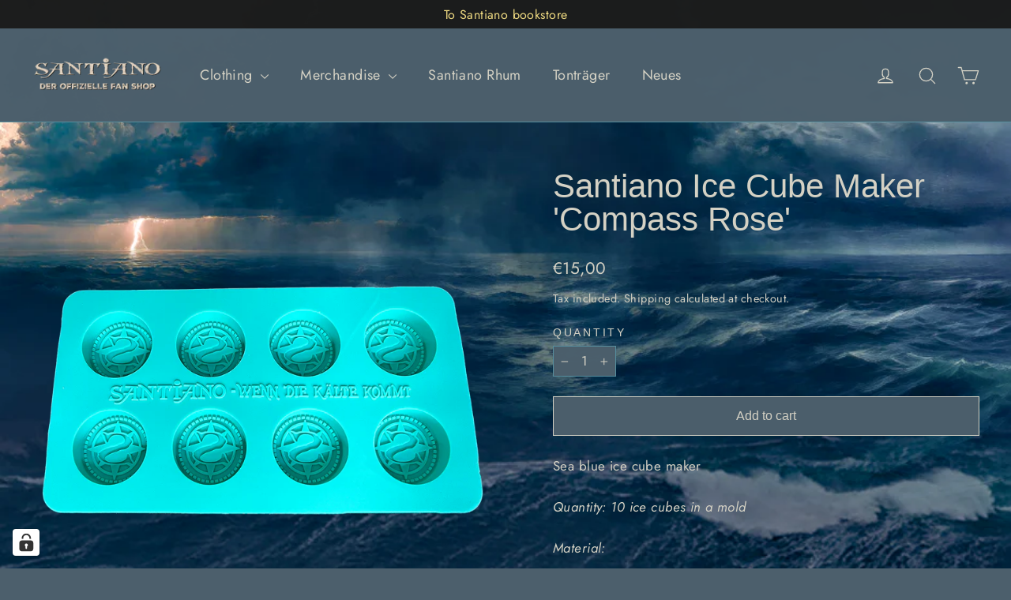

--- FILE ---
content_type: text/html; charset=utf-8
request_url: https://santianoshop.de/en/collections/merchandise/products/santiano-eiswurfelmaker-windrose
body_size: 99657
content:
<!doctype html>
<html class="no-js" lang="en" dir="ltr">
<head>





  <meta charset="utf-8">
  <meta http-equiv="X-UA-Compatible" content="IE=edge,chrome=1">
  <meta name="viewport" content="width=device-width,initial-scale=1">
  <meta name="theme-color" content="#4c5f6c">
  <link rel="canonical" href="https://santianoshop.de/en/products/santiano-eiswurfelmaker-windrose">
  <link rel="preconnect" href="https://cdn.shopify.com">
  <link rel="preconnect" href="https://fonts.shopifycdn.com">
  <link rel="dns-prefetch" href="https://productreviews.shopifycdn.com">
  <link rel="dns-prefetch" href="https://ajax.googleapis.com">
  <link rel="dns-prefetch" href="https://maps.googleapis.com">
  <link rel="dns-prefetch" href="https://maps.gstatic.com"><link rel="shortcut icon" href="//santianoshop.de/cdn/shop/files/Santiano_S-Logo-Windrose_32x32.png?v=1748432118" type="image/png" /><title>Santiano Ice Cube Maker &#39;Compass Rose&#39;
&ndash; Santianoshop
</title>
<meta name="description" content="Sea blue ice cube maker Quantity: 10 ice cubes in a mold Material: Platinum Silicone Food-safe tested according to LFGB and REACH SVHC 211 BPA-frei Maße: 20 x 11 x 1,5 cm  "><meta property="og:site_name" content="Santianoshop">
  <meta property="og:url" content="https://santianoshop.de/en/products/santiano-eiswurfelmaker-windrose">
  <meta property="og:title" content="Santiano Ice Cube Maker &#39;Compass Rose&#39;">
  <meta property="og:type" content="product">
  <meta property="og:description" content="Sea blue ice cube maker Quantity: 10 ice cubes in a mold Material: Platinum Silicone Food-safe tested according to LFGB and REACH SVHC 211 BPA-frei Maße: 20 x 11 x 1,5 cm  "><meta property="og:image" content="http://santianoshop.de/cdn/shop/products/eiswuerfel1.png?v=1661339622">
    <meta property="og:image:secure_url" content="https://santianoshop.de/cdn/shop/products/eiswuerfel1.png?v=1661339622">
    <meta property="og:image:width" content="1181">
    <meta property="og:image:height" content="1181"><meta name="twitter:site" content="@">
  <meta name="twitter:card" content="summary_large_image">
  <meta name="twitter:title" content="Santiano Ice Cube Maker 'Compass Rose'">
  <meta name="twitter:description" content="Sea blue ice cube maker Quantity: 10 ice cubes in a mold Material: Platinum Silicone Food-safe tested according to LFGB and REACH SVHC 211 BPA-frei Maße: 20 x 11 x 1,5 cm  ">
<style data-shopify>
  @font-face {
  font-family: Jost;
  font-weight: 400;
  font-style: normal;
  font-display: swap;
  src: url("//santianoshop.de/cdn/fonts/jost/jost_n4.d47a1b6347ce4a4c9f437608011273009d91f2b7.woff2") format("woff2"),
       url("//santianoshop.de/cdn/fonts/jost/jost_n4.791c46290e672b3f85c3d1c651ef2efa3819eadd.woff") format("woff");
}


  @font-face {
  font-family: Jost;
  font-weight: 600;
  font-style: normal;
  font-display: swap;
  src: url("//santianoshop.de/cdn/fonts/jost/jost_n6.ec1178db7a7515114a2d84e3dd680832b7af8b99.woff2") format("woff2"),
       url("//santianoshop.de/cdn/fonts/jost/jost_n6.b1178bb6bdd3979fef38e103a3816f6980aeaff9.woff") format("woff");
}

  @font-face {
  font-family: Jost;
  font-weight: 400;
  font-style: italic;
  font-display: swap;
  src: url("//santianoshop.de/cdn/fonts/jost/jost_i4.b690098389649750ada222b9763d55796c5283a5.woff2") format("woff2"),
       url("//santianoshop.de/cdn/fonts/jost/jost_i4.fd766415a47e50b9e391ae7ec04e2ae25e7e28b0.woff") format("woff");
}

  @font-face {
  font-family: Jost;
  font-weight: 600;
  font-style: italic;
  font-display: swap;
  src: url("//santianoshop.de/cdn/fonts/jost/jost_i6.9af7e5f39e3a108c08f24047a4276332d9d7b85e.woff2") format("woff2"),
       url("//santianoshop.de/cdn/fonts/jost/jost_i6.2bf310262638f998ed206777ce0b9a3b98b6fe92.woff") format("woff");
}

</style><link href="//santianoshop.de/cdn/shop/t/21/assets/theme.css?v=84581495674699390071762781535" rel="stylesheet" type="text/css" media="all" />
<style data-shopify>:root {
    --typeHeaderPrimary: "system_ui";
    --typeHeaderFallback: -apple-system, 'Segoe UI', Roboto, 'Helvetica Neue', 'Noto Sans', 'Liberation Sans', Arial, sans-serif, 'Apple Color Emoji', 'Segoe UI Emoji', 'Segoe UI Symbol', 'Noto Color Emoji';
    --typeHeaderSize: 42px;
    --typeHeaderWeight: 400;
    --typeHeaderLineHeight: 1;
    --typeHeaderSpacing: 0.0em;

    --typeBasePrimary:Jost;
    --typeBaseFallback:sans-serif;
    --typeBaseSize: 17px;
    --typeBaseWeight: 400;
    --typeBaseLineHeight: 1.6;
    --typeBaseSpacing: 0.025em;

    --iconWeight: 3px;
    --iconLinecaps: round;
  }

  
.collection-hero__content:before,
  .hero__image-wrapper:before,
  .hero__media:before {
    background-image: linear-gradient(to bottom, rgba(23, 23, 44, 0.02) 0%, rgba(23, 23, 44, 0.02) 40%, rgba(23, 23, 44, 0.3) 100%);
  }

  .skrim__item-content .skrim__overlay:after {
    background-image: linear-gradient(to bottom, rgba(23, 23, 44, 0.02) 30%, rgba(23, 23, 44, 0.3) 100%);
  }

  .placeholder-content {
    background-image: linear-gradient(100deg, rgba(0,0,0,0) 40%, rgba(0, 0, 0, 0.0) 63%, rgba(0,0,0,0) 79%);
  }</style><script>
    document.documentElement.className = document.documentElement.className.replace('no-js', 'js');
    window.theme = window.theme || {};
    theme.routes = {
      home: "/en",
      cart: "/en/cart.js",
      cartPage: "/en/cart",
      cartAdd: "/en/cart/add.js",
      cartChange: "/en/cart/change.js"
    };
    theme.strings = {
      soldOut: "Sold Out",
      unavailable: "Unavailable",
      inStockLabel: "In stock, ready to ship",
      stockLabel: "Low stock - [count] items left",
      willNotShipUntil: "Ready to ship [date]",
      willBeInStockAfter: "Back in stock [date]",
      waitingForStock: "Inventory on the way",
      cartSavings: "You're saving [savings]",
      cartEmpty: "Your cart is currently empty.",
      cartTermsConfirmation: "You must agree with the terms and conditions of sales to check out",
      searchCollections: "Collections:",
      searchPages: "Pages:",
      searchArticles: "Articles:"
    };
    theme.settings = {
      dynamicVariantsEnable: true,
      cartType: "drawer",
      isCustomerTemplate: false,
      moneyFormat: "€{{amount_with_comma_separator}}",
      predictiveSearch: true,
      predictiveSearchType: "product,article,page,collection",
      quickView: true,
      themeName: 'Motion',
      themeVersion: "8.1.0"
    };
  </script>
  <script>window.performance && window.performance.mark && window.performance.mark('shopify.content_for_header.start');</script><meta id="shopify-digital-wallet" name="shopify-digital-wallet" content="/56331436228/digital_wallets/dialog">
<meta name="shopify-checkout-api-token" content="419893ce005346f8da7fbbc6c73d3c1a">
<meta id="in-context-paypal-metadata" data-shop-id="56331436228" data-venmo-supported="false" data-environment="production" data-locale="en_US" data-paypal-v4="true" data-currency="EUR">
<link rel="alternate" hreflang="x-default" href="https://santianoshop.de/products/santiano-eiswurfelmaker-windrose">
<link rel="alternate" hreflang="de" href="https://santianoshop.de/products/santiano-eiswurfelmaker-windrose">
<link rel="alternate" hreflang="en" href="https://santianoshop.de/en/products/santiano-eiswurfelmaker-windrose">
<link rel="alternate" type="application/json+oembed" href="https://santianoshop.de/en/products/santiano-eiswurfelmaker-windrose.oembed">
<script async="async" src="/checkouts/internal/preloads.js?locale=en-DE"></script>
<link rel="preconnect" href="https://shop.app" crossorigin="anonymous">
<script async="async" src="https://shop.app/checkouts/internal/preloads.js?locale=en-DE&shop_id=56331436228" crossorigin="anonymous"></script>
<script id="apple-pay-shop-capabilities" type="application/json">{"shopId":56331436228,"countryCode":"DE","currencyCode":"EUR","merchantCapabilities":["supports3DS"],"merchantId":"gid:\/\/shopify\/Shop\/56331436228","merchantName":"Santianoshop","requiredBillingContactFields":["postalAddress","email"],"requiredShippingContactFields":["postalAddress","email"],"shippingType":"shipping","supportedNetworks":["visa","maestro","masterCard","amex"],"total":{"type":"pending","label":"Santianoshop","amount":"1.00"},"shopifyPaymentsEnabled":true,"supportsSubscriptions":true}</script>
<script id="shopify-features" type="application/json">{"accessToken":"419893ce005346f8da7fbbc6c73d3c1a","betas":["rich-media-storefront-analytics"],"domain":"santianoshop.de","predictiveSearch":true,"shopId":56331436228,"locale":"en"}</script>
<script>var Shopify = Shopify || {};
Shopify.shop = "santianoshop.myshopify.com";
Shopify.locale = "en";
Shopify.currency = {"active":"EUR","rate":"1.0"};
Shopify.country = "DE";
Shopify.theme = {"name":"Motion","id":127201575108,"schema_name":"Motion","schema_version":"8.1.0","theme_store_id":847,"role":"main"};
Shopify.theme.handle = "null";
Shopify.theme.style = {"id":null,"handle":null};
Shopify.cdnHost = "santianoshop.de/cdn";
Shopify.routes = Shopify.routes || {};
Shopify.routes.root = "/en/";</script>
<script type="module">!function(o){(o.Shopify=o.Shopify||{}).modules=!0}(window);</script>
<script>!function(o){function n(){var o=[];function n(){o.push(Array.prototype.slice.apply(arguments))}return n.q=o,n}var t=o.Shopify=o.Shopify||{};t.loadFeatures=n(),t.autoloadFeatures=n()}(window);</script>
<script>
  window.ShopifyPay = window.ShopifyPay || {};
  window.ShopifyPay.apiHost = "shop.app\/pay";
  window.ShopifyPay.redirectState = null;
</script>
<script id="shop-js-analytics" type="application/json">{"pageType":"product"}</script>
<script defer="defer" async type="module" src="//santianoshop.de/cdn/shopifycloud/shop-js/modules/v2/client.init-shop-cart-sync_WVOgQShq.en.esm.js"></script>
<script defer="defer" async type="module" src="//santianoshop.de/cdn/shopifycloud/shop-js/modules/v2/chunk.common_C_13GLB1.esm.js"></script>
<script defer="defer" async type="module" src="//santianoshop.de/cdn/shopifycloud/shop-js/modules/v2/chunk.modal_CLfMGd0m.esm.js"></script>
<script type="module">
  await import("//santianoshop.de/cdn/shopifycloud/shop-js/modules/v2/client.init-shop-cart-sync_WVOgQShq.en.esm.js");
await import("//santianoshop.de/cdn/shopifycloud/shop-js/modules/v2/chunk.common_C_13GLB1.esm.js");
await import("//santianoshop.de/cdn/shopifycloud/shop-js/modules/v2/chunk.modal_CLfMGd0m.esm.js");

  window.Shopify.SignInWithShop?.initShopCartSync?.({"fedCMEnabled":true,"windoidEnabled":true});

</script>
<script>
  window.Shopify = window.Shopify || {};
  if (!window.Shopify.featureAssets) window.Shopify.featureAssets = {};
  window.Shopify.featureAssets['shop-js'] = {"shop-cart-sync":["modules/v2/client.shop-cart-sync_DuR37GeY.en.esm.js","modules/v2/chunk.common_C_13GLB1.esm.js","modules/v2/chunk.modal_CLfMGd0m.esm.js"],"init-fed-cm":["modules/v2/client.init-fed-cm_BucUoe6W.en.esm.js","modules/v2/chunk.common_C_13GLB1.esm.js","modules/v2/chunk.modal_CLfMGd0m.esm.js"],"shop-toast-manager":["modules/v2/client.shop-toast-manager_B0JfrpKj.en.esm.js","modules/v2/chunk.common_C_13GLB1.esm.js","modules/v2/chunk.modal_CLfMGd0m.esm.js"],"init-shop-cart-sync":["modules/v2/client.init-shop-cart-sync_WVOgQShq.en.esm.js","modules/v2/chunk.common_C_13GLB1.esm.js","modules/v2/chunk.modal_CLfMGd0m.esm.js"],"shop-button":["modules/v2/client.shop-button_B_U3bv27.en.esm.js","modules/v2/chunk.common_C_13GLB1.esm.js","modules/v2/chunk.modal_CLfMGd0m.esm.js"],"init-windoid":["modules/v2/client.init-windoid_DuP9q_di.en.esm.js","modules/v2/chunk.common_C_13GLB1.esm.js","modules/v2/chunk.modal_CLfMGd0m.esm.js"],"shop-cash-offers":["modules/v2/client.shop-cash-offers_BmULhtno.en.esm.js","modules/v2/chunk.common_C_13GLB1.esm.js","modules/v2/chunk.modal_CLfMGd0m.esm.js"],"pay-button":["modules/v2/client.pay-button_CrPSEbOK.en.esm.js","modules/v2/chunk.common_C_13GLB1.esm.js","modules/v2/chunk.modal_CLfMGd0m.esm.js"],"init-customer-accounts":["modules/v2/client.init-customer-accounts_jNk9cPYQ.en.esm.js","modules/v2/client.shop-login-button_DJ5ldayH.en.esm.js","modules/v2/chunk.common_C_13GLB1.esm.js","modules/v2/chunk.modal_CLfMGd0m.esm.js"],"avatar":["modules/v2/client.avatar_BTnouDA3.en.esm.js"],"checkout-modal":["modules/v2/client.checkout-modal_pBPyh9w8.en.esm.js","modules/v2/chunk.common_C_13GLB1.esm.js","modules/v2/chunk.modal_CLfMGd0m.esm.js"],"init-shop-for-new-customer-accounts":["modules/v2/client.init-shop-for-new-customer-accounts_BUoCy7a5.en.esm.js","modules/v2/client.shop-login-button_DJ5ldayH.en.esm.js","modules/v2/chunk.common_C_13GLB1.esm.js","modules/v2/chunk.modal_CLfMGd0m.esm.js"],"init-customer-accounts-sign-up":["modules/v2/client.init-customer-accounts-sign-up_CnczCz9H.en.esm.js","modules/v2/client.shop-login-button_DJ5ldayH.en.esm.js","modules/v2/chunk.common_C_13GLB1.esm.js","modules/v2/chunk.modal_CLfMGd0m.esm.js"],"init-shop-email-lookup-coordinator":["modules/v2/client.init-shop-email-lookup-coordinator_CzjY5t9o.en.esm.js","modules/v2/chunk.common_C_13GLB1.esm.js","modules/v2/chunk.modal_CLfMGd0m.esm.js"],"shop-follow-button":["modules/v2/client.shop-follow-button_CsYC63q7.en.esm.js","modules/v2/chunk.common_C_13GLB1.esm.js","modules/v2/chunk.modal_CLfMGd0m.esm.js"],"shop-login-button":["modules/v2/client.shop-login-button_DJ5ldayH.en.esm.js","modules/v2/chunk.common_C_13GLB1.esm.js","modules/v2/chunk.modal_CLfMGd0m.esm.js"],"shop-login":["modules/v2/client.shop-login_B9ccPdmx.en.esm.js","modules/v2/chunk.common_C_13GLB1.esm.js","modules/v2/chunk.modal_CLfMGd0m.esm.js"],"lead-capture":["modules/v2/client.lead-capture_D0K_KgYb.en.esm.js","modules/v2/chunk.common_C_13GLB1.esm.js","modules/v2/chunk.modal_CLfMGd0m.esm.js"],"payment-terms":["modules/v2/client.payment-terms_BWmiNN46.en.esm.js","modules/v2/chunk.common_C_13GLB1.esm.js","modules/v2/chunk.modal_CLfMGd0m.esm.js"]};
</script>
<script id="__st">var __st={"a":56331436228,"offset":3600,"reqid":"4bb4286a-82c5-460f-99ff-238cf9754387-1769674221","pageurl":"santianoshop.de\/en\/collections\/merchandise\/products\/santiano-eiswurfelmaker-windrose","u":"7c721af58238","p":"product","rtyp":"product","rid":7994726252810};</script>
<script>window.ShopifyPaypalV4VisibilityTracking = true;</script>
<script id="captcha-bootstrap">!function(){'use strict';const t='contact',e='account',n='new_comment',o=[[t,t],['blogs',n],['comments',n],[t,'customer']],c=[[e,'customer_login'],[e,'guest_login'],[e,'recover_customer_password'],[e,'create_customer']],r=t=>t.map((([t,e])=>`form[action*='/${t}']:not([data-nocaptcha='true']) input[name='form_type'][value='${e}']`)).join(','),a=t=>()=>t?[...document.querySelectorAll(t)].map((t=>t.form)):[];function s(){const t=[...o],e=r(t);return a(e)}const i='password',u='form_key',d=['recaptcha-v3-token','g-recaptcha-response','h-captcha-response',i],f=()=>{try{return window.sessionStorage}catch{return}},m='__shopify_v',_=t=>t.elements[u];function p(t,e,n=!1){try{const o=window.sessionStorage,c=JSON.parse(o.getItem(e)),{data:r}=function(t){const{data:e,action:n}=t;return t[m]||n?{data:e,action:n}:{data:t,action:n}}(c);for(const[e,n]of Object.entries(r))t.elements[e]&&(t.elements[e].value=n);n&&o.removeItem(e)}catch(o){console.error('form repopulation failed',{error:o})}}const l='form_type',E='cptcha';function T(t){t.dataset[E]=!0}const w=window,h=w.document,L='Shopify',v='ce_forms',y='captcha';let A=!1;((t,e)=>{const n=(g='f06e6c50-85a8-45c8-87d0-21a2b65856fe',I='https://cdn.shopify.com/shopifycloud/storefront-forms-hcaptcha/ce_storefront_forms_captcha_hcaptcha.v1.5.2.iife.js',D={infoText:'Protected by hCaptcha',privacyText:'Privacy',termsText:'Terms'},(t,e,n)=>{const o=w[L][v],c=o.bindForm;if(c)return c(t,g,e,D).then(n);var r;o.q.push([[t,g,e,D],n]),r=I,A||(h.body.append(Object.assign(h.createElement('script'),{id:'captcha-provider',async:!0,src:r})),A=!0)});var g,I,D;w[L]=w[L]||{},w[L][v]=w[L][v]||{},w[L][v].q=[],w[L][y]=w[L][y]||{},w[L][y].protect=function(t,e){n(t,void 0,e),T(t)},Object.freeze(w[L][y]),function(t,e,n,w,h,L){const[v,y,A,g]=function(t,e,n){const i=e?o:[],u=t?c:[],d=[...i,...u],f=r(d),m=r(i),_=r(d.filter((([t,e])=>n.includes(e))));return[a(f),a(m),a(_),s()]}(w,h,L),I=t=>{const e=t.target;return e instanceof HTMLFormElement?e:e&&e.form},D=t=>v().includes(t);t.addEventListener('submit',(t=>{const e=I(t);if(!e)return;const n=D(e)&&!e.dataset.hcaptchaBound&&!e.dataset.recaptchaBound,o=_(e),c=g().includes(e)&&(!o||!o.value);(n||c)&&t.preventDefault(),c&&!n&&(function(t){try{if(!f())return;!function(t){const e=f();if(!e)return;const n=_(t);if(!n)return;const o=n.value;o&&e.removeItem(o)}(t);const e=Array.from(Array(32),(()=>Math.random().toString(36)[2])).join('');!function(t,e){_(t)||t.append(Object.assign(document.createElement('input'),{type:'hidden',name:u})),t.elements[u].value=e}(t,e),function(t,e){const n=f();if(!n)return;const o=[...t.querySelectorAll(`input[type='${i}']`)].map((({name:t})=>t)),c=[...d,...o],r={};for(const[a,s]of new FormData(t).entries())c.includes(a)||(r[a]=s);n.setItem(e,JSON.stringify({[m]:1,action:t.action,data:r}))}(t,e)}catch(e){console.error('failed to persist form',e)}}(e),e.submit())}));const S=(t,e)=>{t&&!t.dataset[E]&&(n(t,e.some((e=>e===t))),T(t))};for(const o of['focusin','change'])t.addEventListener(o,(t=>{const e=I(t);D(e)&&S(e,y())}));const B=e.get('form_key'),M=e.get(l),P=B&&M;t.addEventListener('DOMContentLoaded',(()=>{const t=y();if(P)for(const e of t)e.elements[l].value===M&&p(e,B);[...new Set([...A(),...v().filter((t=>'true'===t.dataset.shopifyCaptcha))])].forEach((e=>S(e,t)))}))}(h,new URLSearchParams(w.location.search),n,t,e,['guest_login'])})(!0,!0)}();</script>
<script integrity="sha256-4kQ18oKyAcykRKYeNunJcIwy7WH5gtpwJnB7kiuLZ1E=" data-source-attribution="shopify.loadfeatures" defer="defer" src="//santianoshop.de/cdn/shopifycloud/storefront/assets/storefront/load_feature-a0a9edcb.js" crossorigin="anonymous"></script>
<script crossorigin="anonymous" defer="defer" src="//santianoshop.de/cdn/shopifycloud/storefront/assets/shopify_pay/storefront-65b4c6d7.js?v=20250812"></script>
<script data-source-attribution="shopify.dynamic_checkout.dynamic.init">var Shopify=Shopify||{};Shopify.PaymentButton=Shopify.PaymentButton||{isStorefrontPortableWallets:!0,init:function(){window.Shopify.PaymentButton.init=function(){};var t=document.createElement("script");t.src="https://santianoshop.de/cdn/shopifycloud/portable-wallets/latest/portable-wallets.en.js",t.type="module",document.head.appendChild(t)}};
</script>
<script data-source-attribution="shopify.dynamic_checkout.buyer_consent">
  function portableWalletsHideBuyerConsent(e){var t=document.getElementById("shopify-buyer-consent"),n=document.getElementById("shopify-subscription-policy-button");t&&n&&(t.classList.add("hidden"),t.setAttribute("aria-hidden","true"),n.removeEventListener("click",e))}function portableWalletsShowBuyerConsent(e){var t=document.getElementById("shopify-buyer-consent"),n=document.getElementById("shopify-subscription-policy-button");t&&n&&(t.classList.remove("hidden"),t.removeAttribute("aria-hidden"),n.addEventListener("click",e))}window.Shopify?.PaymentButton&&(window.Shopify.PaymentButton.hideBuyerConsent=portableWalletsHideBuyerConsent,window.Shopify.PaymentButton.showBuyerConsent=portableWalletsShowBuyerConsent);
</script>
<script>
  function portableWalletsCleanup(e){e&&e.src&&console.error("Failed to load portable wallets script "+e.src);var t=document.querySelectorAll("shopify-accelerated-checkout .shopify-payment-button__skeleton, shopify-accelerated-checkout-cart .wallet-cart-button__skeleton"),e=document.getElementById("shopify-buyer-consent");for(let e=0;e<t.length;e++)t[e].remove();e&&e.remove()}function portableWalletsNotLoadedAsModule(e){e instanceof ErrorEvent&&"string"==typeof e.message&&e.message.includes("import.meta")&&"string"==typeof e.filename&&e.filename.includes("portable-wallets")&&(window.removeEventListener("error",portableWalletsNotLoadedAsModule),window.Shopify.PaymentButton.failedToLoad=e,"loading"===document.readyState?document.addEventListener("DOMContentLoaded",window.Shopify.PaymentButton.init):window.Shopify.PaymentButton.init())}window.addEventListener("error",portableWalletsNotLoadedAsModule);
</script>

<script type="module" src="https://santianoshop.de/cdn/shopifycloud/portable-wallets/latest/portable-wallets.en.js" onError="portableWalletsCleanup(this)" crossorigin="anonymous"></script>
<script nomodule>
  document.addEventListener("DOMContentLoaded", portableWalletsCleanup);
</script>

<link id="shopify-accelerated-checkout-styles" rel="stylesheet" media="screen" href="https://santianoshop.de/cdn/shopifycloud/portable-wallets/latest/accelerated-checkout-backwards-compat.css" crossorigin="anonymous">
<style id="shopify-accelerated-checkout-cart">
        #shopify-buyer-consent {
  margin-top: 1em;
  display: inline-block;
  width: 100%;
}

#shopify-buyer-consent.hidden {
  display: none;
}

#shopify-subscription-policy-button {
  background: none;
  border: none;
  padding: 0;
  text-decoration: underline;
  font-size: inherit;
  cursor: pointer;
}

#shopify-subscription-policy-button::before {
  box-shadow: none;
}

      </style>

<script>window.performance && window.performance.mark && window.performance.mark('shopify.content_for_header.end');</script>
  <script src="//santianoshop.de/cdn/shop/t/21/assets/vendor-scripts-v13.js" defer="defer"></script><link rel="preload" as="style" href="//santianoshop.de/cdn/shop/t/21/assets/currency-flags.css" onload="this.onload=null;this.rel='stylesheet'">
    <link rel="stylesheet" href="//santianoshop.de/cdn/shop/t/21/assets/currency-flags.css"><script src="//santianoshop.de/cdn/shop/t/21/assets/theme.min.js?v=41229230650187992371632383351" defer="defer"></script><!-- BEGIN app block: shopify://apps/complianz-gdpr-cookie-consent/blocks/bc-block/e49729f0-d37d-4e24-ac65-e0e2f472ac27 -->

    
    
<link id='complianz-css' rel="stylesheet" href=https://cdn.shopify.com/extensions/019c040e-03b8-731c-ab77-232f75008d84/gdpr-legal-cookie-77/assets/complainz.css media="print" onload="this.media='all'">
    <style>
        #iubenda-iframe.iubenda-iframe-branded > div.purposes-header,
        #iubenda-iframe.iubenda-iframe-branded > div.iub-cmp-header,
        #purposes-container > div.purposes-header,
        #iubenda-cs-banner .iubenda-cs-brand {
            background-color: #ffffff !important;
            color: #000000!important;
        }
        #iubenda-iframe.iubenda-iframe-branded .purposes-header .iub-btn-cp ,
        #iubenda-iframe.iubenda-iframe-branded .purposes-header .iub-btn-cp:hover,
        #iubenda-iframe.iubenda-iframe-branded .purposes-header .iub-btn-back:hover  {
            background-color: #ffffff !important;
            opacity: 1 !important;
        }
        #iubenda-cs-banner .iub-toggle .iub-toggle-label {
            color: #ffffff!important;
        }
        #iubenda-iframe.iubenda-iframe-branded .purposes-header .iub-btn-cp:hover,
        #iubenda-iframe.iubenda-iframe-branded .purposes-header .iub-btn-back:hover {
            background-color: #000000!important;
            color: #ffffff!important;
        }
        #iubenda-cs-banner #iubenda-cs-title {
            font-size: 14px !important;
        }
        #iubenda-cs-banner .iubenda-cs-content,
        #iubenda-cs-title,
        .iub-toggle-checkbox.granular-control-checkbox span {
            background-color: #ffffff !important;
            color: #000000 !important;
            font-size: 14px !important;
        }
        #iubenda-cs-banner .iubenda-cs-close-btn {
            font-size: 14px !important;
            background-color: #ffffff !important;
        }
        #iubenda-cs-banner .iubenda-cs-opt-group {
            color: #ffffff !important;
        }
        #iubenda-cs-banner .iubenda-cs-opt-group button,
        .iubenda-alert button.iubenda-button-cancel {
            background-color: #097f7d!important;
            color: #ffffff!important;
        }
        #iubenda-cs-banner .iubenda-cs-opt-group button.iubenda-cs-accept-btn,
        #iubenda-cs-banner .iubenda-cs-opt-group button.iubenda-cs-btn-primary,
        .iubenda-alert button.iubenda-button-confirm {
            background-color: #097f7d !important;
            color: #ffffff !important;
        }
        #iubenda-cs-banner .iubenda-cs-opt-group button.iubenda-cs-reject-btn {
            background-color: #097f7d!important;
            color: #ffffff!important;
        }

        #iubenda-cs-banner .iubenda-banner-content button {
            cursor: pointer !important;
            color: currentColor !important;
            text-decoration: underline !important;
            border: none !important;
            background-color: transparent !important;
            font-size: 100% !important;
            padding: 0 !important;
        }

        #iubenda-cs-banner .iubenda-cs-opt-group button {
            border-radius: 4px !important;
            padding-block: 10px !important;
        }
        @media (min-width: 640px) {
            #iubenda-cs-banner.iubenda-cs-default-floating:not(.iubenda-cs-top):not(.iubenda-cs-center) .iubenda-cs-container, #iubenda-cs-banner.iubenda-cs-default-floating:not(.iubenda-cs-bottom):not(.iubenda-cs-center) .iubenda-cs-container, #iubenda-cs-banner.iubenda-cs-default-floating.iubenda-cs-center:not(.iubenda-cs-top):not(.iubenda-cs-bottom) .iubenda-cs-container {
                width: 560px !important;
            }
            #iubenda-cs-banner.iubenda-cs-default-floating:not(.iubenda-cs-top):not(.iubenda-cs-center) .iubenda-cs-opt-group, #iubenda-cs-banner.iubenda-cs-default-floating:not(.iubenda-cs-bottom):not(.iubenda-cs-center) .iubenda-cs-opt-group, #iubenda-cs-banner.iubenda-cs-default-floating.iubenda-cs-center:not(.iubenda-cs-top):not(.iubenda-cs-bottom) .iubenda-cs-opt-group {
                flex-direction: row !important;
            }
            #iubenda-cs-banner .iubenda-cs-opt-group button:not(:last-of-type),
            #iubenda-cs-banner .iubenda-cs-opt-group button {
                margin-right: 4px !important;
            }
            #iubenda-cs-banner .iubenda-cs-container .iubenda-cs-brand {
                position: absolute !important;
                inset-block-start: 6px;
            }
        }
        #iubenda-cs-banner.iubenda-cs-default-floating:not(.iubenda-cs-top):not(.iubenda-cs-center) .iubenda-cs-opt-group > div, #iubenda-cs-banner.iubenda-cs-default-floating:not(.iubenda-cs-bottom):not(.iubenda-cs-center) .iubenda-cs-opt-group > div, #iubenda-cs-banner.iubenda-cs-default-floating.iubenda-cs-center:not(.iubenda-cs-top):not(.iubenda-cs-bottom) .iubenda-cs-opt-group > div {
            flex-direction: row-reverse;
            width: 100% !important;
        }

        .iubenda-cs-brand-badge-outer, .iubenda-cs-brand-badge, #iubenda-cs-banner.iubenda-cs-default-floating.iubenda-cs-bottom .iubenda-cs-brand-badge-outer,
        #iubenda-cs-banner.iubenda-cs-default.iubenda-cs-bottom .iubenda-cs-brand-badge-outer,
        #iubenda-cs-banner.iubenda-cs-default:not(.iubenda-cs-left) .iubenda-cs-brand-badge-outer,
        #iubenda-cs-banner.iubenda-cs-default-floating:not(.iubenda-cs-left) .iubenda-cs-brand-badge-outer {
            display: none !important
        }

        #iubenda-cs-banner:not(.iubenda-cs-top):not(.iubenda-cs-bottom) .iubenda-cs-container.iubenda-cs-themed {
            flex-direction: row !important;
        }

        #iubenda-cs-banner #iubenda-cs-title,
        #iubenda-cs-banner #iubenda-cs-custom-title {
            justify-self: center !important;
            font-size: 14px !important;
            font-family: -apple-system,sans-serif !important;
            margin-inline: auto !important;
            width: 55% !important;
            text-align: center;
            font-weight: 600;
            visibility: unset;
        }

        @media (max-width: 640px) {
            #iubenda-cs-banner #iubenda-cs-title,
            #iubenda-cs-banner #iubenda-cs-custom-title {
                display: block;
            }
        }

        #iubenda-cs-banner .iubenda-cs-brand img {
            max-width: 110px !important;
            min-height: 32px !important;
        }
        #iubenda-cs-banner .iubenda-cs-container .iubenda-cs-brand {
            background: none !important;
            padding: 0px !important;
            margin-block-start:10px !important;
            margin-inline-start:16px !important;
        }

        #iubenda-cs-banner .iubenda-cs-opt-group button {
            padding-inline: 4px !important;
        }

    </style>
    
    
    
    

    <script type="text/javascript">
        function loadScript(src) {
            return new Promise((resolve, reject) => {
                const s = document.createElement("script");
                s.src = src;
                s.charset = "UTF-8";
                s.onload = resolve;
                s.onerror = reject;
                document.head.appendChild(s);
            });
        }

        function filterGoogleConsentModeURLs(domainsArray) {
            const googleConsentModeComplianzURls = [
                // 197, # Google Tag Manager:
                {"domain":"s.www.googletagmanager.com", "path":""},
                {"domain":"www.tagmanager.google.com", "path":""},
                {"domain":"www.googletagmanager.com", "path":""},
                {"domain":"googletagmanager.com", "path":""},
                {"domain":"tagassistant.google.com", "path":""},
                {"domain":"tagmanager.google.com", "path":""},

                // 2110, # Google Analytics 4:
                {"domain":"www.analytics.google.com", "path":""},
                {"domain":"www.google-analytics.com", "path":""},
                {"domain":"ssl.google-analytics.com", "path":""},
                {"domain":"google-analytics.com", "path":""},
                {"domain":"analytics.google.com", "path":""},
                {"domain":"region1.google-analytics.com", "path":""},
                {"domain":"region1.analytics.google.com", "path":""},
                {"domain":"*.google-analytics.com", "path":""},
                {"domain":"www.googletagmanager.com", "path":"/gtag/js?id=G"},
                {"domain":"googletagmanager.com", "path":"/gtag/js?id=UA"},
                {"domain":"www.googletagmanager.com", "path":"/gtag/js?id=UA"},
                {"domain":"googletagmanager.com", "path":"/gtag/js?id=G"},

                // 177, # Google Ads conversion tracking:
                {"domain":"googlesyndication.com", "path":""},
                {"domain":"media.admob.com", "path":""},
                {"domain":"gmodules.com", "path":""},
                {"domain":"ad.ytsa.net", "path":""},
                {"domain":"dartmotif.net", "path":""},
                {"domain":"dmtry.com", "path":""},
                {"domain":"go.channelintelligence.com", "path":""},
                {"domain":"googleusercontent.com", "path":""},
                {"domain":"googlevideo.com", "path":""},
                {"domain":"gvt1.com", "path":""},
                {"domain":"links.channelintelligence.com", "path":""},
                {"domain":"obrasilinteirojoga.com.br", "path":""},
                {"domain":"pcdn.tcgmsrv.net", "path":""},
                {"domain":"rdr.tag.channelintelligence.com", "path":""},
                {"domain":"static.googleadsserving.cn", "path":""},
                {"domain":"studioapi.doubleclick.com", "path":""},
                {"domain":"teracent.net", "path":""},
                {"domain":"ttwbs.channelintelligence.com", "path":""},
                {"domain":"wtb.channelintelligence.com", "path":""},
                {"domain":"youknowbest.com", "path":""},
                {"domain":"doubleclick.net", "path":""},
                {"domain":"redirector.gvt1.com", "path":""},

                //116, # Google Ads Remarketing
                {"domain":"googlesyndication.com", "path":""},
                {"domain":"media.admob.com", "path":""},
                {"domain":"gmodules.com", "path":""},
                {"domain":"ad.ytsa.net", "path":""},
                {"domain":"dartmotif.net", "path":""},
                {"domain":"dmtry.com", "path":""},
                {"domain":"go.channelintelligence.com", "path":""},
                {"domain":"googleusercontent.com", "path":""},
                {"domain":"googlevideo.com", "path":""},
                {"domain":"gvt1.com", "path":""},
                {"domain":"links.channelintelligence.com", "path":""},
                {"domain":"obrasilinteirojoga.com.br", "path":""},
                {"domain":"pcdn.tcgmsrv.net", "path":""},
                {"domain":"rdr.tag.channelintelligence.com", "path":""},
                {"domain":"static.googleadsserving.cn", "path":""},
                {"domain":"studioapi.doubleclick.com", "path":""},
                {"domain":"teracent.net", "path":""},
                {"domain":"ttwbs.channelintelligence.com", "path":""},
                {"domain":"wtb.channelintelligence.com", "path":""},
                {"domain":"youknowbest.com", "path":""},
                {"domain":"doubleclick.net", "path":""},
                {"domain":"redirector.gvt1.com", "path":""}
            ];

            if (!Array.isArray(domainsArray)) { 
                return [];
            }

            const blockedPairs = new Map();
            for (const rule of googleConsentModeComplianzURls) {
                if (!blockedPairs.has(rule.domain)) {
                    blockedPairs.set(rule.domain, new Set());
                }
                blockedPairs.get(rule.domain).add(rule.path);
            }

            return domainsArray.filter(item => {
                const paths = blockedPairs.get(item.d);
                return !(paths && paths.has(item.p));
            });
        }

        function setupAutoblockingByDomain() {
            // autoblocking by domain
            const autoblockByDomainArray = [];
            const prefixID = '10000' // to not get mixed with real metis ids
            let cmpBlockerDomains = []
            let cmpCmplcVendorsPurposes = {}
            let counter = 1
            for (const object of autoblockByDomainArray) {
                cmpBlockerDomains.push({
                    d: object.d,
                    p: object.path,
                    v: prefixID + counter,
                });
                counter++;
            }
            
            counter = 1
            for (const object of autoblockByDomainArray) {
                cmpCmplcVendorsPurposes[prefixID + counter] = object?.p ?? '1';
                counter++;
            }

            Object.defineProperty(window, "cmp_iub_vendors_purposes", {
                get() {
                    return cmpCmplcVendorsPurposes;
                },
                set(value) {
                    cmpCmplcVendorsPurposes = { ...cmpCmplcVendorsPurposes, ...value };
                }
            });
            const basicGmc = true;


            Object.defineProperty(window, "cmp_importblockerdomains", {
                get() {
                    if (basicGmc) {
                        return filterGoogleConsentModeURLs(cmpBlockerDomains);
                    }
                    return cmpBlockerDomains;
                },
                set(value) {
                    cmpBlockerDomains = [ ...cmpBlockerDomains, ...value ];
                }
            });
        }

        function enforceRejectionRecovery() {
            const base = (window._iub = window._iub || {});
            const featuresHolder = {};

            function lockFlagOn(holder) {
                const desc = Object.getOwnPropertyDescriptor(holder, 'rejection_recovery');
                if (!desc) {
                    Object.defineProperty(holder, 'rejection_recovery', {
                        get() { return true; },
                        set(_) { /* ignore */ },
                        enumerable: true,
                        configurable: false
                    });
                }
                return holder;
            }

            Object.defineProperty(base, 'csFeatures', {
                configurable: false,
                enumerable: true,
                get() {
                    return featuresHolder;
                },
                set(obj) {
                    if (obj && typeof obj === 'object') {
                        Object.keys(obj).forEach(k => {
                            if (k !== 'rejection_recovery') {
                                featuresHolder[k] = obj[k];
                            }
                        });
                    }
                    // we lock it, it won't try to redefine
                    lockFlagOn(featuresHolder);
                }
            });

            // Ensure an object is exposed even if read early
            if (!('csFeatures' in base)) {
                base.csFeatures = {};
            } else {
                // If someone already set it synchronously, merge and lock now.
                base.csFeatures = base.csFeatures;
            }
        }

        function splitDomains(joinedString) {
            if (!joinedString) {
                return []; // empty string -> empty array
            }
            return joinedString.split(";");
        }

        function setupWhitelist() {
            // Whitelist by domain:
            const whitelistString = "";
            const whitelist_array = [...splitDomains(whitelistString)];
            if (Array.isArray(window?.cmp_block_ignoredomains)) {
                window.cmp_block_ignoredomains = [...whitelist_array, ...window.cmp_block_ignoredomains];
            }
        }

        async function initIubenda() {
            const currentCsConfiguration = {"siteId":"4405251","cookiePolicyIds":{"de":20691963,"en":95473859},"banner":{"acceptButtonDisplay":true,"rejectButtonDisplay":true,"customizeButtonDisplay":true,"position":"float-center","backgroundOverlay":false,"fontSize":"14px","content":"","title":"","hideTitle":false,"acceptButtonCaption":"","rejectButtonCaption":"","customizeButtonCaption":"","cookiePolicyLinkCaption":"","privacyWidget":true,"privacyWidgetPosition":"bottom-left","logo":"data:image\/png;base64,iVBORw0KGgoAAAANSUhEUgAAASIAAABXCAYAAACgJkhwAAAgAElEQVR4Xux9B3hVVbft6f2kk0IghA7SqxSxF0RQEBQUpHeQ3kIvofcmIEizIAKKoFQFpYiISJHee3pPTi9vjLWzyQHRn9veu\/c+8n\/5E+Ipe68115hzjjnmPErFk68nK\/D\/YAX8fr\/ycd9WqVT6H\/exTx73P3MFHtsY\/mfe3pOr\/u+yAg8Bj2x3D\/+ULzcQeOTfxc8noPTfZUf\/c6\/jCRD9567nk1d7aAUCACgQdPD7cXwb8a0r\/Lum8KenEHhc+PkUvo\/jFevwb4HfTwDpf5mlPQGi\/2Ub+t\/pdh4CIYKPSgIfk+rOHY1Sq81UqVQaBDnqB+zQ7\/f6fT4Pvt1+rzfKX6KEw6dQ5OD7QUB6Eh39d9rt\/9i1PAGi\/9j6PXn236zAQyAEADqHb5MqKSlDpdEYVWq1TpWfb1erVGqlWm3Hfyv68vnMACC3z2p1+bxeC76dPrc7zBcASAAlKUJ6Akb\/O0zwCRD979jH\/3Z3UQhEtK\/7IJSSkqvWak1qApBO59Go1Xq1w+FEVKRWKZVOYYt+vx5Pxf\/rtV5ERQAgjcdiceGnzuPx2H0xMcHewujoCRj9t9v1f\/8FPQGif\/\/aPXnmP0dDtC18n1MzEiII6XRujc1m1uh0Pq3LRSDyadxuL6IijVqpdBcCkRYw5EUUpPHi8V6XS+HW64M9RqPdQzByu\/O9D4GR70lU9D\/fFJ8A0T\/s4eOUmJ8cgr8uYFE0dBwgFAwQsgF83BqHQwEAUmh1OpXO61XqfD6n1utV4O8uDcIiFUIepcGg9iFS8qrVSo9arXB7PAo30jiXVqsCIPldD4JROURHChEZ\/b\/Yhyf28Z8HgE+AKGAt\/6bEzEf83To9qsz8\/31Fp3AdmZKpk5LsGkQ0Grvdo\/V4CnR6vVqPlEufnZ1vvHs31Xz69NmgK1duWp1OF0BLoQgLC3JHR0fZn3qqTF6xYlF2iyXIbrUaHCqV1wmAcur1PgFGxYqZPApFBoCoDoHo\/1pU9C9kCA+fzCf28ZhY9QSIChfqrxUe8R8Ky8z8ldWeh7\/shYZ2v5ojaI7Cb+kF\/j8U42EtST7j+4qa0ZDTqdQZDEpEQU4SQMbbt1MsBw78Gr59+w9xx4+fjpo4e1YfIIqWy+3zuF3Tx4xeXrt21fQ6dWqnvvhio7T4+OK5wcEhBUqlxqFWGwFGKoCRzRsVRTD6vxcVPcJGCm2CUoQ6uOVzj2MjT3RRjwCn\/xQgepwQ9TGB8V897F9d739EgVvIacgAxCoPNS4aJUvNanWKeG+VSit+srTMn1J5mdoXflP7QnD6q+7lUaD0n7lugYD3OK\/7XwGQAe8roqE7d4LUJpND63TmAIQ0ACGPISMj0\/rll9tj163bVHnivDnT3eCKUDjDOvqxtgAinw+ENVBJo\/Yf\/PHHb935GZvffbfFzSpVqmSFhZkLkKY5nE6FCymc2+Ewe0qUSAEYiajocff+cR\/3KFuUbaTQQck6qH+LjfxFhiA7r0c6rsfZy386NI+zz\/\/wHo86b39Zv8d5j\/\/owf7L8x8jfflXYBH4mo8yiof\/Fvh6D702PVHglwCAh78ex\/ACPJtkXHfuGFBiTlESeJASsLKD9c4Rj6PuhVoXYUH+YJSaXTg\/D+tehCAv8ID83XU8ar0eywD+5l7\/Lev\/r\/bi4bd4nNcuPKTh6rQ0G1Iyr9ZoBOnjdRlcLqfp0KHfIxITF1X7cMy4JYQOh9Oh0Ov0+NWvAGutcHs9Cr1Wq3C5gS\/4OvHb8R+9+fc+\/uCDd65XqlQ6B5tgB7ntQITldjpVbikqun+4H7EkgTbySPt4AAj+4cAERMfBAFoZfNRKjSYLVT81bOWvNkL7kBxWkY3ExITDLui4HglKfweAgX9\/HKpAfvy\/wf4lLJSe+PDZkl\/u\/ho+ENnxKMiP+PcA0+MYFg7bA31B8nMKvYN8wX9VyTKSeHhVpehB\/gpU0fJvD6Q6AU8NfA\/++WE17j+Yj\/hPge\/58GOla5Sv9WHwUanyhZHl52vJp2KNkSEUCvAIRn6\/D8I7WfdiRrXHLXQvjJgkg7Ph+36U9NCb\/3vuK\/BeCHb\/6kteq3\/1uMd5rcC1\/\/vXI4jr9SzVu5CWqVB3V+iwTkaPx21etmx9nNcYNrVs+QpV8TfalkKjZianlJhpD9hr\/FujUSE6wu0plYqZo0cPmTx52IkmTeqnWyyWAofD7dBozC69XokUTa6iBV5\/4D3\/1QYffeWPZyOyfchCTIIPbSQ\/XwfjUN3XRP29jTxKG\/VAJP0PNvI49\/Uo+5DPFV9aBpJAoHnw7AaehcCLYfTPf\/9DBsD\/fJ+a+LcA0r8EogA9CN8kAHyKwlKK1OSUhRskHhigluVmyTfk88mRhPTzwUhCXkQ5zZGfVQQ8j0qT5EfJ7\/13R+RhBW\/g4+RrZNQjAY8OEZFdGJfk7TQqal6kf+N0FH4J0QvAyGAABwvdCwCImhcvxXgej5FaGL8kxpPTt8B3lbxqiRIKRVIS3yON7\/OX9St6r6I1K1pPKUV88Ks40py0+9f48LoERnSBz+O1\/t3aPfx3+TUffo58QDUauxrRkMbjUaE6ptYrlV5jWlqadfXqz+Mr1G6yTKXThBp1BnJoChTrFaiYwYKZonmJPbQfhcfrRpSkVpw7dXJ3pEWztGfPd2\/7\/Vp4ApVdo1EAiCTi2ukM8gY6uP9KG5HtIzdXioBkG4H9q+x2aqJoH3+1EYNB56OleL3IUr0e4bAsFiN+p53Y8W9ZQc6VJjD91eb\/6Yz9nY3I6vQiAJEe+bDj5d8CVe6B0V3Ra0vRHc9woPr9HyI88fjHAaS\/BaJHE3NEUSkslcEnMG2hgcsbJF88N0W6yYIAMDIXRhJef1CQdFNU0P5V2i8djIcXLdAbSTfKlCkUP3PFe\/AapPeUfsrX8PB1BB4u+TEyWNGocnJS1BkZLg2qOH6jEY8AGCkUPDyuB8BIp9Pi2mlnkv6FYjzZ4MxmB8CI6uCi0Fx+XxpW4L3wPvLydIVpYNG6MeLic6xWnz83VzIEed34dzn8L1oLyREE7sXf7UPgGvAeAv8tG93Dfwt0LPJ\/kx2MZMBSZOB0+lC2V2Ax1HpctTE\/P98CbqhkaMmKCyIiI6OdDqfCYDDwDhQuAhHenXcNgZFIzRBrKnhJZ06e2Fs+NmRJmzYt7uIxNp1OadNo9E5yRSYTtUU2rLEEyIGHVU6X\/qtsJDMzBxyYSZGamqExm81KVAXVen2IuCeVyn1fLS45K51fp\/PCSLQ+2AuMnrbi9Ho8ei8Fm3RagfYvravkUGQbUaul6Fze18A9lW1E3sNAG6F9BAYAso3LYPN3rxl4biQ7k+yD78Xfed3y2X1Q\/f4ALfFYEdIjgSggCgqIgILRH2RQyf1B9HjyoQmMHAIPvnwjNpu9EBikw4WwQdyQ0agXB5hRhNdrhIfgYS06tNJj3f5HGRfD4cANIdAFgonklaT3I2rY7Q6l0WhSOByOvwVfOdKhytfpdKt+\/vkP49Gjx4LS0zNNGrjgUqWKu2Jiolle9prNWkXx4jGe4OAgn9ls9Dmdfr9Goy40MI0XuhcPvJ4AJd6fbHBSOid5Ftm7yqmftI7SQZa9q3zQjUaDMGdpTTzknmAYRamh\/Dh5HeTX4Wtx\/empH3X\/ODQB4FMERPJ7PQxC\/\/Rv2VD5noweNRoKFv0arAWIap8hP99pRrUscvz42ZXmLF82Nd\/mUASZjeCFfCISws2L9Eyv1ymcLlA\/uF0somLuhLHDx44deKFJk8aparW\/QK\/X21wurxOvD9IaTy9sA3kY1B8+YIFrI9upvD5ms0nxb7WRCxeu6U6dumS4evWy5d69dLPRqPWXKlXSUaZMaVdYWJjfarXANsyK0NAQD21Eq9XAvu34NsE+PLQL3DaFm2qE0kVn4FE2Epj6yRG6vK+BNlJQYFOYTEYBFIXO8T59ELg\/EmhLZ+ZhW5H+m3x2pJ\/8oq3Y7TZxfuX3kK\/74QgvQHQqA9E\/AtJfDuVfQaioR0irtaiJygUFRrVG48SJkVIWHmCI0oQHEKFCoVxfAgIj\/uqU\/orMRr4phNWSo\/AzTC2KIkwmZ6FnsOB+pWhJet0iMpAAqFaTsykgmVyYLknhMK+DPyWPJP1NDpVRRsaXq\/Aaiq4FR\/svkcDFi1d1q1d\/GVWmau3R1qDgKL7GlFGj1kVFRWTjQHuCgkzusmVL5derVyenWrWyzujo4hDe+XwGgxlGhTvSKHGGlB5wHfi3Gp7P7SXwcuMCI4+HUz+2O\/Dacb+IKHj90vXSo0prxhC\/AODNnwRxySjkdZXXQKXiOkh7w9dhRAetDl5LLyK6QEDhaxfti98PECEY4CceXbhPjwIgGbiLQEuP17HTjMWqQz3NfcLpc+sUCjVDH9Pdu3eDN2\/[base64]\/IJvi6Wp5Tn+xwXS625Bi9jFL\/rj+wECceOHMPGaQgpeUoqLBTOghakEwVlbEEICA5VkKjokQ\/cCOlF5cM3OVyKeG18Ju0qTRI6abd+DtsUhwssVjssvbm5OQoUlKy\/Vqt2l2yZLRLpwtmNCGaHhk93Lp1R\/XttztN9+4la7A82jJlKrurVCntDQ8PE+mXRqNVIVLxu1z5AEeTACEeZGh1+b4qtBHIiCTYB\/kAgcRmInA\/0kDRuPB3FzibDPWff57T\/\/rrseA9ew7G9xw8+MNyFSpVQ2HHD2bA74RE2GF3ZEwdPWxK9epVMuPiSjjKlYu3VahQrsBqNXuKF4+G5kUHcAL96qWheeAF1Tgw\/Pb6GOHQA8vGwGt2ubS46IevXeKjtOLSsOc+DdaE3w6E+vzJk\/swAPDe2Trhwb2rQBzzNVRKtzvw3qWWige\/iu5fel1pbXSgmuX9kvaZz5X2Uf6SwagIlOhVPVBLw3epubA+AJHfiHu2XL16M2THjn0Rx05erthnyKDesBdhdVq1RlGAKIm\/005OH\/ttvys3fetrr72QVqNGpXSkNHkyEMkCR49Hh+jU4T169LJq376DJq\/XpmZqFB9f0RsWZlTQLkqUiPXn5OSpw8PNWAAJ4APXmWsEDqvQRvR4d2mhHnV\/gTaSlpajOnz4V9P+\/b9E3Lx9r3rXDwckaLQ6S4noYv7UjCyRy6Qkp1798pOP5lep8lR28eJRzpIlY+3ly5e1M3LC\/rkBPLAROi1G0CoP21okrlH3gI3I4EPQ5LVL+0uWv2hPpbXnHjphKRpEzT7sHQGJzkVyKjLASMBrKHR0DwKQy+VWIrISgQWeL56jQ47tdkv0isXC1Izv48A3ozzAUaFt455A92mQLju9UtosFxPKyRXk+5VkvHkR2D602DIQCTEagjFVWppU\/XA4\/Fo2KeJiEIpo1R4Pw24Skg48TqU8efKCgRefmpoG3YgTHqlAk5NToMUX+Ax6AYPCbNahklTSHRxsAnlbHJ7M5Ll9+676yJHjOoS5ehxgW8OG9bLq1atWEBpqZW+Rl1zI3r0HtePHLyyfmZkdBYBDuGuyIzf3hIaG4jUM4E6sXoS\/PgCTLyTEghRJowoPD0LqFwRUd2nwWoqQkBDwPGA4XW5Ecxr+nVwXqjN+P04KN8ybl+fAv9XYRKcP144IRO\/LyspWnT9\/wXj8+JmQP\/[base64]\/RvDdJVpxJrimhOL1I+pFMCJPG+WAOdFz\/FuvB3\/j0iIlwYEF6XJLMwTj4mLy8fYEpjd+N3Pi4YXp\/pvBLW6sX+BoOpdZvMZoMJQG89efJU8MGDxww2p694br5d80bLFo22fbPtcGiwxWPRq5IaN65vq1q1Yg72LhfXiEjIm5+TYwdRrcPvPkQcZkd8fIwzJ8fr37Zti37hwk\/q0flhf72wA9gIQSrYGxkZ5gkJMfnN5hA\/7QCCSGVQkBEpUyj2nhU+jQrqbRxpHSJHI0BfWhev16dCauXLyMhAJKLGnklwjD315ubaFWq1CkGQ15eSkqo5efK85cyZcyF3kzLLdu7XZ6RWZwilDIGgmpOVfReP9WdnZectmTVjHWw87fnnG2TUqFE1D+DkCA4ORZmVkE2HpRROCxSC\/+bN2+pr125ok5OzQfj71Ej9sJZacp5q0AMAGDeAXqm2WDS4Fr2f58rnU6FY4sY9GDy0XTgD\/FuhiI6OdJtMGjwmGBSISbBxNhsdtQc0gF3FKOn06YtInwsQeNzTZmTkavLy7FpE9n6Pxw8b88NG9N5ixSJwlvU4v7HO2NgYV8WK8VC8q0hFYCmkDADX5Ga6iagIPYJhuByKT4OgWWUFWUha\/tKWcx\/1sb4BIHQOfFAQiLdcVj606PHRYhNwUX7I9BWIxZzavDyb9sSJ8+azZ89aING33LmTZMzMzDKjs1qHwwKQcgIafRpeHUW2QH0ebIBQMHLoUvAOkTAotff69dvGs2cvFus\/anSPqxcunCkTGzytXbtXM0NConBDrDC4fdeu3VQvWfJxxM+HfqtZ8amnGrV+7723eJe4Q5fTUZA7e9LkbQAmO4wGnIEWYaIRIa4OlSwalw\/NljqfxJEYEXVxI3nAg1BtcYDH0PsJnHgzGJobh9BNYPIg3XHWqFEtu2rVpwqgX3E6HHmqAweOWf\/44wwPT\/E2H3zQvmbtuo2YSjOtYMmZDglZv6\/bu+9MaNPmjXsvvPBMJowuB4DhgccAAcb+KaUnNTVVcfTo7\/pvv\/0x+vz5KxGIGHUsVzPY4PXRiwG86IXAj4nrJoeA69Yg3OVPpWDGceBgVGYHjNIGJXJu7do1HDduXDN88cW2kklJaVaVyg8jteC9VXgtI4BYhDZiz3mw8HyAmhGpnQmvY\/ECONwAPm9KSpo6KysH37kqhvVcE4Zj9GB4LRi2j6DG37FufqR8TnhQJ0rY+Vp887\/54BgcDRvWyEQay3uAuDHV6nDYjDgpeqikYUsKaIsUBrfbo01Ly0BHfj7AzCGIXjgkXKvRhz1AVQyu1evB+rscBQUFLiyvPTIyIrNUqaisSpUq5dSqVdkO\/[base64]\/[base64]\/419NCho1F+taHae106tQ4KCYnRabTYe0\/u2o9XfwpP4EGVkkCkb\/pm89dKxJUqySoIwIlewpOZlnYDSOwKCw+PMZrMoTeuXPn90J7tk995p+W1Jk2ezomOjsBea0SKdvnyCdWff97RHT9+NCglJcMKT2zMybEZYN\/I\/7xYbS9LKMaI6NiSeK2I2vXq161Y5akqWoPezOONgAXcg8+PEVwk2nw6HHYHcit7gS0zIjI8MjU5LQ325bcGh0RzIgWpKdhK\/vqPly3q16vdPkRoNqRSPnh89d276TqArmnfvkPFzl+8UWH0lCljsZgaVnkoyOO3Rq9RZKSl31g0PXFh27Zvpdao8VR+TEwxHIIg1Hf9bnhQxYEDR40Hj5xplJdvK\/72e++1Dg0O0mt1WgMYJB0JWgMJEJxypu2I3hQGvdbvhcaGGQNFf3gIzBDhPFjdnMyMpEsnDg+G6C\/t4MEjIWpriRmxcSVrBFlMity8fL\/Lg7tnXoR0pwD8D5gjP\/U6CP38AHQX9iHd43IWzBo\/7ksaeu+hQ1pZQ0KCEDrC6fgVOBt8X+QugrFT6hFx2F0inyGvo\/Gj1SskNDwGNS4k7Uga8ByPy20788ve9uDQcpG+RN64l1H\/xaavv6bSaC16WKdAXQVKR8A3sNmskmHd+eqouCnx\/yjbmyzmGOydUuX3FRiATACr\/Ns3bl49c+L4zsplI7e\/8UbT1Jo1KzkYOScnpzJNMpw4cTzozp20II\/HiQjdaQTAq3Fg9QAxk93uNpSvXLmsy+21VK5etWrNunXqg3MxCA9CNhPXlVtgwyXhfyoILJU82H4VFijZGhQSnZmRkWIOssbgusnA++35toxdWzZO7NHjvXN161ax8Z7y8pzqe\/dS9GfPXrD89NMvxXLyXU+\/1717f\/JefA+iHuUKXmxt0t07F48f2LPo5Zefy6xbt3ZeVFQxO9M1RtApKSmKFSs2ht9JTmucnVMQ0eKd1i3xnrB5BHA6vY6+CPdBIs1vAA3ihfTChr0FdijyGcHC0dgdbibzHghJXanJydfjI8zjmjd\/MQ9rpTlx4ox5\/\/5DoceOnYh4r2fPD4oXL14Zm6ExoCSJ8+QCcritQVZdbk6Oa\/OXGze+3e7ddsgdsCVAFckZ0i6dX65evSQmKvTMq6++kEanC\/BygiNDb6DfBQrHCbx2yUWFR4DR\/R7BRwBRUaMipfnUgcD8kN97DfBq5iNHfg\/7+ecjkQ636um2nTv3gYkLgt2eX5A8b8qUmfDMqWXKlCyAB0bZw4tSeoEa6Zrh\/PlrIaFR0U+37969K4GAh0kD7wC6Du3YGs\/c8WO79+zZ6Uy9ek\/llCxZChvC0E6DaoNDkHfc5KQkF1LCPFZi1DdvXkME5tQjjVHduHEHSatHl51tg1Yl3Yg11GdkpJnu3Em2nDp1IbT\/iBHNqtas3lADDqLne+3Gh4aHG2YtXTpanE4K6uAFEZLwOhTYPEVuZkbBZys\/Gtyixat3nn++cWZERBgWk0aJ0+j1qQFhWngOw++\/nwz55ps9Mc+90rRtlVq1n0PuKpWhecjIRmE3erRtO46GVr8+w\/BYW5Uq5fPNZovzzp27ysuXb2hOnfrTzBC4oCAPUacXUUg2mkGTLWUqVq3aoUe3rsBFZPo88IICxooqfOuWLV2eevfOaaQWaAg1uRB2FzRuXC+3Zs3qrh9+OBQ8ffr86ovXrp2Ja1VIoOvk+UZcKigyQQjDVcKaVBq\/[base64]\/[base64]\/5v0cRHhKsSEvPtO\/[base64]\/t2rp8uUxEabjb7zxSnr58mUKwsNDoe8wIoyzM1\/3gztSX7lyS791646IyzdTG44clzAgKydfbC6jlaOHDnynsGcuGT681y2rNQihthLhMwMCiYhkSV8udRcUGOCoXeCq5FQRrBz4B3g2jcvlQFlKCSN06ggU27f\/GL5q1eclF6xeM41RxqfLl86vUaXctSNH\/jCNnzFzhsPpVppNerEJBFMnOA+S7D07tB8zZEjfcw0a1MxEGmFDRQC5CY4oY2GwBXDcOKdKXX5+nhF5dfCnn26Oaf1Btzlmq9VIK+Pr8f0IttRv4rnuK+cvntz+1ecbP\/igTdLzzzfJCg8HE+9TkgsQITviWPBEfkgSssEJpOv27Pkp7JdfT1UaO2PmCAIcgQgBQdLiGdOmtWjxyh0YSz48qJNpJ14LG6vFQdEqUe0zzpu3qnTrD7pMCIsIj+N9FdjAZ+BwIxBWzJ+auMBsUN9Cfu\/97bdTpsYvv\/psoxeefx1RkhAUsnxOMCGPhghIMXno0Mvk1uIAACAASURBVFE9e7a\/x0OP6yVfpcB7GA4f\/[base64]\/dYZy\/7KFFEMthPFidCgqyK7Nw8rKVWsXDK+IEjRvS\/UqVKhRxwX4gAFMJGJOqY9VM32FylrqAg3whuMWTRok9K9hqWMJv4SkqZwR8zBJ4R2K4iNyfrZnpy0t0\/fzuyoUOHNqkNGtTONRhMLr4mfAbI9lzB8bndDmQrOVo4MpzHHyLScxx1O\/Xq0Z2tMiaDUfH56tVrgoya482bv5IVGxvlDg8PRqXOgndUK9Dnp\/nyy60hoSXKDowtWbIKAiVRL2Y6Smpw\/dLFg95\/v9WtOnWq5eJ4I63SMv1HmmzAGbZrzpw5b0bUGXH9dlrdV99qNRQOQ+AH94xOCFlbyoJp0+c3b\/7qrbffbpZUqVK5XMhcbE6nGlS5rIZXIDW8PzmBY1xEeiZeqIgf4vyYcHV6uhOEM2q6fie8iNpgsxWYEfJHrFnzRbl2XXpMCQoNjaS3pfe6d\/fuhRtnjy1EWpAeGxuJHiBjIReCpfarC6s6XHivElyAdunSNdElK9caUqly5TqyhD9xxOA+48ZRwl87B893PAxEckTEsj2Ic0COEVFRAQBHCeMCoYLyMExAx+oMKAU9Mj7dgQO\/B69cuT525JRp83C+VEtnz1388gv1zz\/33NOejRu\/s9Z\/ufl0LKCOyl0ZjemZeWJmT0gYNH784Kvgh1D6QO0XYSZIQBBy8KnwtAQjXJMeYAhyL8\/866+\/hy1cvL7i9AULx9FgeSoIHDQ4MAwIw30KpDMKJw753AkJw7t3\/yCpSZO6MDQjAFeLzVAXVg\/IH7PK51YjtDdCb1MyYerM+QQ0q8momDFx8tJmrzX+CcK+dEgBkI+r8FzCIz2xRzwXhL5uyZLVsWWr1xuFdLgGvTlZDRCMnvFDBo\/q2PGdrJo1q7nBl6jhqYNSclyvPv\/qa28ISyTXhetmIscUgmuzYfniQWivuBMXFwMPqUSU6vfl5uZAEX5PC5CPqtbwuf4lSpWpTe8Om\/Cv\/Wjx9NrVK\/3aqtXrqaVLx0HroxaHk+sGp6UD8Jrg3S1btuyK8pnChpavWLkiQRumLBpeUZ0W60WyePHUKSOnTUu4Xbp0fCYAKA+HorB0bxLKamA37sMOOwuGMUuKeNlRoQ0ERRY9gIi0oEvMPyIw4FgLO8nOztN\/\/fWu8BUrPo2bv+rjGQT75fPmL2jR\/PmLABffggWfhLzTrddMOgmDFqpMRMsEdF4nQ\/Ttn6\/pN3p0\/+vR0dF5WHcHKAQAkcTRMIvFQYZdegB4KkRleWY0+kZt37m\/5uCEUQMk9Tg5RZ\/C4XZJjhD\/0+sQvbrcvu+\/XDfwnXdapKPgkW+xWJGq0UakL0Q0olIGQNL8+OMv1jnzVlToPXT4JAv0WIiSuGYJU6eOuovIxI5bwpcGRLNbBeemAbhaMvK9LctXrdKUkTLDUVAUYq9XzJ41tH\/\/rldfeqlxZmhoECq+JM0l+5IqcyoIfPP1mZnpRvQLhm7d+n3x5u06TIGOLlTsG0lNAhJe9crlq6fvXDoz9733WtyuVq0qIlmzDXuDHkG3AyNhXA6H0R0Tk8WoSMyT+hsgitJkZaXo2CPE\/iDkgaZffz0TtmbNZ+Wbt+s8E9UVamoEAvJr\/JABY6ZOHZ3yzDNP5+Ggou5JUpbeQYX9AtUP3yAvIitVqD4ZExMXlh4ycepiAqDLbsvdtWVD1yFDul0vU6ZsPo44shuJdafyVK6cUbxI7dCD0RCJcyWyKgmIQKLqkf9ioY6EQMEbO3LqzFkgQ9U5mennL\/5xZFnXru\/aUDFQr1v3lbV8vRenwCKNWng3s1GvyLc7wAnAHGDhS2dMGggju1apUsUs0CQ2Bix4D2yMBnmoB+UB6X2xhgYYuOny5cvBEybMjR8+ceoc5v8UdIsURURZSDlYRwJw0\/N0ebvNBJDf9lat3kiHp89D9RAEuwHVJSwGiRhRy\/Kp7t1L1U6fvij63W59FxPEASSKQd26jUpMHHEBJHg2qSICkRSpSQdAhUg6IyNbN3fuihJP1Xt2TEzJ2KrQboMzKHB8sWLJiG7d3suoVasaiHgzdsWj+frrHcE7fjxWi+kyfRujELDDSFVRTRQ6Ba3\/wLcbPoSBJhcrFg6mVtpX7ikjuR9+OGiZNm1x+XFzFszjgf14\/vz5zzSo\/hMjIURcMGY9jI0+l+VyL++QNgWC2mVBRBUxZMjE+DkrVk4BAy0OoQcREd+fX\/Awvm\/WrRw+fvygWzExUVk4LPmP0hBR4iEdUEk79GA0xJeBoAaOCtfN7n9hI0h9jbt27Qu7cPl247adu\/QGkay8e+PaCaUjc+WbbzYlM6+eOXNRcKsPesxkBGSBEyCnRosnEwuZgXvX5i\/6Dx3a\/WZUVGQO3h2HjM6KglZWYb2ImllH9+I91bARj+nnn49GrFr9Va3uAwcO41qZjEjz8D+mywQmkM5g1h0gtV2Kwd16TEBfXc4rrzyX9dJLjfJCQsKw15Kzgnni8ZKNnDt32TBs2OS4viMTZtuxH1CF+Pd+\/eXQ8eOHpMbFFRdejbqpu3dTtN99t8u8atWXoRPnzp1Eco\/rzPsBz6S4dO7MvjCDYjWioSTo5GDv5HfI7UhABDUO9s\/HkyzuCf\/[base64]\/t2779r3BW3ccrN2xV6+uTEGYmglyn9U\/bhhC4ou\/\/TS4c+d3UlD2BhCpYaCIbfCe9P\/Hjh03TJgws9KYWXOXgEj3Lp81tdu4cYMvoZpSQH2MBJLS3kl6ovvgDa7xaLFRo6aXnrJw4TQ6AYYp5F6oJeIhYVrww5Yvhgwc2PM2UlDUoX0AIk0BDjYOvdfJ7aJ4TgYiOVqWUjKRURRWeOmo2HTrRaTs1F+\/ft28Y8dP4ckZthdbtn23M9PC1OSUm38e+XFejx7v2+AY0GZToEVUaX2uxTszyAkxqiRIEoSwEwo04dh\/3rFtwIcfdryFiCCXkRo4e1T33Fg6Vjrd9GewTxWKKZKNIHop9vHqL+p06z9oONPYL9et+4yuo\/X7771Pn860lNwYDxf5POhf\/d9v3vxxlUqlfkcqnksJAquoslOntAD8onHy5AXRnQcMng2CGc9X+fZ9u2no5MnDM5G+ilcit7Ru3RaLMbx4P2tIaHl5ygGjXqgE4DTViO7WDh4woMdNVMDoeLHPPuS2Ug+yBPISEBFc6XwLwdX41VffR23d\/kPj1h3a9xYmirVhdIv6gKAC9u\/ctbp+7SrfNmv2QnJkZDCakxTAiGDwvwpnWJgBry1GuEjpGd+oMDUTQJSS4kG5njOFNXroDIx37twJnjdveYXX33l\/HQoXRi4UCVQSmXzjk7\/9\/lP63SvfwZPkQ2mMypAJpJQWGKoGGBGIVLLWvFBM5VUcPPircfHilSWbtmz7Zuqt8x+DtL+LtA4HXotoyAUwg9N0O6FXkFSmssd7MNx2s\/xb6HVUIPPyDN9+uzt88eK1pWavWDGDHGNIkEWxZNbMGe3fe\/NqvXo1UNI3qkG66fbt+8X464krz770erM3USUAwkjtBfxCOmI\/eWhn\/9at37jHA0AgoseT1K8oU6DcS1kC0wxIeqBXVpj+\/PNM2Jgxs8tNmbdoLsPUDq3emvDSS8+BkL6nHz1jzkSvx6V0Yr10iDTEeuPCuXifr1y5LircfKxt25Z5ZcrEMgSHN0W5Bl8g+NXz5q0Ma\/lBtwUACfKoiimjRgwaN+7DK3Xr1smRgIjRSVEKDGNUffLJhsiFCz+utfLLDVwDxe5t322Ki7ZseuutV\/MiI8MRprOwpdACIA3fffdDyNYdh+q826VrVwIBjYdcEY2asJQOZHdl3BzXrt3baSh1w4hEJQSen+\/p823YsDVk9uzl1eatXDV3wcwZ8xvXq7qrZ8\/OyeHhJgQ5DO0JRCyRu8iaAC5ViCK5ZkoziPqw2bOXxbXs3GOuCAzEJkt8A436i7VrP6tRMe5Qhw5vJ0VEhGTjufkAVRx4L0hhPRyDHeV3NQ6+1y8r7YsclQ8pGW1DBe5QclIEIcgRjBs3bi2WZfe\/\/lLTpu\/nI5UJslo865cuGNG3b6fcChXKQvJhRGrs1K1du9FSqe7zUxmEME3MzS8Q3p4yix937NxWMT5iS6tWTe+hjSMXDgrX5cF1qXA9HjgrKHNReGD0hzVDVuE1o8oauWbd1w16DRkyhI5oeO8+40Hku\/btO6xLXLRoMnJeqW0dmwYQFntASci2rzatrlap5LFmzV7KDwsLZzvR\/TTt4sXL+vHjZ0W917PfLF4b4MJ36tAPQ7p3b4cKXBR4nQIUQ87rExKmhQwaP24K3wClbIaJgqNiGnzy6NFdZWLDv3j33TeTTCa9sHU6XkSOAHsl7kdyJFKrDlNbClPV4I295ps3bzITKNWyQ6e5eh0ER7j2fLSYWC0WMd4FHFTBpRO\/9enXr+s1XE8OYitUn002SIIw3M7viorSAIwK07N\/BUQZGemiY1prjRpYs17dl7iIzC8JD0RUpmh379w5t3bpws8bNapjq1atsq1mzRo2CPBcwcFmzBrm\/GHR+CLWGWGd\/969JPW5c5dY2vchhCwoV650AdIFcEN+oUOA54TzUXkoG5cXgiEm\/DuqZo77vJAUbjP89eqQt4bMmrW01JgZs+chzCeseBIThicA5LJA\/Lmgj4Emxg\/5ok+LsqopIWG6ZfGaNZPwohI4IGxBJdwzql\/PiePHD7uJXDmFSl6kY\/DEbLJ04Jo0ACI2dFKWILw7R1ugMnIiYty4GZXnrlg5i3DW4\/33x0+bNiob1TblqlWfmboMGjkVhkbRooiGJH5Aqg7du3nr8h+\/7PsImpK8smXLUL8EQ\/OSWFR9\/PEXQc80fXs2bpslZsWscaMHTpgw9Aq1GwQFOY+XifT09Fz1xImzyrR4t\/1sU1BIOXSvez6ZP6cH0szblSqV9aLyS7W1IFEZXoMwDvt21y\/1OvTo0VUAkPD4IMbxXib0Xg3r3WfmiGHdL73++itpOp0e5WkvQmuEpeAPIJfwrV+\/KTQ5y90XZHfLeRPHdh40qOfFJk0a5IF\/[base64]\/7Jd+rgnuH9+nXJi4gohirzXe2nn35tLl2jwQSCvxRtMbVjuRhyBVQB1y1eNGz48L43a9d+KhO6AKwxoxbyoow6zYxq\/RQ7Ss3LpGs0AFeXia8HAt26Zs1XMeZicUNiS8RW5P6RgCfHx0os7X3npo19R4zofRl8azpem0CH19dDVe5zFiumAxCVk9KzACDC7+c0nDFsMIQiIsrHBnqNYP3Nv\/12OmLRotWVBiSMX4oL4GGGZ9Di8NJzKpHfa0T1y5ZfUHD10oXjB\/bu3vb668\/nlC9fDmI7UUHDWAwrgnMdPD7kkE4OEfPhYGgoKoRCOkiAkKQ90MKbQuUGNGYqJBR4EoULT4Uo+37Oz0oZbgeEYHJypvGLL7ZEhsVVHl67ZrUqOfk2z4Ip40b26dMZZfPaLhwMoUbF4UVlzaP79dc\/jOdvZ7etU69eAzS3EoYEJceoYGDPHlNHDOt58ZVXXkq2WvU5NDI8Bl5C66QBcFNw74hDCEQOeHeNcefOH6P27jv2Wrsu3T6kIe3YtnVH1fIxO5o2fdH1228n9StWrLeMmDx9mkLpBYipQXqibRwkJUN0\/EmRnpl+84dvvlzSvn2rfGwYFNI6Knb933+\/13D42KVnWrVr257RQuKIoUOQ\/18Et5SF\/4y1khTbpEV5APbvP2GcNm1ejYRpM9fSQ3w0a8bIFm+8eLxNm+Z5UBkjGhIRJG5Tpcc6GL\/+emf4d3t\/bdCua9euovJBwlFEvNS6kFgfP3VA\/46X3njj1TQcLhGNINJFCiK1rKAXL\/jH\/b8+b7QY3RXLRP3asWPbNJDa+O8uNPsGCyCifbFHSjJkrhkjIhWEci4rpAZR48bNjJu3alUiSwYupLVCPsAbg2D1+P4dg\/v373wL6SSqOGocEp1Ik0lUyx8zRO5QLmCwSob3hp\/kWFoJhCReSqW\/ePEKZiGtjWnTpccSeDLtudN\/Hjp2cN8m8IY5mP7oRrBPqgI2oqCiGGnrbkvJynWm4FpoPMJpUGIAbsef8GH\/0eDqrteuXQ0ArUFqRhtRgxPzg++TbIREOThO3K8W+qc8y7fffhez5dt9L4wYP\/ZDAtrgnr3HzJ07LrNKlUpetIgY5s5dFjxt4aIpDnCK4JTwPkZRoTMgOiKPc\/3Spd8z713d0LJls4JSpWLZzwVdm1352WdfWSLKVE9Ex60VjsR3eNf2EWPH9sd+m5WQDhgHDZoYNHb2jElyJkNqgJQyOZ3LFy784ctPZUZyB0JjscZgwUix4F600GdJOj42Y+NjoHg\/wpEAjDi\/xAKwt27btjfqqy176n\/[base64]\/T2hbdvmeeHhESDDhBK4kBvxav\/446RpcuLSqITEqaO5cDwtTH0o+IsMDfWu+3hx7y5d3rkVGRmDnNkHI1Mhb\/YCiLQiIgIwgXsRhg75qJ9AFLlpy54XBiaMHgmEhaQ\/8+btSydngPwD8edRoapmmD9\/VfCYmXOmAzEg3JOqUvQaolwtvIfXs3jqhPHdunXIhyYIZXm17+LF6ypEOCFDJk2fqUekMKxPr2GTJg0\/\/8ILDTIkQEB5Df1s0lp5fbt2HQRnMLNBi7YdWu\/+ZvMmAMi1t956EQ2XFeBF6QKYppBXY6riMoNsDt\/y3f5GbTp27sE0AKUAxGLYV3hiK2QNk0YMGzsmYcD1555j17vwZiJsF8oEkELnzl1XHTlyyAQVrR\/7XAAdDKqmnDZgYP+naFqWegGdSFXA1WPNsF4meFt0NKutZ86cDR8zZkb8oDETxushPhWemtU6XAOebN+5+YvBw4b1ugF7yYYHQtQhOQQK5DjNgK\/PAgb7H6FX00I9gZSzKBKSImYlbNmu\/\/77faHTpy+MX\/HFZ1Np9L8cOLSrZDHTRpS5cfAUcBCwEh87jr1aRN868Ejmnw6ffrptxw5tjSCSBbmLcALAozh5\/MRxtStrIaLYu6heCmcF+0L6zoqxB\/bGVKaA409A66ihWbKbt2whEP3w0vBxYwYQCDq1eWfC\/PmTk9BH50SarN6162fTgSMnq77Vtl1vOnpmGgzrKQ5ltY40A4S3yfu2fz0f6SqyjqrINrRU6OsSExdH9k1IGAdb8h\/asWXk0KF9WW1Trl\/\/lTkkruIIgGyEpOoWpL74yarumo+Wze3WqfWp1157MYVVSQIRLliQyiqV0Wk05mCfrQCiPOizrAAiO7oW\/UZEgWjaU7ErHW06Z8JBmMf3GzFyGqN8fjMSIt8H3Z5\/w8plQ4cO7XO1QYP6KQaDCr2CCgCR2g5gc9hsBuBCCUYCjwaiwDnDeIwR3skEziLom292Fc+yKds2eenlt5nUF47pEiSnAYeYCyzEczBqJeV\/FNEpVe7r166ezUxPy9664bNdZcvGO6pXr1xQunQJjkuwg6W3h4YG09MKD09PL32UjNKTn+9S3L3LNO6iECqCmwFP6NeCgUffjQniMD9EY+lGiCyDKtWq3+LpJs+8wtBmXuKUeW1avnKuZcumqOSRd9Gg8RZ2gkgGXk3\/+++njTNmLAqevGDJFCybyJlFXCuiAbVi48qFfYcO7XcVYz4EEDGcJC8hj9+QCXOJjHQa9+w5UGzChAU1Vn3xxRwKGvOycpKP7P9+Ig5RFgEQojr177\/\/od+wYVvwm+91GhQbVyLOaXcJho7ARRKUkRQ8hf\/bL79YX6VC7Gl0bCNK9PnmzfvI0m3gSEFGDu3VY9jUqQnnnnuuXoYkK5BIdBg8JPgu7y+\/\/Kndu3d\/MFoltNBz2V95pbG9WLES0IEIwQEMSeJNGJVAbWuGuDBk6tTFJao3aNK0\/jONXgrGyAp6ZCqKIMZWzBk\/euSkSSOu169fLR3AgXXwAJBVwvPDkNygkKgR4zgXcCs69KqFi9k61PXIkxNkI+ZnmdGjYplNwGY8wGU9evR0seHDJ5VNXLR4mhQRMRXRCpAuyM\/L+33\/rsEgq2+iDww8DEYO+P02ApHQw6KIwT0jL4RDbE1OTrNAxGqBWBRbjsYrv0aHSJi9UlraCJxFWL+RoxLwkSIRJvQcjOrXN2HkyAFJIPAdiLjQPwYGFaI9vd4EUWmG4dChY6bp0xeHLl23doLEH0oVIZLKdHR\/HNw\/vE+fD26GhprBX2kARDxcLLBII1qoc2NEBCDitRhXrvw89vvdB14eMGL4QFYIb928ddtfkDapTZvXUSnWsK9P\/d13+81ffLEp5IPeH\/aDRCaOh9qC9CkPa8y+PggHmb56F0yZNKFXrw62Ro2edt28eUedmDjP0unDwVPxOv4D320aNXx4HzR56pTjxs0JatK8ZSJ63oRolUDPcyr4J\/BeaxbOR\/Q04DayhjQ4VdAQavBwElAgjUbBVwtGIQwNrVLTO\/7NcS4mVNHMSPEt2CcrFNoRSA\/jOvcfMJMdAKwA8ropkuS6zRw7duyYMQMvQRx8F5lRDvk09LxhrdCcVRCFwCQAiAqjokJB4w0NdUQOhxcLadfDw4El9xptNrfpzJlL0A9sL37hyt2qA0eNHkbPKQn4IMxAaZqLxRvlTfN3oTXCi3PhJQGXBxJ0q\/\/SxctXd27bsseRl30F\/VHoF6qaW758qXxoMuwwatEASA7i7Nkr2p0794Xu3\/9rCUjeQ3Aw0XDL4wseQ4gQVcpBo4Y1iyxRpjpCVYSKoodK0eu998bVqvVUAQ8j1MeipwiXgdTOgw\/4c2r\/\/POsKSvXHgnBxWChKAUQFbByg584aJ6v167oj7z5Kpo74e28eXgqUEyPSMCJiEjICODhbWLgF\/gE459\/[base64]\/CEWdFE6cRWm3HwsvB4ptsh4OGlMblIkfAKJWEXkhEzwpYGpPkBRB6G9UEQnMaMHj2t3NJPP53MdAUaGlFSJmn+y08HdkeYfRvef7\/NHaT1uSwacCAaWwbk+T1QHGu2bdsT\/NtvJ2LRdF0B9x7EtaZdMHLhz9dbvFmzTMUKcSXj4yug2xadNGZFWmaOd2DnzhMbNaqXGxcX6wwPD4Hj09KGISjNYx+l7pdfjpnQTmSZt3JFAiNlqtHZ6kLiOj01Lfn62eOjevTocBOoh9TMCyAyCSCSbYTOiukhWrSQBjshPtwd+dXm3c\/2GjxoDLOHjes+\/fSFZ2rsbdnytTzOiYKzZ6ldjQjDAAGkkYUECEANyz\/\/dBJF8HY4eAuGsBVGZv4jP\/+0tWQx8xFUdn3gmAwDx4xNhELc\/9O2zaPHjRtYwCxi7NjplmbtOiVKMCoV3MjvMtpi7LJz45eoSna5W6FCNZY9YAAAIABJREFUaYxYVQogQmFOTMDE\/jqliMXj5xBEfiQUbN5AugaXChDywJn4rXBm4RMnzin5brces8Ue4jqljgVoixCQAAMcZ4\/+3Ltnzy7X4uKisrB++XC4AUAkVc5kLR9R7D4Qsc8M0+QgamSu7RblOlRyjfgsKjPk5Wb0mYV9\/\/3uqMo16jVAX9eLbEAJDQszIWVB35EQLyr0CGeN6LnKL8CFYRPDgq1YTDe8DmfPSNES\/56ZkX5j1rgxy59\/vlHGM880yMS4B5Qqox1gkrwHD\/5ivJWhSChXoUJjTPrV6HCoJNII1VFp2hA0MvjUPkY0zH1xN6xMiZQRMTb6p5w3rl07i2d4DToy5ko1CMmwmJIlygKAoNkpFJYxZMV1GyFcy0XifWDnlg979\/7gJpr4gOA+bM6DEVEgELH15dq1O9ZFi1aWqVSzQY96DRs8e+3y5fO5KdcS8ekT2RyOVcjFocuZxuZQX7581bBmzcZiPQaPWoAogMGQ8LTs1qa3Yqk\/Kzs7CbKDpRCBKpesXTcZ960cP3jQkMTEYRfq1q1eCERSdMKUQB69wGkFgRMqCURo1SmclChXrRSCbDx8+I9iU6cuKjVwwqRZJJDIH3AtEY2KPVq3eM7gyZNHwIBKUMcDQCbRqIZQDjQf5gBxzIMMPDRygo\/HE+OPj2eXtTB78SEEBkMBgEgSyGKPzBIQ+fBpHl+XuH4vr23DF15owaiaok\/uIYnko4cP7YwO0n7ZqVPbOzjNCOkZEWHcg1ovgIj8Ew6sbtOm7ZHFy1ZdWLt+3foSgELvwkIKVFAke\/k36sToaKjdscNrh1jNwnYISFlZmWkZqam36IBokZCk6EuVLl3FYjUbkBIpzXgOCwwoUYgeKyP0XLMTp3\/8wrO1DkIjc0cCor9GRIFARPNDi0vw+PFzKzV47oW3X3r1ldc+aN129Pz5Ey+\/8sqzBHh8UUPmReTuJhhq6CwXLFgVM2DshDkEIqHvQupswr1wfVh+h1r\/2MHdO7ZhrIpq\/NxZk0LRWb9\/2+Yxfft2xlAopRIVVGPFes+A52LAzXYqrziHfD4Mxnt0z\/ahgwb1YsU681FABLvxcAwsgQhBJMTCegCRB9G0FBEBiIJOnTobgapcKaRm0zGZgXIAoZ0T\/W\/gumAv3v3bv+6F9yFPhEiecpi\/REQSWf1wREQgkgefw7tBkCWaSwFGPlQA\/AaHw264fv2uCeVDc3p6Nvp3stDnlae5cOGSsXaDJo2atnjr7QIXBIJAxBBUAOhFsrLzxb9JajOHJCFJNCHXxBQvLT317tKpkxe8884b91566ZkssP7O27eT0ch4xHLp0i0LOrcB5iwRejUIw9Gxf8Uyc\/myQaFAC1kujwOMRj+768qlK6dT0ErMfircoNPndbt+2rPnAgHhhdeaVQNvbXnzndYtKM2VDh75GhxCLGJ6cmr6lTO\/De\/cufUdDLBCRCSlZhhvwc5+UTot0jKRfPUaMjNzTUj1yrRq322FEY01HVq+NQaAcfHNN1uw\/H9f+wFTw+VoMLzNpkU5N3jx4k9KTFu6fBaqVAIKWU51ghCl9yU4ZefkZqJd4qsho0dTp+GfM3HsQBJ\/6BvKZEQkcTbkTFApLRwQxpG08p4yLUKlDAO1vNhPE1tfGFqLqhXJxqNH\/yj22cbvG7\/TsfNA5omseMg9aQilFGsXzhk0alTfG5ixlIE1EmCAeAVgEPjZYuyoDvwoJb574IB2qYEaS433LgIigJn4WCGnKmhEfLnyNbgHbLEhKUzFxm9HDu8IM\/k2du7c9o5KRSByo9VGLyIiuZqKVhGMj7nC5s1YdL6HQxhaqCvz61JTMyE0vW5esGrFhxhaVsyATwphfJ5069aZ8MioMrfQPHvj6uVr+DgjJ\/gMF7DXsW\/[base64]\/eP2MPJG5+H78ZtNQ6MvugiYRQCSRyQ+mZnwOJ18ifkBQQo5Ih0TfJTgiAE8QaIko8Hxxk+bOmsJMCGJVWYst6AaAn+P04Z96f\/hht8ulSxfHeXgsjoh6jhsa+WNg+KF4\/AQG5PPMc9k0KMrl8LKoqnmRJlFt6YGR+bBw+UjpUjAG4aIRCxAcX+GpBg2fe7FpaFh4KBGdCi\/wsQIxuZB0fVKvGbvAGThS6KeiCOorvT9vR8uWr2Yg7EQeaUMk4QMiQ1qbj+hcp9f88svvlgULlhefunT5NEYxYJPZra6YM3nCrDJxxa+DHHdgThE8ton9MoI8RHjPjzNmRcSAJkwT+sNCl3322WR6CW4Sr8WK0LfTO21n9u\/f6XybNm\/dg06lkIhUi+Y9HgCZrJaqdyrxqaXXr9+xzp37UVlEOKtxL+qubVsngFS+0KzZi9D7aOG9CUYSILH+x+oMyraGvXsPh3300ZqSKz77dAanEjBCI4pQRCfJC8mBoCLJTnmlz7N+yYKBTBmhVM0iEPEb1USUs3Ug0qVRC\/KgfnmAPKdqSk5Fim4lyYHXgtTMsmPHDzHf7jr0zNvtO\/Y1IYLle8nKZgjqFD98\/Vl\/qKpvY9ZRpgxElDKQyOQnaDgcmfhcsWBspmhgFP4s8FDxdjnXKi3NBXshN+WCuK8oNfvmm93Fx46dVe6jT9dPYl0ZEwYkR4XvY78c3hVi8AggkgaiSXouABguUSXksYz2UlOTUZXKRXXXZUZhAk2hNjNFd\/v3Hw5dsGBlidWbvprMveUWULTar2OnhBdeaJxZrFgYODYtRIIqzLAKoXKZIzWY1iG89umPHj0ZtPfHQ5FL16xOIPchZBd8Tyrv58xd8n7bZr+8+GLDZIKk5KxUSDcM1FgJe5MreOTk4HD1x46dDJkwYdZTUxcsXErAnThsyMBJkxKu1q5dkZ\/VJhTZko2wRszplm7NrVu3TGjLiDx17ka9Tr269+FDBImN62Cqxr5ITmRg1z3v0WEryMi+c3kmJqCgKqXFGJFD+qOnr79Ss179V\/kkQT2wSMIyO\/7wxbJF4ACH36pYsWwm1rgw\/S0iq02mAthuMAoO+RwmB\/sRoCo+jQXrZMFAwyDorWL1YbFDIyKLVeDuiwZqMWGT7VIqxcUzZ\/ZGWDUr3n+\/9W2MV4EKXUWb\/ceqmRgBwqoZQ2lyRNJHBGsgHGSDp92QnJxkTkvLNGFEhxLlPg4bw5Jwsp2YCCE4eQ5WglhNf\/PmLXRcXzZfunTZHBNX5qkGzz7fNKpEbEmGP\/yfKCPiSUR1qYqEiIDycPz95927t1QuE74ZIslsStul1\/ZR3oL2kzzt+vUbw8vWbDQpKDg0mpYfbDUpDv186FB+6vW177\/\/dhoqBhiaZYLBSo2qLM0SOPHyWEyX8d69NPOcOR9F9h4+ZjZTRYbrVPnxWrZ8ueGbKmWjt4ObQEVE2hweeB4A6oiEV8EsZlkwR2CG1D4IGqZywyZOXcWZeW+9\/Or4SZOGnGvf\/t20woFXhT070jEVOlWfhx3hxm++2QlDu9W4S6\/evRmNiKZT\/I8ATSMjSOI2xKDvZbMSB44dO\/xy+fKxWST9CApsJmSEUvSBgw48WP5oHRM+d54zpXz4bDFWQdnArECVSwKivXt\/jN6y\/eCzH3Tv2YdEsQiPcQ0\/7dr93aZPP\/[base64]\/LkFeuOHXui0UIR37TpCykw0GwMWeI0NmG\/RHG5Csd\/snETUZKOkwLv3buDLvUrpt9\/[base64]\/n2Hjhs3CEPkG6USHMld8ZNPi5Sq9z9skNeJp3HeeJA6M9OBiCQP0RtcNqpliGbMILKDvv\/+55hdPx5p0rVv396idE59ifjUVa\/\/4tmzv50\/fvhziONuYagWQnep9PoIQZpoXCy8xEAw4mWLCJvFD0ykFGkhQBgcEXVE7qCdO\/dHjxmTWGbdlk1TqHCH\/kscMs7SGdKr1xgIMTGGpVEaeBi+N+\/XLpHV0ohcqpfZ9CyNqaG+RWVISUk3b968rVh6nvvNV95o3oo8BS\/j5rUrJ04dObgMsozkihXLoDqk575IE\/qF\/bIRSXz+mqgqYlBY8KJFq4p1HzRsDvVDEkejRk+YVrFo1vxlbzRtdOTtt1sk4VniAEvRGkGSETjyZKoIEDUzi0DGYNi9e1\/E9OkLqsz6aAU78BXt32o9Hu06Z9CXhxG4GgohH2jXwRqJSidAERH8vSD0RxaPq1yjX2xcXHUTxzAzm4AR8ryQ82FazTD6wPdbRsJGci2WIN+RI8f0n23cUff11m06MeIVvWB4c0Zk7F089PPPu0P1iq\/ff79lEuaBw+l6RLovV0ZxDSj0GDBm1oWERsoApNTexREq1t27D0WeuXyrdYMmz7bk+8sBhZDDICI6dey370tEWda1avXmXUxMReVTJypm\/6SsfmAECFs8OBpWGohmAv+ThFTmu+hLN26\/8V7n7oMGdu2MT1UYdLFFi5eYV943PgqXpU314KAxSvJzwC7YdpcO+aQO0ZQRM3zMEOoFte7Ys2dEVHRZeiqmJXLnNdOQW1dvnEm9dXYBxGaoOrEqQ1GcQ4WcX79kyZrILoNGzGMK5EbKRy81b9KkKe+3e\/M0xjdkYSgTPwlUHH7p4IuRC7TvwrnJaiNGf1rRjxZZ9\/k3pqPtwULCm5tEA6FAECnJh8hpRR8RtRWsIsAOcQAk+ap8ANhMSSM7fvyPEHjPKp9v2TI\/KS1LgUbeewd2fz0c\/Tt3WAWk7oYNhFJrhGT4Ugc\/mzD9hqSkJCsmAsTcTs5+unu\/fj2FtqhQo0VdjxFRUT7K\/f06dhgxffqYMyjtQ\/VNjoipmRbRiRvD8xToaGZv0P3oBEAgDbkjEHg8rHh4cGAZkXgt8LZBW7bsLP7jgT+e7dizd0+6EXvhcDceOFBSinkTxk0aObL\/n+jkTmNqhjXCWjhBhLJf6L4yVgaiR6RlRUDE9y+MiABEko5ox4690aNGJZZZv2XzFEoY6N15UADON37cseuHBnUqHEF5O9lotIAo96D7X4\/D7sShlSMibHBhQyvTMQ4\/+\/XXE8Fo+o2btmgJSF4XZslInfwzxyagN6zrbQy5ExMecPiFjXAuNycXMCZhdMuoipMvePjnzl0e3b73gHkkX3WoCnOKgQ3R0SeLlqxs3KDaEaq+MZJWRM1s8fB4DKACmJqxO54gKfWb8XU\/\/fTb6G+\/2\/vsiPHjhnJv27VoORFSjNMoaFAUWTjVUHKeUhOzpOCn9gu6HhM6EYI\/\/3xzcXzoQK\/Y+PiajJp5dhjtMQbg9eE9FVs\/XTNi3LgBmKFe0nvjxm0NCO+QF1u2mYnIWgjmuBaiiQyPZTX747mzqay+BWV1FjVEAHahFaPAmHOoaa9UinOKgdTo7QVP7DZeu3Y9GO09pZq1bb8Il6wS\/YEIpxgN0amQn927dUu\/vn07Xq9WrQpIajfslfILDdZersgF9JqxBiV5z7\/yQ9R92O0ePd7UsnDhqrJNW70\/M7p4TJlL588fvnv19KI+fbqkYeSq6DuiZ2FcSz5I+mICInrvWXKHGpt8k4vzYJC23cZYz5+st5Iya7bv1qML35yiSErpCUj45IY\/lPaUJc2bvw5kF+I4BcZbqFFpCq3S4KVZ1pDgEEYLTOV+3vvDbpPSvq5Dh9YpBCHOqaE6WwNRqJxzE4jkbnm8FQZj5VlXrVof3fCVlnPgUPlJkSLUFQQ6OKflM6cMRAn0WqlSpcARSd6OG0Nvxztj2E1gkzr+nYbNm3dGHvvj4hudevfpRd3Huk\/WbrbovFu6d38viapxijWLwKioQ9vjAVWu8ejBW5mSk5OtW7fujbpyM7lu934D+kphpryUUjNh3w4dRqCKdfrVV5+DwJCVGqYqopSOJkIN2vylbmbeTuCeShGJEhGRg\/J8M343wy0FffHFNyUOHTv3fPf+\/bphXwQvRSUvy9U8wJNHDJ08dHCPP19++dkUSdksRUQQG+MTNPzO\/Hy9Oz5ejP6UQtsHv4RNoVdRS12aVPolR6UsBCK\/Fbq0GCiry6zdtGmymFTAIWui+4CeW+P\/9KP5A1FtuYX2lGwcAKaEAtSpJJccAvyLmlGHVw+vjQLKbfPixatKtu3eby4iUdwj8lBUveYlJk5r3uyZE+j\/y2B3ufQ6SjYNY5wqIytSQz7RGyZ\/2sj167cQEX0S0753\/wUiZRQVVsnmoNOy\/7Jn24CuXdvfiY4OF0Ak9WfpEDVLjoYgwigCUgfR48aIRmcJH9jo2SbP8LU+aN1mXELCgHOgElJRBYSYl8CI2ic+\/YU8U6GzEpMepCKRAjKRc5jjtDvSGlWyC+bmNbLg3tgvx\/USi40+xQ0rlg5PTByVEh8f50Zbi3r\/\/oOmvT8fb9L0rbc6ipEwwglidhAcG3\/[base64]\/F0aAGH9UrBGA4QsX5\/WlqWauvWXdbVazfFz1vx8XgR+sEgDh84+FPajQtroKBO5hAmKK4xF4YqbQx1ESMZ2LBnpLK3EM2lTmjIECzgiEo2f6\/[base64]\/WFb3\/ccyqlpT6FMNRgyKR1V4LhusHff75lti4CtXGRJcoUYHVHLbbcF9ZBUVQphjco9dI6KauNWz4NHRMnPkjiV2LUm46OrbtOPUc37thw5aooMjSneo1bPgyy9uUA6xdvnxlfMmIfRhIh2bcCBu0PmxfEG1EclMuuSZpnIzUgkIbuXTpWgiqXHFDx0+aj\/GxQmzJ12Ppn8T6\/MRJH3JUDNJW9MFpChDVi451viZtRBaQ8nU5QRRUQKn2vfqvQzbI0FjRrnnLCYMGdb\/QpUu7JEzZhLOijXBqhWRntJGHP46JkQgioyAUg8KPHj\/3FGriIzGUW0gLCpVC\/q3rPwGPODgpPj6W49OVqB5q163bEBYZ\/9TgsuXLVWQaRwkCx4ZI6m2lYvSHA0b37t3xOgTAqfIYEOle+EkgDCnchUGFB5mNSxDviBbL9B0+Yj7ElmJCa+GACIYznpVz5w3DVIlbL7\/cOK1EiUik1WyYlpwmP51Xit7FlMaieUSFQHSfqJZV1XK5F0JCM5r\/4iwRcQOeef6FpvIEve+2bP5S5cnfBuIvA13L9rCwEDFNLnAYmlCWoUL0MBjBEDFh7rZx1aoN4XEVa75bs069JoyIkO\/6hvbsljBqVP9UqD0xatKET41wKXbt+sG0eu3mUlPmzptCQ+WgMHyUj+uzZYt6o2ER4XZV8EJ6biaNARuKiiw+jkX2KmyUlVoy2HCpMGFgfQiqVXHt+wz+SJouyKiVwa5UuRs\/bNiczh3e\/[base64]\/H66y8CiEgWSzoiVj2g5IbgLRZAlMuqmRwRBUZFwqaSkhRaalAeBCKlGWNQQ9FfVaZj34FLcL0AZGnteR1C3oE\/\/rhz55aqFWK3vPLKC+ngZgDo5OmklFv6aCQ6OpcGI4HxgQFfR3u11vdbvPVWc6YrPBz4hNhD18+fWvbBB2\/fi4uLK0CKJ+YGSVyO9OGGrHAxwpWLDwQizg86efJsGEa7lEtcsGCOZEdSHx578DhRcWC37iMSE0de5GhUFEPQyuNDJC5FWTIQMYrg3nIw\/cyZC8sNHT95FeQlHDeMqNPoXzIrsRtU0NfLli2L6Fa6LmZNche\/9L7SJ+bgnsE1eTnLCaNjk0yQXmAy6NfFRyVOmQtQkT4BAIftq0+W9x07digqndFihTguhLIaUhENX2k+3myxFpdYXWkcsKAAsCiThg8b0bFju+tNmzbJiI8vYSv8RA5hpxz0xtQVynMtBJfWzz\/\/P+y9BVhUa\/c+PDPMMMPQjTR2dyeK3XrMYxy7UcFA6QYVMTAou\/XY3R1Hj92NASjSMQHMzHevvdkwIOp5\/7\/f\/\/vO9V0v7+ULB2b27FjPelbc674P27bv0SsSwFlrSvM4emG8snjj6pWe48eP\/NC+ffNMAJRxXYTGZ2fXUO4B9IKm7hlbLU3pcZqMQkFJWvY9VzWkW\/TOn79itn79hobB0SvjyMtQCEYtb7KUOzduXrhx7vieVq2afgNUPgcQGuh5VWGGQ9H6poyUqYWAXgCyRBlA9KpFII7XA12oHpG8K9S6bYePGTeWnnDWt29vtsStXoduVRa4b+XIvUH6rdFcuXJTguFKl0XBEaEEtGNa\/jx1EUCQMyZNGp7UrFmTHCMjfRLco+iJeZAs4I0dQCFhOnRs4MmLmUJ1fr5CCh4dCwD5aofFrI+i66BomhDhFFqyEZ9KuSt+NY4\/Oqlu3ZpQ4dAp2e0EkPRBFVGgAhOiDBPdmZInT94axcXtqD52+qyZNWrVrM8VBIf26uWLdBGG2jQDcjEgZBMpTE3NEMWoimxtHclpM+fHqaGylBUUNRbjuArdx4+fYxfd4th\/2JhZ1erUbgyuGc2imdMnL13qfR8aWbmcrhftMIiuirQpFX7miDCrpwcRAINPn9KNd+\/+0zE1Pd91IoonDKSipHFA38HjxJszeUr4yOH9MIvU6UuVKmaIOE2QghSRwwe5VbmdjYuIOEdUEmWXp5WBAgQ5QT1E2fqHDp20W7p0fe1t+\/dEgIifDevxuVT3IMQ+LazbN26cUxV824laTBrQxwpipSQcKjki6pJQo+TLl0\/iY8eumK1du7Hm7qMHw\/[base64]\/fFxq56zd\/bd+rQPSs7l3XQ+Ep68\/be9XNnEv\/4Y+iHli2bgXnCBJxUOlBuJCfEbphlnV2mNsTYDDkhxtn9zBHduHHTOC5uZ43Boycst7Kxqc6AqAjpQJsDvlNhkWr1N69cPrN\/[base64]\/ek5Lyydu370yR6hq\/ffvJMvVrRjN3b99FVOKj62eMkgyLAJ64F08fPbqxd0PCny1aNEl2drZNt7aukoPFlg9gWp6LizWGmW1wLYQjKt3dyKa06lNvwG8lYzBMBQXZEqSx0P56bfL69RsrcEI5egYEBViYmlpTe5ySSJo3I2dUMhpAUarGc\/LkRSDWSnNwsMX900O0W0z6dYUQaCCSN82ffx4137PnaLWEXTsiUtMyAPjT5WGy\/vrty2fjRo4c9AmEfeBN1qX0GDaC8AkodNLbwu+QuhuBy6gAQ7NidHi\/6b58+dLww4dUY0zqW0Brzw7UozGYzIF6JclFERcRi4EjR0SsjeOGDl\/[base64]\/v06ZwGgv48BAaImCUM6p\/GgYRCfRD\/CeGkyU6\/J87\/zhGRlhkHx09L+yRGrcLmQ2rWiNETJs7\/+O79C\/+F84kcDQdUisbPcndr2ap1e1QTQI6iETBgKdRU0WKXP3\/46DbawIBYqqBiiHk7fBL4ifSsbOyqZkP8DP\/Stm+Iu1azZo18tFIVrVs3l6HGUwgxQGIA0xAXz507jySxsdtsAqJXLkcPAT0cpiCniPBb6I524AcYZ4apqQGoCig3R9SKXY6oaknQjUMX01yYUChHnSJDjLkm01fv08eBlalKO7fOHaytrKFQpxYCKKXDYNAYBkhkuiUdCGLuu3H5yvkCWUHyuSOHL4wf\/\/uzRo1qFdy791z6NUs+FTmEhQ1psNSrVx8Lh4TTmPCSFjShU7BiNCaGUjV2aBVC54L0tK\/ZNy5dvoeXFP+NQSbUBo727t1DZmNDul8iZh6M0ZAqImFFjH2gePrhQ5ounoHli1dvGtZr0rJNbtq7dfPnT\/toamrJDH4CcIpynW5xRTLykoiIcUScNNTffz9FFHrL9NbdR33g5JzqNWrkYGJmZgjwjKhW\/TqNse+KUJ\/WIJoAQxqJtKlJ0RcmLOC\/fProJsYgXp4+fOg8BpU\/4Hkl161bI8\/VtRlUNEodETmgCqlZmSP69Om93v79h23zlMKBAEjWrd+sdS\/4PAmcT\/[base64]\/SYtmLYxNjM1RVhQUQqyBJJSIVQ8tdI25qQk\/Lz9flZ6RrSwqVOTl5+Vn\/3Xj5lMYsywzI+3q+FFDz+E6FQDj4pEUIjUicVB6LjTrSJxYCkwZZIsgdGJ75crdxs3btq5Zy8V604gRvxHvdAmBWhGMhFX+JQUacki5uUoMAn8Rnzt3yQxdRvMW7Tr2ad6mZReYgBTWy6f6EQGPUS\/UYP\/js7OiWMWE+0Nx7cmDR3\/J8nO\/[base64]\/PileMWKdVU8AyNWE9aLdiA5ttTElVGeY8f+lkSidPC4CPtYJ0QGRhfMStzK8HIaurQGa3om7qdYgF0YiqopyPuhxJmcaoIUwQA1En3UIhCO81DspMlikipCuxfnzootslAVAOKoPlQIlHc64ARfkpI+iv7++6ExOJAMkOZISCuLapPkyUgZlnwRCR\/iOxkCtT8JrIZFIMT5apRIxpSQ\/8lp27Z+brNmdUmCmJkNI04dckjEQskOqhbD8HQEb9++1\/3rr5sosMsEGOLNb9mycQEklBDmksoJaYyXSvpWbKOXOCJjgBplUGB4C57hG0ZQ54XKapopThmpslIPYxFgMRAQSR0cYRG6PDJQPiiBlC\/AfSgChoQgEow4OlIPCebuhLmGhiY5iDa+1qrloGzYsCqX7\/\/QEREc5MKFv6He8d4EE\/JGSUkpFunpmRhiVkosLKw1Tk621OEEAjuL7AkijSR3jLoBVi18JZ6vGMVbUTHgHyKIU+oSx3fLlo2yQUjnErgsKoQwLOQobly9du7lwzsbhw7tm4xBXeJ6JvkcQp4zNqI9H0cIdB2dr7BTEe69FBS77ySvXj1DGvXUHNLmJigYA2ulgHQqD3ZRjJRIg\/tTCIQx8w92qqSmBUI52vx0sTEIFUhhP3bq1DYPrAIodr+ABl8WwSTQWS1iINsUmTCVXcbSieiZgWzBMTG8UkRChnqfnhz10gJbW7N8aJCBK6lGMTZxDZG\/sZtlIRgkyCHRZoV2G9ImRDgSoo0FVTC\/Vi0nOSJtQB3KaGWJZ539fKAm4bzQwME1FOBZF0Ii6IXegwePDQBCRt3uIxgMskncgAajUV+iOJXgDyJkNqIioNELQFkrNze3UiCAKMDoj6xqVXsIKxoWwSaYQjtxVdH10AAwtybZSIicUCn4taQIriU5Xb59\/wbqjzkIw4yBOsoUvXz5Adpdj4ycnKrwMPvFd3KyQZtdDw5HgYWH4RRGcDCFKq5YTHn0wBiBOYQEJL6G6EqMkB+iUsB4weBA1SqBbrYExzInaQVyvvgbFdQoH4C+FipkAErpgJnQIj1b2XXs5Ml\/[base64]\/0xoMY3b5JFr19\/RMFarot5KkRdatBkGGGcgY9CspyEFIk8h8T1+IhIiUQOUkc0Sc90+orevv1MoQpa1HykDnxFgwZN5K1a1QFkoJyMcKWpGU3fJydno72eIjUwMIaSh0yK8B2bQ6Y+hip1YA9YGArCZEEpIhfPRUFIeKrdkZQNNhfqRanVuHe0njTAx+iePn3ZzN3bbxXOG+U9Ee\/K+bNHv3x4s7V37+5f2rdvlgs7BRoAWts6KiYd45wQ67jNcZ9YG6GhXFI0LihIEyYlfcMgEWYdcgtI31IX95pha8A9wqSBEhQhOho0J2DfpLirgRqsXI1Fi+9KFQrhhbiOIjs7G9ImhB3kUOqE91L\/j68Dh4pr4hGHOM\/MzABKKHKMHFGqX4SN2RARRCE2LSHeq1Ch\/[base64]\/epTYNWRoxL1+m1Bw\/[base64]\/6ho0BTr2ADyoVMWAH5g7V6wzG2FA\/HEwzbczoBUDCv+jVq2t69epOqCVJ4YT46D7J8a+iE+J2Zu5OGaOzl0MSVSRVBYdDenkSoryAQ8Qwho4c9whVXdgw9w7qDJPYJLXZCfRHHTjq0v7IRmjxI+CGnRSxnBElNkIdNsKmwVFjYymzEapxchsNF91z0RvZh7ZTop\/JRmjDYm8YuDkM2UYN90V\/J5ZFirhpc+OoYWDzRB3MREssVRqTkzD2S5mJNlk\/y9bFftEGQa8h22avAURhukQQqcR1iKFFKGc2SqXSCJkPjRwxNUQuYv7OCVV0RCVGW7Z4qb4CMToGzgJDKE0ZiECeFiN1kFiHgn4CvrA4UPQrhJDeByiwmpGmOoGb+PSdnA9FP\/ShWJGMo6KfsQPqoJWre\/PmA0N0yCxadXQb0KVnj75UE5g3bXrogAE93qGInebs7AD1SwkTZnO6Z5Tvlzmh0tBP6yHcxWeUNzQqXtNCpHybrcsUg2SNWBcLmfPhxgdonIMcCTfpTV04rtNFD70kG6NdCveG8cIMnW3Zw0LCAOOk99ODIkUSkkbinBA3nFoWvdE7haDNIEfEpgxkdKxx6DBizzgO\/lnCwak07AOmmTJm4LTcQ9aKcjmHAIfMbjCcM+Jkd9j7wKaBZIRl50+GRhlbEXMPwJwJ56ksPX82Eit1gqWfX\/L+UkfE1R1pdhHZN0ZaPiLqEENxJRP0QBQgiEUAxQrQWcWzoK4sYxecnVBkCrXgXD402kHx+wCskhctf580dXTd+vVb3f\/73rXjf+7agpnED926tQea2I4GWRkVGBoF4ZQ+aGe2sNBHCkn3jNmZK9iIOTKBDNwbA3y+HNGBFDbPKsZw94azETQcGDugL8Kq0b2B8CUiN8CkwEwJnRqcviGeGcDWbMZeaiPAtzERLnePyQnRJkddZrIRTlCUc0L\/qY2wTqK8E+I+q4RHC928AqpHMrJcnFPizos9t7LzK\/VkJU6I+MexyTPOjmwbXyDEK2PkRCmG7AV2boSoU6m9Sf7UCWk7IuZn\/KO6ArN4KZJgDVcOrylG1Z1cugluKpsykFflbjLr8Ysh\/fxJDIlcQ+iKWaan5+gjtC3CJDzVl4BzMUOua6ShEJC8LbUUQSEiBJeK\/sePSYatXbt3Hzx0KGaD1Lx9u3buePf88cnBg3siFWuSC5AVUXCQzhJlf8g\/eVQAQ9j3w9CPux5yruWcEUUb2B3gYIlIviz9QceCue8ljIOMDA4ZFt1sAwMqGJV\/wNxORDsN55hYp1G2M9F7aGiQ3k8EYvSQKJ1iDYxzJFz0xj12BuhNLhHfWUdEzom+E0lVecoNZkF995BLHJH2PcBzLXumVDcjY0RHhNlc6D6w1yAAU6AcGwfGtpjFxt4D2ukpGiu\/QEoXtbYjLLV71p7YIWpKfajuiOheBHVZ\/WvXrps\/[base64]\/Zn7Q2Off75cErMWmBsgXOa2jasfRRuE2btgt2UWdtmGTnZKN0UUTo5ILLT8qkYe9yymlDFMywJ50rHPLhwHt9pQZQ9HC4cpJQB8yjMBbCOSIT8no0u0AzT3bBhh5WRdY3IVm1bts7NkxXdvHrlgjy\/IPfgnr1\/U\/GagkCkRoImLVo4Y2bGvi1QDZCZNkISLz9x4M+dj+7evQxq0i89e3bKtLNzUEBDG4VeAcI+ASGS4YiEMFgZ44TY9KRcEUy7YMrtrKXOiHOuXPrDnn8BHkhZ+kM3iEJb9mYblSxG9r8rGhn9N+Xt7CLOLd3pygyt\/PvpfKmIXiGaoZeXOza7iOmLnGjFr9LdXPtaWSyG1oPWiopKFhylaGXPlCIuMkjt86dnzH1aDggbaGFp076WP\/\/[base64]\/ckIlBsrkfJwBan8vXcDczsxeALXEs\/Cg8lDHEDNOicJ8ckgItwF4umgMJLQ92oL1\/CIjhlSvWasZ8mkdPbGEGYyjRYcij4byAEx438vJyc7aFp9wHFSx3zDSgVZgs2wq7rq4ODAREOXfVACjEJCVkPl5\/lnhaVVwRmUPgrsWri5T8SlzaRCPl8KD0qjm8+fvXQJb26Evtr7z\/StoiJbt4P0imqnsrdzvKh5X22mV\/lxxt\/knz5R2SXt7HmRnqOj5o\/O3xMIgJ\/zzaIwztgqfi4Vd1gCh+tSDB39DifeOGaR9qrbu2G24o4tDtfoNGjYhrSZ6L3OxAqAeRbpqQC2Knj19dvfB7dtPHty9fQ8zZ+mAfOS6urbKcnBwAgZLSoVoOB5k66ixEJCVa89TDY6NPEudEOeIKlvQ323A2hEEc0olaTL3ZrIP+plS5R\/ZCHtvy+p\/ldsH+\/7\/izZS0Y5K1vWv1wK3MWlvwty6+E9s4mfG\/Z2RaxlQqYPCD9xCxo+0OzfD92eMV6XoAmEQ45S4UJYcUm5uFnL55\/oAThm\/f\/\/OJC0tyxAMhkQPiiIpwdB1KK8k+RbqMsjRus13dq5aUL9+dRkq\/kVwQow2FFejIeOqPHeudJdjooJ\/di3aKdDPbhXH7fOr20k7TWVf3Pu5nap0t6AXc46kYkT0qw8r\/fvPwt1K7oPWRsNFW9x9oENWdg0\/PP\/vzp07l\/I1qmco4rO8SNQ9owbI33\/fhDruR3BVvTVG7ccMHVd9dKqkeB\/GXWh2Wgd1EwnSelMg7I2VNWo4kzS3vHbtmvI6dZzANIABM2xSVChmI2WSJ9dF54pEU7S7id8X8iucYyWLlEkpS+7T\/6aN\/Mo+6FTIRn4c8f5jo\/j5CysEG\/Riut6K18qWA8q+uE60tj38s+j8n5x3JelEaXSk\/X7t1323e5CRUShLhT6uGPzlSzpagXloj2cBTZ1BXUuSBKJWPR\/GBTE7CXJiU+CKpFCvlBJOhHE+XPeBLYIVoQ0JqI9Kj5GOKWtXl4aAXLtaO0350XlrO9gKP2unQNqFzNJD\/cpR\/MAJlXsEFY9R2TF\/9Tn\/5JlWfE3Fc\/vVf\/\/oMyqLxH52vpydMPUp6kyVFYNVaBaoSQIIXao8IH4\/Ye6C2spEJqZCu9gI+CEDjAlJmH9kL6RwyvRqGC4i6kSyjYSKRd7y3dPv0rGf3b+KNv6r+\/h\/8ix+9p5f2cf\/sW1UkrJXtkZ+df30np\/awM82xV\/drH+ygMqvpvJpXGlxm2uBss5ID90HNl3T7iqxtRQl85mVVeCp88AW8FjNe64KT6Hh9\/WVcrtHxZuE\/76Ez3H9yfX\/tP7Cve+fRCz\/5AH+6jn8D\/5+Seu9P7vef\/IR\/5FD\/tXCKHFEz9DEkKJPxhWCy+yDZrwIA8PiW4oYwB2dJTET0HcWH8rSalD7mBPcpOIw26Xi7ERRiqv6vhFQaQT6I7v\/1TVVtoC53\/3TtVTZZ3DvrfA3smH6cv1PzutHDoM50o+cRYXo+ZfG8j9xOpUd\/J\/evO\/eqxV+f+eMqDMFoCAVsEuK2lxBt3xrkOvMaFfhKfKh7gEVALULeHQCZXk0ezpJST+\/X87O1C1I\/cfXyCpQaIeg34XKFT+wQhhfFn4nJVUMbcEWhPOhr8rPyQGgRq7mVPYxdM083qcfXigQ6oyR\/ifX+UsrwwvouHR\/y98P7p3fbQKVHJIL99mGB1cY5aLmirgWFgbCblLaX7RhsV\/kiNSAhGh39DhHJCctAKbb9H1Njo72T9Jr7SJvpSkHd1raqQ1+x13nj1KvildU8Vy+f19ltvOrZ\/b9cyp9RtqbKfPz\/7YT+dW5\/ZO\/\/+NF+r2BVOy0lbVAOaPjWoRcZwYdqtLPQzubMa6yDlX57kNZMbCodDeg49J5aONrKrtIgSC7wnWZMy\/j83N+eL2cLhe9rnKDJgPijLUsn\/78+RucrS6D++HOTbv7xJ1f+XOq7HxMf\/K8skr\/Rg6a\/Q+Q3lX6VXbsstf+3BQq3hf2fRkoxJqUdgu5jg57f9jie3lHVfYZtJDYTQDqhiVjNmQDFTcnDhWsja3RPlOuZUy\/IydE37UdEQePoNdVFHZk38MVlL+3Ie3PIefF\/TdJIrHOvbQFXSEaKasfUaRHc2OV4b6441XstnLnVGYX5TesirZDdkPPoeIT1LYn7u9lWDO2QUKjSqy0UzmnxJQx\/m3O6H\/[base64]\/nRuZJDIjHJMsdENURqKbOtZjpX+k5t8mzwO5adF9ui5r44mAK9xtiYrrUYxzFkkOtlUAt6NW1EunxyspzzKXv+VIJgYSAlkBBmXdFmW\/ZJZW3witcEyQm83oj5NbtZ\/9x2Kr6f7JaAlHTNAMyqs7LoOUFFq+Q6KiDwGUdE\/\/5Nzuj\/2BGxRlOu7V\/ikLRDVfL21PIv38Ks2PIsa21zt5jdJTiAmbY+FwdT5+Zn2JC+MjToj0yYnMOPUoACBjHKIV3LahByWCirZModlXM+BPSkFJTOi86Dah5sLezX51XZeXyPbNWG1hOylf3Sdk7c79jjEcFg5dfIvo67V2XH\/d6wKR2iVEhFxWIMXOaXpkQsyJN11pxzoveToAsn7MgdjxwyhzcjZD7dFxbcp2DOU7teWDH94o5BAEtth0V3Vfv6uPvAIX05B0Wv4eattK+PA20SOJGrP5UvEbAARYKJaKd7ZdfEIt61yw+EUv5VdMc9M7qf2udDM2La9stdH3uN\/8yuOaQ3fSfbZcGGSsAXKiL5y3WaS7mAfrxS\/t\/7y\/\/IEbE390cYJPqrdsu\/sosq19IueUFFZDc7H0XFb5oBKizMJw1uPHh2JIEbLyl7gCTwJvppcY9m4rC7lTshdiFwsz\/sDA03\/8M5pLIRj3wYI4sy156WZ8+Liq60WFhn9KNH+fO\/0flR0ZZGTthrKVs0XPGWflvRmZR9pvbxaQiTITdgvrhz0j4O+xfuvmnfC41Gjk4VcXV\/XyzmFlfFa+QWECd5TSMEtFBpjARzzzQQjfNhp8PZ6+JQ3OXntTgnxD5rIgAoGy1CKZuZi2KPQcciRWE1WBzKps7pb2C0QNG77FppWp3og7lzpr+BjQFnIcZ72ZELbi6Qm5viNiFKh3AOQEsToJcdk2DHQOi5a8+T0dHJiZR\/Pux9LX9+rA1zz6Rs3ou9vop2ihlj5uvHtss+L2o+0pwjh6sCk23p7Fd5XNW\/JSr6HzsibSOsUHnXPnZln1OZs8DrCAHMtntpWFJ7SJNVElBi8l0I56TEbALRGqjRFqbB2mLUI1gVEUw5M1\/032gJM5\/N\/cy9hn5P7+H+RmyQnLYUcCqIBDCJyAx8AqJSMrTKOaIyTXkaGhShSyhneLPkcpoUVRKJlAA4KQp9aTCYOa\/KzkP7d6yLwKSm1usJ\/wn5FdxWIQY+ZUTHUOqQWLpUOn92kdHfWINmmQs5h0MDyezruL9z\/03vIeJ49l4R4xZJHbFKLOy9oMFXMEAwXOQYBmUctVBIUAv6HX0R5IJdbFx0g6FtTJWLce0UnRGjQVlHrKioAN0zNu1QKvPw+aTQooYjAH7bgDjGy+Ab9Bp2\/KQQI0HMtDgznEk8TZh\/1DEw0C0dtKbXkiDOk90AACAASURBVBMF3TkNa5aaJO4Jrq8I95+cOSteiMFtOCJMOWOR03tYR4hJV5GQuUYC0AJ+S8R+DNMnRRbUweUOyhXZOdlxYHOZwWGiQyaRUWJgIEdMz4O1Nci\/lJ4SPrHERsvWDc1osgO19B72XrJ2Q\/YAZlFKBfE+1obL3lf2HLFBl\/DFc5PwROwqxqhLIa4DCtEMRU4BBpZFxRXZGv5\/6Yi0b5L2zxUcFHezy93UkteUI\/Pi5pPA1qgL2gTJnTu3TcBjQ+TrpAYCh6QHqLwUdQApz8HBAfzJtphy19EARCl49uy5JCsrn8bysfuKkS+XMm6gI2RdBJY\/FShHRKA8IKoH7Jo8GGIRpSF4vRR0ByYKB4cq4FypJoP0NPFCY6GwKh60yCj6AaWGMDMzneEk\/[base64]\/PAifTPaOMjCxQuNDd4qEGSd0mUGbi8\/Asi+vVqyOzsDArhjoJ\/[base64]\/di3FuycbIhUJLIiV4HzJVSpZOTdYGDgyN4jSzlxOb5A4IyjsXxpxnEj9b1\/+bv\/1cjov\/JiZU5IpY7mwjXEVaDpkMA\/poC0INctLz519MeYFS0AOkCODNpBwXRCwimHt67lwLq0PQ+fbpmg7BJiRECadLn9KbQkQf5GbgdWd1ARowOuxf4E4vSbCyM30K62qp6rbo1iN8VapkkekhJAIJztQrHfFe\/bs0kYvqDaCPRXxJxe8nOSLUOlQ5I+KGj9cgUopP2ILlvBZy5AV4AxkcVRg2UGWDPeDZ8+IBsS0vToj17DpvkKzSNi4o1INtiOYtoN4LxUi2gKCc7I9na3PhrsUBSH28mlDEfJPw6hdB+pp9pRF5VXJhdJM97IzE0qwdRSZQbdHPrVre\/Ay4f\/pukry2plowSLSUwuGZENXzwKwODBdKwXFND8VNQw1YRivQcSbtFlp32xMnJRZGZr2iAj5AiZaEFXrJJMNGDGlpZmfpiwcPbt++ZVKtZtx7uY3GhIvfJ5AkjnoMHGuRbkH\/NL+Dt33\/C+PjJa60dXZzsQZwhVxfJr0ydOvIrFhyYptRQ\/n0v2bXrkHVOvro9LF8fE34UoUC6iWS7wAhWrCpMT0t5NnRwz7v9+nXP4dJQSruBuhbt23fE6tX7VDdwdJkSiTO0gUljDLcETpyvowZ1cUENF6tbrq7tc8+du2L4+m1qEwSqFviIwoxvX94NH9rnbadOrQvIIRw5cso8PUvREg9aD9ERbk9RStcuLR7BH6rj4\/fUrFm3thMeSYFDFfPTQ4b0\/Ep0uMRCQIK\/nCOiKAgEb+Arf2V45MgFu1u37ji079ylcaMmjWo\/vP\/wtRDKtNlpXx70798dBPIWxcePX6mC8cq6hJJ68ezx87lzpyXThnHy7PVmuNNmMNFiUwPJPWi45YCcTPfEifMmEkOTRrg2I+LLpqjzS2pKsqOt9VsowxIftPrYsTNGmTlFjXMBVaedB\/eCKBTpvkIopFiRn51+Gyq5nzp2bJ1uaWkELI0YiHQNKFt1QHBG5PVl0lP\/hqjo3+aIsBhYrXSKhrChAlatxE6fJ42O3uDcpnPfGJeqztWJ7oi0zgpLxPOIRxhhvDpmSUiAa8cWX69e\/Utv9uKgFRSTksFTxkIMqIxkDv47NTnl2Za4NfHpWbJqESui3GmTVYDAHQxpjGKmLjisiR\/7\/KlTxzO\/[base64]\/Njl45mQoZTFb4uJWdWxX\/2Tfvj1QsVYjOssSxMRssu7cb1AimBYs6Q74ecye5Os7603Lls2BVtTRgSMzCAqKrh4Rs2atkb4eLyMX3S4qWuF4CoYoHzrsiRviba0Nd0+e\/HsaAVnJI5JuWUrKJzE09Zx+nzQ9AewN5oXEGY1rIoJ8Vp2WET7QxK9aMXXgwG5ZW7b8aTF3se8aSKUTPxTv4J8HThqKi3dBlCEbahZg\/oyrEha9cjXp2ZPIYJ6sIP\/0\/l1zER0WPnnxsdOs+Z4TiSYhLjpydFCQ90tofSFRxzbFKLhSPQdyQNDJe\/TorcG2bbudev02IgjRTF2Se6J7TzJGyP14FhhX8lswf0Hr1k0LUlOzanssnD8v9Vsmb2CPXn5r14YnkcyPmV3VRS4uVWvSvQ\/19prXt2\/3PDghQ6+QsKW4t8TTSTLSkFTXZ\/TtYX7KbbHrFoInWwaubmMPX7+o\/AIF7A32TUz3ME9rM1NeOlqAQKMXRYcEjpk2bcybBg2aZpHuGvYyyPkYIxqTIPrSEjf8yVT8\/yS4+E\/e+y90RGUSxRQNEYEWOlPSpUtXVe8xaFScpZWFFUU5KalfXttXsbGnViplIMQjjDRHuSFmmc+HD5+FEavXRiogK8PQzMry06HJaCInCkCs\/U9Jn54d3rN1x5gp033MLaxMSQwgJTnlDWisHT9\/TP7k4GhfzUBPDHVVJc977sxpXl6zXzVuXD8PaQt2EpKM5vNfvvwo3bhxp92QcdPi9fB06Rifk1Nef3j79mvDRo0c9Q2NHEkaZ3lYREL92vZPIa+sv2bztjBaOLSAaDeHA1VJkTqBC1lz8siRI0f37bu\/cd++MDJMimpA6l8yqEkdAb4mPSPj88QRIzeeunwhpJD0ziEVtjLUb465uWlR\/9\/[base64]\/I87COiJxYenqWOCxshctE93kb4GBJVIyRnaIoAIsTDHcC4gkvOnt4r0fjxnUUAQHRNms2blrCtgtI3IFfuCtxncecOROziU0U52HlG750KZ4lo2dPikTLg\/zmV63qpPiUktXcO9BvAhHi+S9YMAWS0C\/grAvw33juXH0GNweMruCltjp15rpryNLIxXRNcpn8Ww\/X7mu37d0x0tHJsRYGu5HOvrx\/9fTRrfJiQc3JM6dPp3x7YPc+AdHRAWmoMwrM7Wr4GpuaV4HH4XnNmuHTrFljZY8BQ6cZmZlUJ423tNSU14jMn3fr1RORJN\/M3NiI9\/DBg0up718eOX\/+msQvMjKcbAU2VZj2LSOVmMYb16\/jTM+c1IuDFi\/2njh+6HUoMn+FyTJREeTjldjkCyvqiv0nTuP\/xmv\/ZY7oLjSqWEE+RK6IhnSop6EHOk3pkiVx1bv2+20d5IqsSIesd+eufq6ubeRQXJBEroqZamNl7QAECG\/e9Cm+dKOWr08MVaJ+8erFi0fLQ4P3QX8KUi0GaMvqqzFYq3rz5oPQvka9Pxo0adpQD5pqfTt3C+jTp0vBkycvRDEJifMVRSoGGThn0niPgIB5L8CTjZSBlYymuge4l\/T8\/KKq+0Uui2fSShi0+7gx3m3atFAeOXLacM+xY8HkcGAAOdtiV0U8evRYGLNpWygpme7dsfPI+ZNH78C5EX0F7V4q8PCrTp26IPFdEh2JrY1U1oonjBgS1LJlE8gz0cyVHmbzDNXnzl3WS9i+PYL0pMQSvaLEVZGeHTq0kj9\/\/[base64]\/EyPWBzKkOptI\/r184OTK4CCC4ZfRYQCL27btrkiLS1DZ+5cP+t9J44Gk\/wxqeNKEHmFLF6wEKKD2aCf0QkJiTIOWRYdyZSosYhps5g4cqSvq2s7WVqWrP78RQsnwMGp4lcsxQY0662Tkx3OhzilWflykpLCDKUuuNyrVK\/bzLdGnVpN6TmPGvSbb8+enQuoLLDv6MHQnLw8pNN8Zbivf6C+kXnVOQs9J+PZ8Ib26R+4YkVQDubsBIaWzh6WNlb2Mmx4oYsW+SGNU89e7BNMIDkjfanGfdJkf3puKEvoxm7bHAwCPl7yh4\/Pb146vQ081TqLQkNDGHLFYtXHMD\/vOKq7vXyZZBi\/fZMP0TQvnO0Z+vuIAVdGj+6frKsrxnXoQl1DxaRo2jp4\/03NtFwrFjMVqlEf4oHUW0cX3SLwKyvhiERwRDL9VasSXDr1GhxrYGhggUIlb\/bEcd7+\/p75z569kTRr6zbVyNS0Gu0EU8eMCrC0NNYsX5sYhMyBn1OQJzu2Z2vI2LFDFHg4DGUl6X9jRxFv3n7UOSJ6+SzaPbGL+0KLPA\/EboImbd3mm5qa2lFY7D5xoicUPd926dIhi7TSqYNBbTTUPaT+\/suqB0WvXldUDIPW8JT7Nq9fDOL2wmXL4owWhUWGA22C7Ekoj1seHvrw4VOd9Vu2BZN+2svnz159evN4AxRbsUNBUhfdEJCW89et2yyd6xMUAUdEXRPltvgYf+hE0awMREIEeE0WLz5+q\/[base64]\/\/4kUqZn9yvjEKPyCl5OVmXHx+MGFI0YMyIAwpwKiknCy+lDBZHTLSA6KEVCkiCgrK0MC\/TOnkZNnrEfkaUCpX5DX3AUeHtOyUdxluGRxD6mdpjl58rzErnoDT3twhJDTBOyAV4yoBylSyOLF7hkEsAwJWa4fuHRZKMklFchkGeZmpub37z+4c\/7Ykf0giKw5e57HBHKOsdFL3Emp18bGUoZrIMIthrKWzooaJStXxts1bdfZG4RuDcjhzZ402Xvhwhl59+49lfQaMiocehdoU\/LkiauiQzRCPZdJ06dNppR8WJ++gevXR4DDPEfgVLPRLKmhkS0iV97y0NBliN\/y\/CIiA2FLgDlIinZtXh\/Yr18P1Zo1m0Rzvf1CMiD3g\/qh\/PDOreEvX74WBEVFB0n1dPGMvyW9eXR7Hc5VGRISY75173b\/nLwCns+8BdCl638VwomYEYJqglQfAh0apGelks+MIOd\/HdF3juiZkArVAGKRPDKKCCpsaLp66ETpr1272aWFa8911mjlUMd4zpRJPitW+MsgwSupUrXReAtLq5pUNxg\/cniAsbEhb\/m6DYEoQRPAUH507+awwYN7FUIthJQ9qTXNO3v2qq7I0GZMnXr161Htw8t9hl9o6EIZdhp+jYZt5kICxp52zXnTp8+DI3rfoUOLbOKxproI7dSQJJYGB692CVgavRZaMDwsBcXRvVt8sCuq4+K26c\/08g2lihKUYpWJKyPDHj9+yl+9cUsQUH1I4ZK\/JT29E40IDAZOE+RqXmZmJj86Ol4y1zs4FItVgMK0fP\/WxODJk0fAgUpI6lMN9Q0BpH6lHv4hEVQXEEukxXsSVi+cMWMcohMRkMZynQMHTkltHGv\/Ubdh\/SYosvJG9B\/kB3XYAhDwi\/Lkwg5de\/foSzWzHh06BkIuXLMyYXNAbl4uOLeLVJvXRAdCA10JWScS5yNyscJLl24JX3\/MGNyjb7+u5Ig2xcXFdmpb\/1rPnl3y4C9VBCtAambRb+jvq+xtrY2pODVp9Ni5y5cHf6xa1Q7XphE+fPhc6u0dbhu3ffsSutbc7JzM43\/uWDxq1ABIehPveBFYGEzQoZJikehBzYIWPH2p4YhyJRERMc6Qa14Dh2OAuokmcOG8hYhSc8DuSHEThAskeM5yAVRnJF36DPUxMTYwWTzPa71XgO80lM34u7Zu2dLTrdVzKysrXmDgMnHY8ugg2AWvb9fuQccvngv49DH5\/arI8E1OVV2cZnp4TsRjL94Qs3IO0rnkKlWqgDEMwBHwVHPnBYJ70fbtB61MbF0869at24IYJfft2nNEpJFfRbrLQ41SF9GZAMov6J46au4\/euM8atKkyZTCBXn7rhs\/ZlAqivC8qnWbz9EzMLAgJd9QH98ocAPmL1uz1j8XdK6mRgayY\/t3R\/bp46qG0KbOhFkegXnoZgLEULgtfl0YNkJ+wNKlgWhYIKFWvXl053oiOo7yhQtDLeK3bfaDFDQvYMGisKFDetyYMOGPj+hvyv7riP5BUslGRM+EX78Wg7ScoiE5HJEI\/V+lFDm6\/vr1211adOixytTC3JoO5+c51ycw0FNJHRnHWk3HVrG2qkk5\/6TRIwOlUgPeirgNASgf8J8\/fvogxN\/nEFIcOBC+Bq1eNZRA0LpP13n8IrX+hClTRlKRdtTAgYGTJo0sBKGbYJ5v4FwIIlqgRwsHNWsuHNFHdInysPgZR0QoDYjo6fn4RLqERK+MwW94aV++Jt2+fGotqEs1sbE7pNPmL0QqI+SBWVCxfmlIxPPnr\/nrNm8JpN0vaLFPnKIgJxm6W1A20VWbmRlrILGkPn78rMjDLywUuFhSslRNGzMmyM2tHdOyp2t2dKyi2rv3sDgoak0Y6Nx5En0D1bZ1y70mTRqbT3gjUKoKo6PjDAMjl4Vj5QgkOkLl2hVL\/cePH1YECWVxep66Q+8+vXuTMGb3Tl0CKSJav3lbIHjD+aAW0wzt3TOoY8dWSAOlGG8xgXKJI7jsilWIIkyOX7oYhGvnbVi\/Lr5759bXXV1b5MNdIDWTU0Rk3rpzD38HJwdHEu72cp\/uERGxGJ3MquT4de7evafv5xdtBZHBSKqRLQ9fuuXe7b9eVq\/[base64]\/333+vP7f53o3r0jKV4AVmDBB6yBf+joRYffJ0yYQpHTmEGDg+rWrY3oVaHxC1+yEHarTxvZjPHjA6ytLXleQaEBYl2iJFXLLx7fHzFgQE\/16tUJOlPmLgiEsgZxisrhiCJev37LD1+xKojqbd\/SMpOf3b22FlpmhStWJRonbN0MddpinrfH\/PAxowZcGz58yCcQGBbARkgTESKk\/42IfuiSKjoidMygBV+gh81bilanwdat+x2btHFba2hsYoHdgjflj7G+wcELit++TdKt4txwtKW1ZU1Cn0wd8zspUfKiYxMCEcYyHQws9pLCJNulmjRyZABSC3XN+s1\/r9Ogfh1zUwPeonneCeMnTxgUHxt\/0C8oYDJTrFUWyQ9sj\/[base64]\/r244evS0aEVsXAgVevt36xWYsH3rH1jcLniR\/PyxAxGdOjXXREUlCHzDwoOokD2oV5+gs1cv+lGq3dO1a2C3nj0c5i9aMJFo7FcvWbpg0aIZX0DWJ8PtooAR2w+gAkwPX6ODbqFk795DFsbWLr\/Xa9TQldJd6sziqzDSzyds4sRR6hYtGqrROOFv3XHMYcT4cVNJrpruPTkJahgQ9sRIXx\/gziI4onGB6DrygqOiAuBckADyZVdPHYno2rWDJj5+h87QcVOC0L0jh6fYv3VjOPTu+D7hEUGAXvBQe\/q8eM7sBKqf1a7f2NljgccEhVLB85nvFTJl0rDLKBekIG1HamZAqVmJ\/jxpstVltPD+m5pVkppxEZG2I0JaYbhx427nzj0Hr5QYGlrRQ\/T1nOPr7z+v+OPHTyJz+zqjzS3MawlQ6Zg0ekQAwnx+zIbNAQBUQGYW7V2sbCqSUmeN0rpxw4cHAI+hufX3E8v1Cevdc9ECJalo7u804tPbtXMAFYcXLJiRAindDENDY+Bu+Qg0mLRB8OrVK\/2IiNWOwVGrVyN4oXa9\/PSBncjpu\/FiYhIl7l4BQeR0BDoi2fqosCWoEfFjt27H7qvLdPKYbgeKxpSqAbvLmzl2tD\/qUmos1hCcJJ92OlTAAStA2kcLFufUrW3HQIDlVFv2\/[base64]\/YuELVKsDTIBP51KA1veCmbNmuLtPeNe5cxuMn7IoaFaZNE+yYsUm+xHjp8QgTzeSowFBaqukOcTgZ\/D+1LT01IPbNq45ceKc6OjZU4GFWOiDuvcOAtJZc+bapUAjAwPNqiUhgUjP1YhWBWFRUUFQWuX16tw1cNrMGY2HjBw68O69B0\/[base64]\/OY9at275DetJDrOFeKNxoUKRVVTSNaMa0b9i+PXf1DUrl5qRIyIjRO1DLzOzwHDz5l3OzTt2X2NsYmpBO7P\/\/Ll+AQELlFB3ENtVb\/KHlaVFdTLOWRPHoUZkwF8SExeggSO6fu3GtSXBQeeATCWsBWhHDNWurm1RiNXwT5y5aRO1crk7nAXPtVXbwC17doxGZ03XzNzSkR5svlyRd\/bQjnkoGH81NTUDnoTPYJ0RmqNr9lGKlMUpNHrtKjKQYmgGnz60xx9S2LzVqzdIps\/3DSZnoifRK9i8NmrJ3bsP+Ws2bQ3q0bFzaKvWrSyvX7maSgaI0QUo4upqAMZTQnBQ4Be1IgwFItwLgdqtTbtgeg0ZC+pEGvB4k7Iof3XCxnAqCkN0QLVl3UpERIMU796905k+3dvk5OULweAmgMOI3Vm7ps1dN7f2GFXQ1bl48aY4p4DXvk+\/[base64]\/[base64]\/+DB0wazFi6cLpbq21uaGjMbyOolkctaNm+Q++zlJ8c\/pk6ZDBAuupU9gnBPCVirARKdd\/LyucA8bITes2cHmJgY8T0DAv2xiQgge61A7z+8V68ujCOa7D43KDcvnw\/5a8XB7RsigKrm+0ZEBFKERVAEwl+sWha9Ze58zzEL5s5bO23G1OZPH95dNnHi6CRzc0NoHAlAC6GHGhwfjkgfyin\/[base64]\/cjItY7+S5avIVGAQoUy7+T+7cFAd6sQvUmnei4KFSEU79a+Q+Do0b8Vo3MkiIqNDwbuhZeLmRVgWwK7du2IlqoO5qxIcLGIt2PHIYNJaNuYmJnY0dBYwHwP74EDe+VjocJZAZCtLuajSGq0MDh0qVgo0ghFYvnZwzsXoS6l3LJlr\/5vI\/\/wMjAwtKZi\/[base64]\/[base64]\/1va16Rbl8\/EAR1N7XsmFKXFA1S0ePuO4y5hyyLG6YNTZNq4cb5o1+a9e\/eeX69pp\/loq9oTHGD88GFeUVH+L1BYzsPuSxrt2BhVgufP3+svXbrOac4iXz906aqgxiI\/8ec2H6RmxbGxWw0nz\/EK6+fWNejCrVtz4leGLXn06KUOAH1wTjq8NStX7axdzf7GyJF9GZAkpXswLGFMzAbT+YHhUSjOizChKN8ev3bB7NkTs5AKQElTh\/fp01fh6tXx5hNmeHpJDaTmg3v2ComODv6GIqVm4cIw86379oSLRTq8FAy9XT13OmrYsF5yLGyYv1pw\/vxVaXYer0vvfr36KgAc6tujb2StWi7q2M3bgmVyGaWLqg0x0f7Y6RWI\/tA8BzMYVjkcmMjDI8D8+t2\/AmWKQv6GdWvj27VucAdocUrNoMBaRFAIvVUxG6tv2rV9UX5eQVbsiiXBixbNzrS0tIRDUeNevRajRmSOzSGSUtGM9PTUO1fP+gHtnI6OF0QRNcAb6QAyQBBPqsOxERENg1L7ftmyWMdJM+esD\/Tx325mbqanKZbfRwaVhWI3gUIxbJonWrEiwXT2Qp9lInzA0oil248dPvKa\/Nm1OzcCyZHs3rZjr5G+4AlFpt4hEYH0up6duwVVreqoWRWX4E8FObd2rkHX\/r4eQLU7b08PL8LIz\/P2mYs0Sad7hy7rTl44M+1zSkrusX27ourUqanctGmn3aHTJ8LRJNFsWrtyfseO7fDsNxuuSUwAjqiALqEows832NLa1nHslClwRGp0MQcGrVsXUQSgJt\/aqfYMG1u05fJlSE1nBiCy483yWhyQl4sBjfT095mfXx1EzVEVF7dVVK9p6371mzRsoUIJYN\/WjWHv3yfx\/SOWhAzs0TvIsWpVw0H9ur3p398tHVE\/Ru3Vcswl5iPjp7pQuSI1q\/HGTOD\/a+pDTJZRaXjy\/8EvS2bNdD5\/vilCqlICaCwkHJEE6waOKM6lY\/eBsWjTW1GoPW\/GjEX+\/nNy799\/LK3fwnUKRnHymjZv2mzWhPH+SGN4UevjgzDxxYfMVcHZo7uChg8fhOFVEWIZklJWU4tVvHnboRpRK1e4F2KCynP61JCwMO9MilzqNG03z8LSoip1gCaN+n2en9\/8l5A5yiXcDJuaCVAjeksRkfOy1WvXjBj026pNu7bNwtjIouHD+ykB8DNZHBoZHhUWlrA4MGhE7PLwEOB7+P5Lo8MhDpizPHzJPjfXpneHDh2QLZHQHJNA\/elTqjA4eLkNIqyVcApQXlXKt8eumjt79gTMCllQJRmEc8miuLjtFsMnTAszN7UwHjlwgE9wsGcadmJxy47dvWyq2DhJKPzv3d8nKMgzs2XLRljcDMUE\/+zZi9BhlnTt2ad3\/4G9B0ZhmeeiJqFK3L4jVCmX8SEWrIpZEuE7b96UfBgzisyQf0Xb8eLF63BE\/[base64]\/l1RUCHG7NtHgx3798zr2t41BLNYqlnzFyzQ1zcwatOkVeDdx3fhcJWqVUvCPLp2dc169+4tHyo0mJBXM\/QaOL+iJk3qKK5fv2fSpUcfL1tHu3pU95rvPmuhp+e03N27Dxn5hoZHwiELChTy4lBv70BrWwfHybNmTKGu7rA+AwLXrAkDhEnGN7Gp6iE1NK5CkffcadOCnB3ti9wX+QRJMOSHyoDywrF9Ad26dSqKjd0mWRwUFIqyHT\/pU4ps\/\/ZNwSiCCwyMLarOXuA5EQQL7y6dOx42evTQVAhUwgOqQH7CxzA01YWESHXZ0Q6lMqeY1QFkJKAZ1P6\/IRr6VzoiMFEL09OVADVqoGkrF+PhizERrx8dneDSrc9v6+wd7Oyp0Dtp9JgwpAffXr9+J1ngGzjDzNzEATUi\/swJE32orrJ0zfpQEuorLizOnzdzejh2cMKpYOnwNXZ2NsWYetZZt26T6Y79e+cgIDLzmD51EQBp6XfvPhY1a+fmtWvrjusPHj5Mkwj57319Z7+iiEh7gSQlUft+SfVhYydMqVe\/ftP9e\/YcvX\/72lUAHxXbtu0zRkE5jOmiCHTy1y0L8wNOiPfx8zfHtRs3egQt9o7r3LHJ9d9+65dtYCChTrsaA7S6UVFrbd36DhyOqEmnReuWzdcsXeoeEOCZAuMiwS8UR9NFmzbttmjn1sfXwcXFdlC37qGYJfp65codw6g1a6MkKBYDv5\/5+9ARUYMG9SCQIyIpXdCF2qpwvmIDkypdF81ffB8pmQhYGDkAgeotu\/eE4\/4yY2+\/9ennP2zYADgiAQqyBkB7WxR++pSis3LlBov9x4\/ORXFZPWLw0OjRo4dkwKkjfikG26GR6u7dJ3rjps4M+3PPvjNjJo4fNm7YkEUYFs62trYupmItal\/C3bsPmpqaWzv4hQaPkMsKFIlrVoURsvrbtwya9KcJ+LzWrRtnV6vmLKOIiCg6iKrjw4ev4qio1S5e\/iGJKMYaiwFKne\/uPnXBgplfcAvgsjRAbj\/VDw5eabssJgapqb4Fqu5Z6JeabU3ctK9bz27NXFxcqt3+6\/adcycOHUDjQ7BkVUwY8Di87q5dyRkqdSVGDTq5dW5erUbV6pjv04F9Fa9dvsx9zpwJyYRtIrwUIjfCEoKdQQk1Wgk6hXtsOnbt4Wtrb1ufximAzvaGUHHOrVu39SNXr0E6J2cKy4FeXgEW1rYuszzmTASjZPaYoSNWL18elI1OH9\/crtY8E3MzRwkKzpNGj\/br0KG18nNqhuOl85fS9xw77LkyLDgSNT7Fnj1HpAaGJtaRK5a5o04kP7Bjs9\/r10k6jZq3aN1v8IB+sjz5+\/u3LgaOGzcsGc4fXT5yRDqINIvghMRwQlxKRjLhGfjXrFRs8r+OqELUVTZ9\/0ZIQ6+AoosyM2WA4QjF6el50uPHz9ts3Lyr5eYdO5ZQB2zujFmr3D1nD7C1szcwNjG0QHuySKgr5sdEhi7KzMwQBC1dEYlISkmi8abmppjgR18Lk6qofkvSM9PT41atiEnPLKgaGB4yYVj\/QcuALcpbtGhm6qVLN\/Taunb32bxpy41RY8d295ozN8rLa8b9bt1cs4EpLEkZBAKi\/yDE7zTPRQl6uiJ9DC3xZkycvPLVy1cZmAXzhzMUUXfn\/fv3b29eOhVJ090XLtwwRA3KqGOnjuZd3Vpd+\/33gZksNkmoefPmrQjlFzu3PoMmv3\/3NhX4GQTYWUfRSfoCIB5a\/cV84rs5fPis6c6dB+y27Nu3EvWNgnnTZy78lJzmVKtOLcs5c917m5qZWWCvS09JSc0wNTOCAoGav2vn7kuYbr919Ogpk4fPHgQDCMVr37qjL2qwRX8ePozZNgVACdSBEikz0r994wnF0qy0rxnDBg3d2r9\/t+wDB06aNmxU31SBgk7Su\/d5BkZGou17d0yV58vVf926dff08WPnh40aPcTG1tb4xbMXH7v37tU1+dOnN2AgUE4eO\/EgpUiQlVaiOCu++NfNAAAJl+Qhd9mwa9toZydHKzh4\/r07d59mpCb5Y\/Azo0oVAlSyPEtIYUShoaucx06escLMwqLahFFjI1AAfjhv3qRviL4YKAUKt2gcRDshmjU+euaUV7\/uPZc2bFhHRvigmzfvYT5NDdqWYn6bNk3BGMDj3779QHIdKVuPzl39p0\/\/I+fYsXPSjTu2MWMzyZ+Tk3wWLj7QumWDx3PmTEoGFggLmrqlcHklkRoh2ME4YAqgZUN0y8wOHjuw8Ozpc2d3bd12Cs8bTAZq\/oUbl\/xfPHv55PzJQ5vUAnG16e7u7qujV247c+L467Aw36+E0M9VCqZHL1l+esvu7YsWus9a1KOHa8H27QeMV8bFzgV2zOLCmXNnzp8+83T0+LEd5rl7HP\/z+KGF71+\/u\/f80Z3dDx8+kayOjY3CNfIePnnx5PWj235jxgxLAQgVkZAOHJAKCsl6hZgrU5ZN3DNOiO7rvyoa+jdGRNQ5Y2hAiBQNoSR0gwWIjHTEd+\/eNT18+ITD0aNna\/954nhEiI9\/XNrXL7Kg8KA+9g5OtQisGL8+dn11Z+v7GDYUI0AxP335woKd27adsLezM03+nJJx+NDhN0dOHPXFvGXhzIkTF4ulhs6LfRf3qWJnZ7\/YY7YHwv1UPGBdE0vnOY1btGhDIfOS0LDo5o1rHBs5cnAGV7ugMirmjcTHjp02e\/85q\/+YCZNmUv5PnTYQ0vAKcnMy+nXvtZrGN9ACTsEEdg7Ad8oNG3ZaoYCuySkoqj+wr+u54cP7Z7FkbIit330W7t170KLX4NFrZk+dsiV+69YZCZgonzdvYgpqBwyMjlKVO3fu0+5fIysrR2\/HoYNzIv0Wh75587l63Qb1LN+9fpudsDF+QpdOnZfb2trrHzl5eAEiKZ2jB4+cvIzYvWNnNzc4G+PevXp26dyxi3eXLm1z5y7wXjzfY\/6hrIwskDJreDv2bnfPyM7LtzA3M0bKwR8zfLgHptYN7zy+F9yqUXO\/QUN+qzl4+JCWQ\/v9tvPBi0dBoAHJnzxmTMCg4SO7Dhk2pFfsmnV\/znSfOaRTu47BJ8+d8dKT6omb1m3gD0BpztOnrwwxziGs36AB5qE2e7Zv0iKA0oNT509P+4Kvh39fmzdgQK90zHeVghozM3N0wsNXOE2Y5r7x65e09K\/pmSk5X9+sRis+Bw4aEUohUq2X+iji2zx+\/LoRUp7iqlVtk8aOHZ5BtbPHj59LExN3W+87uHex+\/RZwYgu1SFLlgbCs5jcunb9qDI\/\/Qjm9ER8oaTNrLnuYyaPmwKwecLUXZsTx06aNDwVwE5MrVMSSlEauxERudqjR0\/1YYtWmJav2r5Tp+pfUz48zM7OF4MWGcQCYrASpIsBDs0GDihn796j5kbm1jVvX7+RjPqlaskS7yQzM1MVUPLW6LoJC+SFVZwdrT4OGNAnG11giUudxlODvf0Pb9q9feaowUPWL\/bzbWdrY23wMSVFee3C2UNoYGRg+t4UHE1mZ65eXDRu+CivxYvnPAYKG3ADUJmWOCHiICrrkn2vePtviYb+jY6ICtbIZ8xBBSLDmi6EM6LhV6UYrImSI0fOWADAaII8vC4KuPpZWVnEKMOvXt05H4jcos6dO+Q0b15fdu\/eI70Xb792S\/nw5jZAYkSxh767sOVvQ4d1ADpXmPEtPf3S2ZMJDx68qLHA17s3Oi2q88ePrBwxon8aDJ9GFhwW+nrPUWAX\/ZKcmqKjzg0YNKhPFrH40U0D5F8gk2mEz5+\/kl64cNni4MGT1aJiVs82s7CyAMcOqETzZCvDgwMHDuyBzpGdnP5h5yo6ffqSfmrqNwEg+w3XrAm+1r59q3wwHjIshRjPEOBY+vv3H7MfNnrCbJlCVvTh5YOw338figihCiIiQASKaeQhG9PsjwxXrYqvNWXKqA+oX+ia2ThNWrd67ZOVMSv7A0ZAJHAA7iqKDuzf\/2jYyBHNF8z12DVixKBUgY5+646dO7mBzEwZvTQycdCg3hlIywQ3bjwwSs\/McvT29e8vNdCXYIgb0\/tqEKl9zTx+cH\/cpUtXrdbGxQ3dsmnL5YKCfNHceR6dSLbk+NFjd5s1b2F\/7uTRrUKxYXs7eweLNu1a18ZYhQ5BsgmZNWvS1M0kDY12fwaITpyCwkN6+iz0ObI6bv1oTJ0LKb\/D+coS161ZNnTowHdubq3z0NZnCvh0r1GIFgBVb6ERGcx2cHS0vXruePSwYYPSQAinNDHRJyYDHWC0pEOHTum0NiFuQHZWZlbKh9dxo0cPysF8nYYwTOfP3zAG3kwPXTaQzxmqq9ZsME0k1tV\/9eL57erOVmeRpgsuXb7d6vexo7t+w9fRA\/u3DhvW91Pbti1z4LiKUMNiEPUclS49i\/T0fFFS0jvJp0\/fpAqFTLx9+yGnrl3bZsTF7aj9xx\/D34Efq5AiTmLqREfPKD5+u8viAJ9Wm+I2XFq+3O+Fk5NTkYeHr8unT1\/0h475vZ1alv0n6lV5RNgHx49zvg4JFRUfnEdGPfv0bXr75pVbGNaWYdgYfETGhQcPnjIxt7Lr\/+Th38eoID158vCP9evXg9Ip1dw4VkaM2jN1IT00aRixSS4l+9dJCv1ritVkdGwLn3Bqz1CklMMRGUCAT4U0TQ3F2BykaDkSdL4lycmf9DMz88WorwhQZGQYssDSyDARomahRvFSlJqaLpRKGeY7xhHdu\/dEAjZCXexaAkgYy2xszItxLCp0gvVPoMYkuqxly2YFAAYXY74KpFdvJUqlDKyIZgUoGOLhm0EC2YyJXjj6U\/BPgd0wQ3z\/\/lPDBw+eG8NJoMOnFoDdsbhVq6a5OJ4M2JAilAZQ7xAWgRWQOlp84Ft0wLYnw1gC6DzZ8Q0UffEsFDwUh\/XRYZNiwRR36tQin1gnDQ0tGC4cmuwksjCVSgEnmCSpWdNFRTUyfLZBXl42RmL4RKsqoMVGx8T5g8lQogJbXxEytmJ8rm5S0gc9itSASYKUc02aK4PDyRCiNqaHERGM1oBwAnBKghUQvUj16lUx1Z6O+5bNsF3C\/4NFMqMEEi2ksROlmZmRCgO5oi9fMkGXK2P+RtAJ4mVCnQiMhM6oUwg0r19\/0AXwErOEhei2FeP+5xJfFHZtqbJDh+aZmKiXGRiYMJLjnIoHjTXcunVPj5oDiL5EjRvXltet27DI1taMafGjbqODgWHRzZsPDHB9EkQamtq1qypr1qxRTMyd6elUKhNBiCFZ19jYDAoXOcKnT5\/pgQVRhPsnp3Mjkg\/MAoo\/fvwoIhl0e3uHgkaN6hcg9cUsII136KJQTeRHZcyRZAOg8iAudaKKRXOhSIjPFyN91gWyHyMeVTA\/Z6gB9IT\/5s0r8YsX7xjWcNTA\/p\/2znS3rRuIwo0sC0bsNE2R\/AjQByiQ93+a9AVSoIXtyIscqe75ODq6I4r3arGbyEAFGNbCZTgzPFwuOedeJ651GJqQvotXnz\/\/Mfn6dXry4cMvi48ff\/smBmSeBIoNZqbl\/6UCsP2pa09\/nwqgvhFtUgy4c4VPfhRASdd3P4kBd\/bp0+832rfSEuyNojno+cys3BPUntZUZa5vTpfZxxHEH6p2Zo7nqdkSiADGZbjYt+JLZ1YUwfMBI4VxUMRGbgbMT3S14FTLN11HnHMQlhvYK1BlE5VH9NAVu8EEKlMHKIcaedKj8xZlxCU2MEuuy8vbV+\/fX5S9AO1J6fczHXo8V4+YcrdsQVgMs0J07KQLhX0FGO609\/nPyfX1bKzJiGJov1Z4irGYL16XmM9aWkKNXIJr4dAEa9f9TUbZFWkgshALOwDkYeRY0BxkjFlYUO\/QdsAIJ9WyQc58d0JH0HKgzJjonHQ8QqYyGkcbI4YSbeVOGvVkhgvHtCZtxLFGJ2dlM5p2WJ\/ZeSg71yE5VnGyiYNNnTWLRmxCP4re50bhfSd6Knem8K03ujg71aHGd3psP+JMETdaVrGwQy8zBd5\/0KDzpujHuojlKmF7F9BV68a6bgSVF8H2dQKBixKl3cSpjjjePK3SuSzp517PNk5K5AOGQC3xSjxw1U+8as3SxrK5Lunov5kxuvjcI8WSnumpPkHzxyITvRUY3RY7CEhKfVx1cZB7xeqWTc4fr66uRjrqocEs\/ND6vLkhfRfvKMBCT3wF\/Nji+vpeJ9YvJA8xtk8VPWK+0Kxb+v25yDefzwS659riuiNygQCImRCP6e\/l\/8f3hKwGodLe1pc\/[base64]\/kURAMh50Rg9KCBklnQrQ7H\/[base64]\/bkTupzvwQ67D2jVVNHx+aIAds2qG+SbQV\/N\/6wf2yH0Mi6DQ7yP\/7YL703+mIE+y2zb21amHY+OHTKY7TXej3XANCi1M6NxrrOlkz5b1Oy8LXktI+XWOotZEEuxK\/2VR\/SrPyZU+9jnR6Q9uhlRKLnFIMtSjX0gmGP\/kvEDDOyEft9Ht9xywDzjcCegHHOhm+O9zxFJizNmamzLk3nX2+VYYpNMdqR\/w44QOsj11p2wzWW\/3b3qfH059qG0bnW8GuSpJzoSHT53en4Z0k+3L4hOLK9Bi88Gruwvfe3C7uu2gmZ6xRtfZTOjMV93Nsl1Dmncg0wG1px+SF7LSfpOZxsAxM\/Lpe3\/QLTd+3tSVGBEqnJVIWZIvNxxszPmwjrH3E2IugPkTlBGmMZrmyw4sstZlfHU0WnZ\/lx3dARqyp1wqN31TKOVtq+T7KbPzVR5huf6A3iaelp1pEZ9WwZQ68Y5WyCf\/cb1b9jctuqzmeWobFJLnOs3sA5pcduglMtYzX6yvl4MAFkLRzkjyiZKgGQw2kf2fdtXO9yuoDFUz6Fl9nlqXVfVGQ6FiZyv7sjPUabL2AD1rJ9ddLWvTbPwu+QdkmdIEbuUva8iW2W2fHLtu5ewFKsV8V8ob19l752+Aqe98x+SIRv3kPqf2zkOkeGQdi\/zPIef7Arqz3rO5VA9Pae9ahl2LbtP9l3zP8He3z3rv1O\/iRtjptkGAAAAAElFTkSuQmCC","brandTextColor":"#000000","brandBackgroundColor":"#ffffff","backgroundColor":"#ffffff","textColor":"#000000","acceptButtonColor":"#097f7d","acceptButtonCaptionColor":"#ffffff","rejectButtonColor":"#097f7d","rejectButtonCaptionColor":"#ffffff","customizeButtonColor":"#097f7d","customizeButtonCaptionColor":"#ffffff","applyStyles":"false"},"whitelabel":true,"privacyWidget":true};
            const preview_config = {"format_and_position":{"has_background_overlay":false,"position":"float-center"},"text":{"fontsize":"14px","content":{"main":"","accept":"","reject":"","learnMore":"","title":"","hideTitle":false,"cp_caption":""}},"theme":{"setting_type":2,"standard":{"subtype":"light"},"color":{"selected_color":"Mint","selected_color_style":"neutral"},"custom":{"main":{"background":"#ffffff","text":"#000000"},"acceptButton":{"background":"#097f7d","text":"#ffffff"},"rejectButton":{"background":"#097f7d","text":"#ffffff"},"learnMoreButton":{"background":"#097f7d","text":"#ffffff"}},"logo":{"type":3,"add_from_url":{"url":"","brand_header_color":"#ffffff","brand_text_color":"#000000"},"upload":{"src":"data:image\/png;base64,iVBORw0KGgoAAAANSUhEUgAAASIAAABXCAYAAACgJkhwAAAgAElEQVR4Xux9B3hVVbft6f2kk0IghA7SqxSxF0RQEBQUpHeQ3kIvofcmIEizIAKKoFQFpYiISJHee3pPTi9vjLWzyQHRn9veu\/c+8n\/5E+Ipe68115hzjjnmPErFk68nK\/D\/YAX8fr\/ycd9WqVT6H\/exTx73P3MFHtsY\/mfe3pOr\/u+yAg8Bj2x3D\/+ULzcQeOTfxc8noPTfZUf\/c6\/jCRD9567nk1d7aAUCACgQdPD7cXwb8a0r\/Lum8KenEHhc+PkUvo\/jFevwb4HfTwDpf5mlPQGi\/2Ub+t\/pdh4CIYKPSgIfk+rOHY1Sq81UqVQaBDnqB+zQ7\/f6fT4Pvt1+rzfKX6KEw6dQ5OD7QUB6Eh39d9rt\/9i1PAGi\/9j6PXn236zAQyAEADqHb5MqKSlDpdEYVWq1TpWfb1erVGqlWm3Hfyv68vnMACC3z2p1+bxeC76dPrc7zBcASAAlKUJ6Akb\/O0zwCRD979jH\/3Z3UQhEtK\/7IJSSkqvWak1qApBO59Go1Xq1w+FEVKRWKZVOYYt+vx5Pxf\/rtV5ERQAgjcdiceGnzuPx2H0xMcHewujoCRj9t9v1f\/8FPQGif\/\/aPXnmP0dDtC18n1MzEiII6XRujc1m1uh0Pq3LRSDyadxuL6IijVqpdBcCkRYw5EUUpPHi8V6XS+HW64M9RqPdQzByu\/O9D4GR70lU9D\/fFJ8A0T\/s4eOUmJ8cgr8uYFE0dBwgFAwQsgF83BqHQwEAUmh1OpXO61XqfD6n1utV4O8uDcIiFUIepcGg9iFS8qrVSo9arXB7PAo30jiXVqsCIPldD4JROURHChEZ\/b\/Yhyf28Z8HgE+AKGAt\/6bEzEf83To9qsz8\/31Fp3AdmZKpk5LsGkQ0Grvdo\/V4CnR6vVqPlEufnZ1vvHs31Xz69NmgK1duWp1OF0BLoQgLC3JHR0fZn3qqTF6xYlF2iyXIbrUaHCqV1wmAcur1PgFGxYqZPApFBoCoDoHo\/1pU9C9kCA+fzCf28ZhY9QSIChfqrxUe8R8Ky8z8ldWeh7\/shYZ2v5ojaI7Cb+kF\/j8U42EtST7j+4qa0ZDTqdQZDEpEQU4SQMbbt1MsBw78Gr59+w9xx4+fjpo4e1YfIIqWy+3zuF3Tx4xeXrt21fQ6dWqnvvhio7T4+OK5wcEhBUqlxqFWGwFGKoCRzRsVRTD6vxcVPcJGCm2CUoQ6uOVzj2MjT3RRjwCn\/xQgepwQ9TGB8V897F9d739EgVvIacgAxCoPNS4aJUvNanWKeG+VSit+srTMn1J5mdoXflP7QnD6q+7lUaD0n7lugYD3OK\/7XwGQAe8roqE7d4LUJpND63TmAIQ0ACGPISMj0\/rll9tj163bVHnivDnT3eCKUDjDOvqxtgAinw+ENVBJo\/Yf\/PHHb935GZvffbfFzSpVqmSFhZkLkKY5nE6FCymc2+Ewe0qUSAEYiajocff+cR\/3KFuUbaTQQck6qH+LjfxFhiA7r0c6rsfZy386NI+zz\/\/wHo86b39Zv8d5j\/\/owf7L8x8jfflXYBH4mo8yiof\/Fvh6D702PVHglwCAh78ex\/ACPJtkXHfuGFBiTlESeJASsLKD9c4Rj6PuhVoXYUH+YJSaXTg\/D+tehCAv8ID83XU8ar0eywD+5l7\/Lev\/r\/bi4bd4nNcuPKTh6rQ0G1Iyr9ZoBOnjdRlcLqfp0KHfIxITF1X7cMy4JYQOh9Oh0Ov0+NWvAGutcHs9Cr1Wq3C5gS\/4OvHb8R+9+fc+\/uCDd65XqlQ6B5tgB7ntQITldjpVbikqun+4H7EkgTbySPt4AAj+4cAERMfBAFoZfNRKjSYLVT81bOWvNkL7kBxWkY3ExITDLui4HglKfweAgX9\/HKpAfvy\/wf4lLJSe+PDZkl\/u\/ho+ENnxKMiP+PcA0+MYFg7bA31B8nMKvYN8wX9VyTKSeHhVpehB\/gpU0fJvD6Q6AU8NfA\/++WE17j+Yj\/hPge\/58GOla5Sv9WHwUanyhZHl52vJp2KNkSEUCvAIRn6\/D8I7WfdiRrXHLXQvjJgkg7Ph+36U9NCb\/3vuK\/BeCHb\/6kteq3\/1uMd5rcC1\/\/vXI4jr9SzVu5CWqVB3V+iwTkaPx21etmx9nNcYNrVs+QpV8TfalkKjZianlJhpD9hr\/FujUSE6wu0plYqZo0cPmTx52IkmTeqnWyyWAofD7dBozC69XokUTa6iBV5\/4D3\/1QYffeWPZyOyfchCTIIPbSQ\/XwfjUN3XRP29jTxKG\/VAJP0PNvI49\/Uo+5DPFV9aBpJAoHnw7AaehcCLYfTPf\/9DBsD\/fJ+a+LcA0r8EogA9CN8kAHyKwlKK1OSUhRskHhigluVmyTfk88mRhPTzwUhCXkQ5zZGfVQQ8j0qT5EfJ7\/13R+RhBW\/g4+RrZNQjAY8OEZFdGJfk7TQqal6kf+N0FH4J0QvAyGAABwvdCwCImhcvxXgej5FaGL8kxpPTt8B3lbxqiRIKRVIS3yON7\/OX9St6r6I1K1pPKUV88Ks40py0+9f48LoERnSBz+O1\/t3aPfx3+TUffo58QDUauxrRkMbjUaE6ptYrlV5jWlqadfXqz+Mr1G6yTKXThBp1BnJoChTrFaiYwYKZonmJPbQfhcfrRpSkVpw7dXJ3pEWztGfPd2\/7\/Vp4ApVdo1EAiCTi2ukM8gY6uP9KG5HtIzdXioBkG4H9q+x2aqJoH3+1EYNB56OleL3IUr0e4bAsFiN+p53Y8W9ZQc6VJjD91eb\/6Yz9nY3I6vQiAJEe+bDj5d8CVe6B0V3Ra0vRHc9woPr9HyI88fjHAaS\/BaJHE3NEUSkslcEnMG2hgcsbJF88N0W6yYIAMDIXRhJef1CQdFNU0P5V2i8djIcXLdAbSTfKlCkUP3PFe\/AapPeUfsrX8PB1BB4u+TEyWNGocnJS1BkZLg2qOH6jEY8AGCkUPDyuB8BIp9Pi2mlnkv6FYjzZ4MxmB8CI6uCi0Fx+XxpW4L3wPvLydIVpYNG6MeLic6xWnz83VzIEed34dzn8L1oLyREE7sXf7UPgGvAeAv8tG93Dfwt0LPJ\/kx2MZMBSZOB0+lC2V2Ax1HpctTE\/P98CbqhkaMmKCyIiI6OdDqfCYDDwDhQuAhHenXcNgZFIzRBrKnhJZ06e2Fs+NmRJmzYt7uIxNp1OadNo9E5yRSYTtUU2rLEEyIGHVU6X\/qtsJDMzBxyYSZGamqExm81KVAXVen2IuCeVyn1fLS45K51fp\/PCSLQ+2AuMnrbi9Ho8ei8Fm3RagfYvravkUGQbUaul6Fze18A9lW1E3sNAG6F9BAYAso3LYPN3rxl4biQ7k+yD78Xfed3y2X1Q\/f4ALfFYEdIjgSggCgqIgILRH2RQyf1B9HjyoQmMHAIPvnwjNpu9EBikw4WwQdyQ0agXB5hRhNdrhIfgYS06tNJj3f5HGRfD4cANIdAFgonklaT3I2rY7Q6l0WhSOByOvwVfOdKhytfpdKt+\/vkP49Gjx4LS0zNNGrjgUqWKu2Jiolle9prNWkXx4jGe4OAgn9ls9Dmdfr9Goy40MI0XuhcPvJ4AJd6fbHBSOid5Ftm7yqmftI7SQZa9q3zQjUaDMGdpTTzknmAYRamh\/Dh5HeTX4Wtx\/empH3X\/ODQB4FMERPJ7PQxC\/\/Rv2VD5noweNRoKFv0arAWIap8hP99pRrUscvz42ZXmLF82Nd\/mUASZjeCFfCISws2L9Eyv1ymcLlA\/uF0somLuhLHDx44deKFJk8aparW\/QK\/X21wurxOvD9IaTy9sA3kY1B8+YIFrI9upvD5ms0nxb7WRCxeu6U6dumS4evWy5d69dLPRqPWXKlXSUaZMaVdYWJjfarXANsyK0NAQD21Eq9XAvu34NsE+PLQL3DaFm2qE0kVn4FE2Epj6yRG6vK+BNlJQYFOYTEYBFIXO8T59ELg\/EmhLZ+ZhW5H+m3x2pJ\/8oq3Y7TZxfuX3kK\/74QgvQHQqA9E\/AtJfDuVfQaioR0irtaiJygUFRrVG48SJkVIWHmCI0oQHEKFCoVxfAgIj\/uqU\/orMRr4phNWSo\/AzTC2KIkwmZ6FnsOB+pWhJet0iMpAAqFaTsykgmVyYLknhMK+DPyWPJP1NDpVRRsaXq\/Aaiq4FR\/svkcDFi1d1q1d\/GVWmau3R1qDgKL7GlFGj1kVFRWTjQHuCgkzusmVL5derVyenWrWyzujo4hDe+XwGgxlGhTvSKHGGlB5wHfi3Gp7P7SXwcuMCI4+HUz+2O\/Dacb+IKHj90vXSo0prxhC\/AODNnwRxySjkdZXXQKXiOkh7w9dhRAetDl5LLyK6QEDhaxfti98PECEY4CceXbhPjwIgGbiLQEuP17HTjMWqQz3NfcLpc+sUCjVDH9Pdu3eDN2\/[base64]\/IJvi6Wp5Tn+xwXS625Bi9jFL\/rj+wECceOHMPGaQgpeUoqLBTOghakEwVlbEEICA5VkKjokQ\/cCOlF5cM3OVyKeG18Ju0qTRI6abd+DtsUhwssVjssvbm5OQoUlKy\/Vqt2l2yZLRLpwtmNCGaHhk93Lp1R\/XttztN9+4la7A82jJlKrurVCntDQ8PE+mXRqNVIVLxu1z5AEeTACEeZGh1+b4qtBHIiCTYB\/kAgcRmInA\/0kDRuPB3FzibDPWff57T\/\/rrseA9ew7G9xw8+MNyFSpVQ2HHD2bA74RE2GF3ZEwdPWxK9epVMuPiSjjKlYu3VahQrsBqNXuKF4+G5kUHcAL96qWheeAF1Tgw\/Pb6GOHQA8vGwGt2ubS46IevXeKjtOLSsOc+DdaE3w6E+vzJk\/swAPDe2Trhwb2rQBzzNVRKtzvw3qWWige\/iu5fel1pbXSgmuX9kvaZz5X2Uf6SwagIlOhVPVBLw3epubA+AJHfiHu2XL16M2THjn0Rx05erthnyKDesBdhdVq1RlGAKIm\/005OH\/ttvys3fetrr72QVqNGpXSkNHkyEMkCR49Hh+jU4T169LJq376DJq\/XpmZqFB9f0RsWZlTQLkqUiPXn5OSpw8PNWAAJ4APXmWsEDqvQRvR4d2mhHnV\/gTaSlpajOnz4V9P+\/b9E3Lx9r3rXDwckaLQ6S4noYv7UjCyRy6Qkp1798pOP5lep8lR28eJRzpIlY+3ly5e1M3LC\/rkBPLAROi1G0CoP21okrlH3gI3I4EPQ5LVL+0uWv2hPpbXnHjphKRpEzT7sHQGJzkVyKjLASMBrKHR0DwKQy+VWIrISgQWeL56jQ47tdkv0isXC1Izv48A3ozzAUaFt455A92mQLju9UtosFxPKyRXk+5VkvHkR2D602DIQCTEagjFVWppU\/XA4\/Fo2KeJiEIpo1R4Pw24Skg48TqU8efKCgRefmpoG3YgTHqlAk5NToMUX+Ax6AYPCbNahklTSHRxsAnlbHJ7M5Ll9+676yJHjOoS5ehxgW8OG9bLq1atWEBpqZW+Rl1zI3r0HtePHLyyfmZkdBYBDuGuyIzf3hIaG4jUM4E6sXoS\/PgCTLyTEghRJowoPD0LqFwRUd2nwWoqQkBDwPGA4XW5Ecxr+nVwXqjN+P04KN8ybl+fAv9XYRKcP144IRO\/LyspWnT9\/wXj8+JmQP\/[base64]\/RvDdJVpxJrimhOL1I+pFMCJPG+WAOdFz\/FuvB3\/j0iIlwYEF6XJLMwTj4mLy8fYEpjd+N3Pi4YXp\/pvBLW6sX+BoOpdZvMZoMJQG89efJU8MGDxww2p694br5d80bLFo22fbPtcGiwxWPRq5IaN65vq1q1Yg72LhfXiEjIm5+TYwdRrcPvPkQcZkd8fIwzJ8fr37Zti37hwk\/q0flhf72wA9gIQSrYGxkZ5gkJMfnN5hA\/7QCCSGVQkBEpUyj2nhU+jQrqbRxpHSJHI0BfWhev16dCauXLyMhAJKLGnklwjD315ubaFWq1CkGQ15eSkqo5efK85cyZcyF3kzLLdu7XZ6RWZwilDIGgmpOVfReP9WdnZectmTVjHWw87fnnG2TUqFE1D+DkCA4ORZmVkE2HpRROCxSC\/+bN2+pr125ok5OzQfj71Ej9sJZacp5q0AMAGDeAXqm2WDS4Fr2f58rnU6FY4sY9GDy0XTgD\/FuhiI6OdJtMGjwmGBSISbBxNhsdtQc0gF3FKOn06YtInwsQeNzTZmTkavLy7FpE9n6Pxw8b88NG9N5ixSJwlvU4v7HO2NgYV8WK8VC8q0hFYCmkDADX5Ga6iagIPYJhuByKT4OgWWUFWUha\/tKWcx\/1sb4BIHQOfFAQiLdcVj606PHRYhNwUX7I9BWIxZzavDyb9sSJ8+azZ89aING33LmTZMzMzDKjs1qHwwKQcgIafRpeHUW2QH0ebIBQMHLoUvAOkTAotff69dvGs2cvFus\/anSPqxcunCkTGzytXbtXM0NConBDrDC4fdeu3VQvWfJxxM+HfqtZ8amnGrV+7723eJe4Q5fTUZA7e9LkbQAmO4wGnIEWYaIRIa4OlSwalw\/NljqfxJEYEXVxI3nAg1BtcYDH0PsJnHgzGJobh9BNYPIg3XHWqFEtu2rVpwqgX3E6HHmqAweOWf\/44wwPT\/E2H3zQvmbtuo2YSjOtYMmZDglZv6\/bu+9MaNPmjXsvvPBMJowuB4DhgccAAcb+KaUnNTVVcfTo7\/pvv\/0x+vz5KxGIGHUsVzPY4PXRiwG86IXAj4nrJoeA69Yg3OVPpWDGceBgVGYHjNIGJXJu7do1HDduXDN88cW2kklJaVaVyg8jteC9VXgtI4BYhDZiz3mw8HyAmhGpnQmvY\/ECONwAPm9KSpo6KysH37kqhvVcE4Zj9GB4LRi2j6DG37FufqR8TnhQJ0rY+Vp887\/54BgcDRvWyEQay3uAuDHV6nDYjDgpeqikYUsKaIsUBrfbo01Ly0BHfj7AzCGIXjgkXKvRhz1AVQyu1evB+rscBQUFLiyvPTIyIrNUqaisSpUq5dSqVdkO\/[base64]\/[base64]\/419NCho1F+taHae106tQ4KCYnRabTYe0\/u2o9XfwpP4EGVkkCkb\/pm89dKxJUqySoIwIlewpOZlnYDSOwKCw+PMZrMoTeuXPn90J7tk995p+W1Jk2ezomOjsBea0SKdvnyCdWff97RHT9+NCglJcMKT2zMybEZYN\/I\/7xYbS9LKMaI6NiSeK2I2vXq161Y5akqWoPezOONgAXcg8+PEVwk2nw6HHYHcit7gS0zIjI8MjU5LQ325bcGh0RzIgWpKdhK\/vqPly3q16vdPkRoNqRSPnh89d276TqArmnfvkPFzl+8UWH0lCljsZgaVnkoyOO3Rq9RZKSl31g0PXFh27Zvpdao8VR+TEwxHIIg1Hf9bnhQxYEDR40Hj5xplJdvK\/72e++1Dg0O0mt1WgMYJB0JWgMJEJxypu2I3hQGvdbvhcaGGQNFf3gIzBDhPFjdnMyMpEsnDg+G6C\/t4MEjIWpriRmxcSVrBFlMity8fL\/Lg7tnXoR0pwD8D5gjP\/U6CP38AHQX9iHd43IWzBo\/7ksaeu+hQ1pZQ0KCEDrC6fgVOBt8X+QugrFT6hFx2F0inyGvo\/Gj1SskNDwGNS4k7Uga8ByPy20788ve9uDQcpG+RN64l1H\/xaavv6bSaC16WKdAXQVKR8A3sNmskmHd+eqouCnx\/yjbmyzmGOydUuX3FRiATACr\/Ns3bl49c+L4zsplI7e\/8UbT1Jo1KzkYOScnpzJNMpw4cTzozp20II\/HiQjdaQTAq3Fg9QAxk93uNpSvXLmsy+21VK5etWrNunXqg3MxCA9CNhPXlVtgwyXhfyoILJU82H4VFijZGhQSnZmRkWIOssbgusnA++35toxdWzZO7NHjvXN161ax8Z7y8pzqe\/dS9GfPXrD89NMvxXLyXU+\/1717f\/JefA+iHuUKXmxt0t07F48f2LPo5Zefy6xbt3ZeVFQxO9M1RtApKSmKFSs2ht9JTmucnVMQ0eKd1i3xnrB5BHA6vY6+CPdBIs1vAA3ihfTChr0FdijyGcHC0dgdbibzHghJXanJydfjI8zjmjd\/MQ9rpTlx4ox5\/\/5DoceOnYh4r2fPD4oXL14Zm6ExoCSJ8+QCcritQVZdbk6Oa\/OXGze+3e7ddsgdsCVAFckZ0i6dX65evSQmKvTMq6++kEanC\/BygiNDb6DfBQrHCbx2yUWFR4DR\/R7BRwBRUaMipfnUgcD8kN97DfBq5iNHfg\/7+ecjkQ636um2nTv3gYkLgt2eX5A8b8qUmfDMqWXKlCyAB0bZw4tSeoEa6Zrh\/PlrIaFR0U+37969K4GAh0kD7wC6Du3YGs\/c8WO79+zZ6Uy9ek\/llCxZChvC0E6DaoNDkHfc5KQkF1LCPFZi1DdvXkME5tQjjVHduHEHSatHl51tg1Yl3Yg11GdkpJnu3Em2nDp1IbT\/iBHNqtas3lADDqLne+3Gh4aHG2YtXTpanE4K6uAFEZLwOhTYPEVuZkbBZys\/Gtyixat3nn++cWZERBgWk0aJ0+j1qQFhWngOw++\/nwz55ps9Mc+90rRtlVq1n0PuKpWhecjIRmE3erRtO46GVr8+w\/BYW5Uq5fPNZovzzp27ysuXb2hOnfrTzBC4oCAPUacXUUg2mkGTLWUqVq3aoUe3rsBFZPo88IICxooqfOuWLV2eevfOaaQWaAg1uRB2FzRuXC+3Zs3qrh9+OBQ8ffr86ovXrp2Ja1VIoOvk+UZcKigyQQjDVcKaVBq\/[base64]\/[base64]\/5v0cRHhKsSEvPtO\/[base64]\/t2rp8uUxEabjb7zxSnr58mUKwsNDoe8wIoyzM1\/3gztSX7lyS791646IyzdTG44clzAgKydfbC6jlaOHDnynsGcuGT681y2rNQihthLhMwMCiYhkSV8udRcUGOCoXeCq5FQRrBz4B3g2jcvlQFlKCSN06ggU27f\/GL5q1eclF6xeM41RxqfLl86vUaXctSNH\/jCNnzFzhsPpVppNerEJBFMnOA+S7D07tB8zZEjfcw0a1MxEGmFDRQC5CY4oY2GwBXDcOKdKXX5+nhF5dfCnn26Oaf1Btzlmq9VIK+Pr8f0IttRv4rnuK+cvntz+1ecbP\/igTdLzzzfJCg8HE+9TkgsQITviWPBEfkgSssEJpOv27Pkp7JdfT1UaO2PmCAIcgQgBQdLiGdOmtWjxyh0YSz48qJNpJ14LG6vFQdEqUe0zzpu3qnTrD7pMCIsIj+N9FdjAZ+BwIxBWzJ+auMBsUN9Cfu\/97bdTpsYvv\/psoxeefx1RkhAUsnxOMCGPhghIMXno0Mvk1uIAACAASURBVFE9e7a\/x0OP6yVfpcB7GA4f\/[base64]\/dYZy\/7KFFEMthPFidCgqyK7Nw8rKVWsXDK+IEjRvS\/UqVKhRxwX4gAFMJGJOqY9VM32FylrqAg3whuMWTRok9K9hqWMJv4SkqZwR8zBJ4R2K4iNyfrZnpy0t0\/fzuyoUOHNqkNGtTONRhMLr4mfAbI9lzB8bndDmQrOVo4MpzHHyLScxx1O\/Xq0Z2tMiaDUfH56tVrgoya482bv5IVGxvlDg8PRqXOgndUK9Dnp\/nyy60hoSXKDowtWbIKAiVRL2Y6Smpw\/dLFg95\/v9WtOnWq5eJ4I63SMv1HmmzAGbZrzpw5b0bUGXH9dlrdV99qNRQOQ+AH94xOCFlbyoJp0+c3b\/7qrbffbpZUqVK5XMhcbE6nGlS5rIZXIDW8PzmBY1xEeiZeqIgf4vyYcHV6uhOEM2q6fie8iNpgsxWYEfJHrFnzRbl2XXpMCQoNjaS3pfe6d\/fuhRtnjy1EWpAeGxuJHiBjIReCpfarC6s6XHivElyAdunSNdElK9caUqly5TqyhD9xxOA+48ZRwl87B893PAxEckTEsj2Ic0COEVFRAQBHCeMCoYLyMExAx+oMKAU9Mj7dgQO\/B69cuT525JRp83C+VEtnz1388gv1zz\/33NOejRu\/s9Z\/ufl0LKCOyl0ZjemZeWJmT0gYNH784Kvgh1D6QO0XYSZIQBBy8KnwtAQjXJMeYAhyL8\/866+\/hy1cvL7i9AULx9FgeSoIHDQ4MAwIw30KpDMKJw753AkJw7t3\/yCpSZO6MDQjAFeLzVAXVg\/IH7PK51YjtDdCb1MyYerM+QQ0q8momDFx8tJmrzX+CcK+dEgBkI+r8FzCIz2xRzwXhL5uyZLVsWWr1xuFdLgGvTlZDRCMnvFDBo\/q2PGdrJo1q7nBl6jhqYNSclyvPv\/qa28ISyTXhetmIscUgmuzYfniQWivuBMXFwMPqUSU6vfl5uZAEX5PC5CPqtbwuf4lSpWpTe8Om\/Cv\/Wjx9NrVK\/3aqtXrqaVLx0HroxaHk+sGp6UD8Jrg3S1btuyK8pnChpavWLkiQRumLBpeUZ0W60WyePHUKSOnTUu4Xbp0fCYAKA+HorB0bxLKamA37sMOOwuGMUuKeNlRoQ0ERRY9gIi0oEvMPyIw4FgLO8nOztN\/\/fWu8BUrPo2bv+rjGQT75fPmL2jR\/PmLABffggWfhLzTrddMOgmDFqpMRMsEdF4nQ\/Ttn6\/pN3p0\/+vR0dF5WHcHKAQAkcTRMIvFQYZdegB4KkRleWY0+kZt37m\/5uCEUQMk9Tg5RZ\/C4XZJjhD\/0+sQvbrcvu+\/XDfwnXdapKPgkW+xWJGq0UakL0Q0olIGQNL8+OMv1jnzVlToPXT4JAv0WIiSuGYJU6eOuovIxI5bwpcGRLNbBeemAbhaMvK9LctXrdKUkTLDUVAUYq9XzJ41tH\/\/rldfeqlxZmhoECq+JM0l+5IqcyoIfPP1mZnpRvQLhm7d+n3x5u06TIGOLlTsG0lNAhJe9crlq6fvXDoz9733WtyuVq0qIlmzDXuDHkG3AyNhXA6H0R0Tk8WoSMyT+hsgitJkZaXo2CPE\/iDkgaZffz0TtmbNZ+Wbt+s8E9UVamoEAvJr\/JABY6ZOHZ3yzDNP5+Ggou5JUpbeQYX9AtUP3yAvIitVqD4ZExMXlh4ycepiAqDLbsvdtWVD1yFDul0vU6ZsPo44shuJdafyVK6cUbxI7dCD0RCJcyWyKgmIQKLqkf9ioY6EQMEbO3LqzFkgQ9U5mennL\/5xZFnXru\/aUDFQr1v3lbV8vRenwCKNWng3s1GvyLc7wAnAHGDhS2dMGggju1apUsUs0CQ2Bix4D2yMBnmoB+UB6X2xhgYYuOny5cvBEybMjR8+ceoc5v8UdIsURURZSDlYRwJw0\/N0ebvNBJDf9lat3kiHp89D9RAEuwHVJSwGiRhRy\/Kp7t1L1U6fvij63W59FxPEASSKQd26jUpMHHEBJHg2qSICkRSpSQdAhUg6IyNbN3fuihJP1Xt2TEzJ2KrQboMzKHB8sWLJiG7d3suoVasaiHgzdsWj+frrHcE7fjxWi+kyfRujELDDSFVRTRQ6Ba3\/wLcbPoSBJhcrFg6mVtpX7ikjuR9+OGiZNm1x+XFzFszjgf14\/vz5zzSo\/hMjIURcMGY9jI0+l+VyL++QNgWC2mVBRBUxZMjE+DkrVk4BAy0OoQcREd+fX\/Awvm\/WrRw+fvygWzExUVk4LPmP0hBR4iEdUEk79GA0xJeBoAaOCtfN7n9hI0h9jbt27Qu7cPl247adu\/QGkay8e+PaCaUjc+WbbzYlM6+eOXNRcKsPesxkBGSBEyCnRosnEwuZgXvX5i\/6Dx3a\/WZUVGQO3h2HjM6KglZWYb2ImllH9+I91bARj+nnn49GrFr9Va3uAwcO41qZjEjz8D+mywQmkM5g1h0gtV2Kwd16TEBfXc4rrzyX9dJLjfJCQsKw15Kzgnni8ZKNnDt32TBs2OS4viMTZtuxH1CF+Pd+\/eXQ8eOHpMbFFRdejbqpu3dTtN99t8u8atWXoRPnzp1Eco\/rzPsBz6S4dO7MvjCDYjWioSTo5GDv5HfI7UhABDUO9s\/HkyzuCf\/[base64]\/t2779r3BW3ccrN2xV6+uTEGYmglyn9U\/bhhC4ou\/\/TS4c+d3UlD2BhCpYaCIbfCe9P\/Hjh03TJgws9KYWXOXgEj3Lp81tdu4cYMvoZpSQH2MBJLS3kl6ovvgDa7xaLFRo6aXnrJw4TQ6AYYp5F6oJeIhYVrww5Yvhgwc2PM2UlDUoX0AIk0BDjYOvdfJ7aJ4TgYiOVqWUjKRURRWeOmo2HTrRaTs1F+\/ft28Y8dP4ckZthdbtn23M9PC1OSUm38e+XFejx7v2+AY0GZToEVUaX2uxTszyAkxqiRIEoSwEwo04dh\/3rFtwIcfdryFiCCXkRo4e1T33Fg6Vjrd9GewTxWKKZKNIHop9vHqL+p06z9oONPYL9et+4yuo\/X7771Pn860lNwYDxf5POhf\/d9v3vxxlUqlfkcqnksJAquoslOntAD8onHy5AXRnQcMng2CGc9X+fZ9u2no5MnDM5G+ilcit7Ru3RaLMbx4P2tIaHl5ygGjXqgE4DTViO7WDh4woMdNVMDoeLHPPuS2Ug+yBPISEBFc6XwLwdX41VffR23d\/kPj1h3a9xYmirVhdIv6gKAC9u\/ctbp+7SrfNmv2QnJkZDCakxTAiGDwvwpnWJgBry1GuEjpGd+oMDUTQJSS4kG5njOFNXroDIx37twJnjdveYXX33l\/HQoXRi4UCVQSmXzjk7\/9\/lP63SvfwZPkQ2mMypAJpJQWGKoGGBGIVLLWvFBM5VUcPPircfHilSWbtmz7Zuqt8x+DtL+LtA4HXotoyAUwg9N0O6FXkFSmssd7MNx2s\/xb6HVUIPPyDN9+uzt88eK1pWavWDGDHGNIkEWxZNbMGe3fe\/NqvXo1UNI3qkG66fbt+8X464krz770erM3USUAwkjtBfxCOmI\/eWhn\/9at37jHA0AgoseT1K8oU6DcS1kC0wxIeqBXVpj+\/PNM2Jgxs8tNmbdoLsPUDq3emvDSS8+BkL6nHz1jzkSvx6V0Yr10iDTEeuPCuXifr1y5LircfKxt25Z5ZcrEMgSHN0W5Bl8g+NXz5q0Ma\/lBtwUACfKoiimjRgwaN+7DK3Xr1smRgIjRSVEKDGNUffLJhsiFCz+utfLLDVwDxe5t322Ki7ZseuutV\/MiI8MRprOwpdACIA3fffdDyNYdh+q826VrVwIBjYdcEY2asJQOZHdl3BzXrt3baSh1w4hEJQSen+\/p823YsDVk9uzl1eatXDV3wcwZ8xvXq7qrZ8\/OyeHhJgQ5DO0JRCyRu8iaAC5ViCK5ZkoziPqw2bOXxbXs3GOuCAzEJkt8A436i7VrP6tRMe5Qhw5vJ0VEhGTjufkAVRx4L0hhPRyDHeV3NQ6+1y8r7YsclQ8pGW1DBe5QclIEIcgRjBs3bi2WZfe\/\/lLTpu\/nI5UJslo865cuGNG3b6fcChXKQvJhRGrs1K1du9FSqe7zUxmEME3MzS8Q3p4yix937NxWMT5iS6tWTe+hjSMXDgrX5cF1qXA9HjgrKHNReGD0hzVDVuE1o8oauWbd1w16DRkyhI5oeO8+40Hku\/btO6xLXLRoMnJeqW0dmwYQFntASci2rzatrlap5LFmzV7KDwsLZzvR\/TTt4sXL+vHjZ0W917PfLF4b4MJ36tAPQ7p3b4cKXBR4nQIUQ87rExKmhQwaP24K3wClbIaJgqNiGnzy6NFdZWLDv3j33TeTTCa9sHU6XkSOAHsl7kdyJFKrDlNbClPV4I295ps3bzITKNWyQ6e5eh0ER7j2fLSYWC0WMd4FHFTBpRO\/9enXr+s1XE8OYitUn002SIIw3M7viorSAIwK07N\/BUQZGemiY1prjRpYs17dl7iIzC8JD0RUpmh379w5t3bpws8bNapjq1atsq1mzRo2CPBcwcFmzBrm\/GHR+CLWGWGd\/969JPW5c5dY2vchhCwoV650AdIFcEN+oUOA54TzUXkoG5cXgiEm\/DuqZo77vJAUbjP89eqQt4bMmrW01JgZs+chzCeseBIThicA5LJA\/Lmgj4Emxg\/5ok+LsqopIWG6ZfGaNZPwohI4IGxBJdwzql\/PiePHD7uJXDmFSl6kY\/DEbLJ04Jo0ACI2dFKWILw7R1ugMnIiYty4GZXnrlg5i3DW4\/33x0+bNiob1TblqlWfmboMGjkVhkbRooiGJH5Aqg7du3nr8h+\/7PsImpK8smXLUL8EQ\/OSWFR9\/PEXQc80fXs2bpslZsWscaMHTpgw9Aq1GwQFOY+XifT09Fz1xImzyrR4t\/1sU1BIOXSvez6ZP6cH0szblSqV9aLyS7W1IFEZXoMwDvt21y\/1OvTo0VUAkPD4IMbxXib0Xg3r3WfmiGHdL73++itpOp0e5WkvQmuEpeAPIJfwrV+\/KTQ5y90XZHfLeRPHdh40qOfFJk0a5IF\/[base64]\/7Jd+rgnuH9+nXJi4gohirzXe2nn35tLl2jwQSCvxRtMbVjuRhyBVQB1y1eNGz48L43a9d+KhO6AKwxoxbyoow6zYxq\/RQ7Ss3LpGs0AFeXia8HAt26Zs1XMeZicUNiS8RW5P6RgCfHx0os7X3npo19R4zofRl8azpem0CH19dDVe5zFiumAxCVk9KzACDC7+c0nDFsMIQiIsrHBnqNYP3Nv\/12OmLRotWVBiSMX4oL4GGGZ9Di8NJzKpHfa0T1y5ZfUHD10oXjB\/bu3vb668\/nlC9fDmI7UUHDWAwrgnMdPD7kkE4OEfPhYGgoKoRCOkiAkKQ90MKbQuUGNGYqJBR4EoULT4Uo+37Oz0oZbgeEYHJypvGLL7ZEhsVVHl67ZrUqOfk2z4Ip40b26dMZZfPaLhwMoUbF4UVlzaP79dc\/jOdvZ7etU69eAzS3EoYEJceoYGDPHlNHDOt58ZVXXkq2WvU5NDI8Bl5C66QBcFNw74hDCEQOeHeNcefOH6P27jv2Wrsu3T6kIe3YtnVH1fIxO5o2fdH1228n9StWrLeMmDx9mkLpBYipQXqibRwkJUN0\/EmRnpl+84dvvlzSvn2rfGwYFNI6Knb933+\/13D42KVnWrVr257RQuKIoUOQ\/18Et5SF\/4y1khTbpEV5APbvP2GcNm1ejYRpM9fSQ3w0a8bIFm+8eLxNm+Z5UBkjGhIRJG5Tpcc6GL\/+emf4d3t\/bdCua9euovJBwlFEvNS6kFgfP3VA\/46X3njj1TQcLhGNINJFCiK1rKAXL\/jH\/b8+b7QY3RXLRP3asWPbNJDa+O8uNPsGCyCifbFHSjJkrhkjIhWEci4rpAZR48bNjJu3alUiSwYupLVCPsAbg2D1+P4dg\/v373wL6SSqOGocEp1Ik0lUyx8zRO5QLmCwSob3hp\/kWFoJhCReSqW\/ePEKZiGtjWnTpccSeDLtudN\/Hjp2cN8m8IY5mP7oRrBPqgI2oqCiGGnrbkvJynWm4FpoPMJpUGIAbsef8GH\/0eDqrteuXQ0ArUFqRhtRgxPzg++TbIREOThO3K8W+qc8y7fffhez5dt9L4wYP\/ZDAtrgnr3HzJ07LrNKlUpetIgY5s5dFjxt4aIpDnCK4JTwPkZRoTMgOiKPc\/3Spd8z713d0LJls4JSpWLZzwVdm1352WdfWSLKVE9Ex60VjsR3eNf2EWPH9sd+m5WQDhgHDZoYNHb2jElyJkNqgJQyOZ3LFy784ctPZUZyB0JjscZgwUix4F600GdJOj42Y+NjoHg\/wpEAjDi\/xAKwt27btjfqqy176n\/[base64]\/T2hbdvmeeHhESDDhBK4kBvxav\/446RpcuLSqITEqaO5cDwtTH0o+IsMDfWu+3hx7y5d3rkVGRmDnNkHI1Mhb\/YCiLQiIgIwgXsRhg75qJ9AFLlpy54XBiaMHgmEhaQ\/8+btSydngPwD8edRoapmmD9\/VfCYmXOmAzEg3JOqUvQaolwtvIfXs3jqhPHdunXIhyYIZXm17+LF6ypEOCFDJk2fqUekMKxPr2GTJg0\/\/8ILDTIkQEB5Df1s0lp5fbt2HQRnMLNBi7YdWu\/+ZvMmAMi1t956EQ2XFeBF6QKYppBXY6riMoNsDt\/y3f5GbTp27sE0AKUAxGLYV3hiK2QNk0YMGzsmYcD1555j17vwZiJsF8oEkELnzl1XHTlyyAQVrR\/7XAAdDKqmnDZgYP+naFqWegGdSFXA1WPNsF4meFt0NKutZ86cDR8zZkb8oDETxushPhWemtU6XAOebN+5+YvBw4b1ugF7yYYHQtQhOQQK5DjNgK\/PAgb7H6FX00I9gZSzKBKSImYlbNmu\/\/77faHTpy+MX\/HFZ1Np9L8cOLSrZDHTRpS5cfAUcBCwEh87jr1aRN868Ejmnw6ffrptxw5tjSCSBbmLcALAozh5\/MRxtStrIaLYu6heCmcF+0L6zoqxB\/bGVKaA409A66ihWbKbt2whEP3w0vBxYwYQCDq1eWfC\/PmTk9BH50SarN6162fTgSMnq77Vtl1vOnpmGgzrKQ5ltY40A4S3yfu2fz0f6SqyjqrINrRU6OsSExdH9k1IGAdb8h\/asWXk0KF9WW1Trl\/\/lTkkruIIgGyEpOoWpL74yarumo+Wze3WqfWp1157MYVVSQIRLliQyiqV0Wk05mCfrQCiPOizrAAiO7oW\/UZEgWjaU7ErHW06Z8JBmMf3GzFyGqN8fjMSIt8H3Z5\/w8plQ4cO7XO1QYP6KQaDCr2CCgCR2g5gc9hsBuBCCUYCjwaiwDnDeIwR3skEziLom292Fc+yKds2eenlt5nUF47pEiSnAYeYCyzEczBqJeV\/FNEpVe7r166ezUxPy9664bNdZcvGO6pXr1xQunQJjkuwg6W3h4YG09MKD09PL32UjNKTn+9S3L3LNO6iECqCmwFP6NeCgUffjQniMD9EY+lGiCyDKtWq3+LpJs+8wtBmXuKUeW1avnKuZcumqOSRd9Gg8RZ2gkgGXk3\/+++njTNmLAqevGDJFCybyJlFXCuiAbVi48qFfYcO7XcVYz4EEDGcJC8hj9+QCXOJjHQa9+w5UGzChAU1Vn3xxRwKGvOycpKP7P9+Ig5RFgEQojr177\/\/od+wYVvwm+91GhQbVyLOaXcJho7ARRKUkRQ8hf\/bL79YX6VC7Gl0bCNK9PnmzfvI0m3gSEFGDu3VY9jUqQnnnnuuXoYkK5BIdBg8JPgu7y+\/\/Kndu3d\/MFoltNBz2V95pbG9WLES0IEIwQEMSeJNGJVAbWuGuDBk6tTFJao3aNK0\/jONXgrGyAp6ZCqKIMZWzBk\/euSkSSOu169fLR3AgXXwAJBVwvPDkNygkKgR4zgXcCs69KqFi9k61PXIkxNkI+ZnmdGjYplNwGY8wGU9evR0seHDJ5VNXLR4mhQRMRXRCpAuyM\/L+33\/rsEgq2+iDww8DEYO+P02ApHQw6KIwT0jL4RDbE1OTrNAxGqBWBRbjsYrv0aHSJi9UlraCJxFWL+RoxLwkSIRJvQcjOrXN2HkyAFJIPAdiLjQPwYGFaI9vd4EUWmG4dChY6bp0xeHLl23doLEH0oVIZLKdHR\/HNw\/vE+fD26GhprBX2kARDxcLLBII1qoc2NEBCDitRhXrvw89vvdB14eMGL4QFYIb928ddtfkDapTZvXUSnWsK9P\/d13+81ffLEp5IPeH\/aDRCaOh9qC9CkPa8y+PggHmb56F0yZNKFXrw62Ro2edt28eUedmDjP0unDwVPxOv4D320aNXx4HzR56pTjxs0JatK8ZSJ63oRolUDPcyr4J\/BeaxbOR\/Q04DayhjQ4VdAQavBwElAgjUbBVwtGIQwNrVLTO\/7NcS4mVNHMSPEt2CcrFNoRSA\/jOvcfMJMdAKwA8ropkuS6zRw7duyYMQMvQRx8F5lRDvk09LxhrdCcVRCFwCQAiAqjokJB4w0NdUQOhxcLadfDw4El9xptNrfpzJlL0A9sL37hyt2qA0eNHkbPKQn4IMxAaZqLxRvlTfN3oTXCi3PhJQGXBxJ0q\/\/SxctXd27bsseRl30F\/VHoF6qaW758qXxoMuwwatEASA7i7Nkr2p0794Xu3\/9rCUjeQ3Aw0XDL4wseQ4gQVcpBo4Y1iyxRpjpCVYSKoodK0eu998bVqvVUAQ8j1MeipwiXgdTOgw\/4c2r\/\/POsKSvXHgnBxWChKAUQFbByg584aJ6v167oj7z5Kpo74e28eXgqUEyPSMCJiEjICODhbWLgF\/gE459\/[base64]\/CEWdFE6cRWm3HwsvB4ptsh4OGlMblIkfAKJWEXkhEzwpYGpPkBRB6G9UEQnMaMHj2t3NJPP53MdAUaGlFSJmn+y08HdkeYfRvef7\/NHaT1uSwacCAaWwbk+T1QHGu2bdsT\/NtvJ2LRdF0B9x7EtaZdMHLhz9dbvFmzTMUKcSXj4yug2xadNGZFWmaOd2DnzhMbNaqXGxcX6wwPD4Hj09KGISjNYx+l7pdfjpnQTmSZt3JFAiNlqtHZ6kLiOj01Lfn62eOjevTocBOoh9TMCyAyCSCSbYTOiukhWrSQBjshPtwd+dXm3c\/2GjxoDLOHjes+\/fSFZ2rsbdnytTzOiYKzZ6ldjQjDAAGkkYUECEANyz\/\/dBJF8HY4eAuGsBVGZv4jP\/+0tWQx8xFUdn3gmAwDx4xNhELc\/9O2zaPHjRtYwCxi7NjplmbtOiVKMCoV3MjvMtpi7LJz45eoSna5W6FCNZY9YAAAIABJREFUaYxYVQogQmFOTMDE\/jqliMXj5xBEfiQUbN5AugaXChDywJn4rXBm4RMnzin5brces8Ue4jqljgVoixCQAAMcZ4\/+3Ltnzy7X4uKisrB++XC4AUAkVc5kLR9R7D4Qsc8M0+QgamSu7RblOlRyjfgsKjPk5Wb0mYV9\/\/3uqMo16jVAX9eLbEAJDQszIWVB35EQLyr0CGeN6LnKL8CFYRPDgq1YTDe8DmfPSNES\/56ZkX5j1rgxy59\/vlHGM880yMS4B5Qqox1gkrwHD\/5ivJWhSChXoUJjTPrV6HCoJNII1VFp2hA0MvjUPkY0zH1xN6xMiZQRMTb6p5w3rl07i2d4DToy5ko1CMmwmJIlygKAoNkpFJYxZMV1GyFcy0XifWDnlg979\/7gJpr4gOA+bM6DEVEgELH15dq1O9ZFi1aWqVSzQY96DRs8e+3y5fO5KdcS8ekT2RyOVcjFocuZxuZQX7581bBmzcZiPQaPWoAogMGQ8LTs1qa3Yqk\/Kzs7CbKDpRCBKpesXTcZ960cP3jQkMTEYRfq1q1eCERSdMKUQB69wGkFgRMqCURo1SmclChXrRSCbDx8+I9iU6cuKjVwwqRZJJDIH3AtEY2KPVq3eM7gyZNHwIBKUMcDQCbRqIZQDjQf5gBxzIMMPDRygo\/HE+OPj2eXtTB78SEEBkMBgEgSyGKPzBIQ+fBpHl+XuH4vr23DF15owaiaok\/uIYnko4cP7YwO0n7ZqVPbOzjNCOkZEWHcg1ovgIj8Ew6sbtOm7ZHFy1ZdWLt+3foSgELvwkIKVFAke\/k36sToaKjdscNrh1jNwnYISFlZmWkZqam36IBokZCk6EuVLl3FYjUbkBIpzXgOCwwoUYgeKyP0XLMTp3\/8wrO1DkIjc0cCor9GRIFARPNDi0vw+PFzKzV47oW3X3r1ldc+aN129Pz5Ey+\/8sqzBHh8UUPmReTuJhhq6CwXLFgVM2DshDkEIqHvQupswr1wfVh+h1r\/2MHdO7ZhrIpq\/NxZk0LRWb9\/2+Yxfft2xlAopRIVVGPFes+A52LAzXYqrziHfD4Mxnt0z\/ahgwb1YsU681FABLvxcAwsgQhBJMTCegCRB9G0FBEBiIJOnTobgapcKaRm0zGZgXIAoZ0T\/W\/gumAv3v3bv+6F9yFPhEiecpi\/REQSWf1wREQgkgefw7tBkCWaSwFGPlQA\/AaHw264fv2uCeVDc3p6Nvp3stDnlae5cOGSsXaDJo2atnjr7QIXBIJAxBBUAOhFsrLzxb9JajOHJCFJNCHXxBQvLT317tKpkxe8884b91566ZkssP7O27eT0ch4xHLp0i0LOrcB5iwRejUIw9Gxf8Uyc\/myQaFAC1kujwOMRj+768qlK6dT0ErMfircoNPndbt+2rPnAgHhhdeaVQNvbXnzndYtKM2VDh75GhxCLGJ6cmr6lTO\/De\/cufUdDLBCRCSlZhhvwc5+UTot0jKRfPUaMjNzTUj1yrRq322FEY01HVq+NQaAcfHNN1uw\/H9f+wFTw+VoMLzNpkU5N3jx4k9KTFu6fBaqVAIKWU51ghCl9yU4ZefkZqJd4qsho0dTp+GfM3HsQBJ\/6BvKZEQkcTbkTFApLRwQxpG08p4yLUKlDAO1vNhPE1tfGFqLqhXJxqNH\/yj22cbvG7\/TsfNA5omseMg9aQilFGsXzhk0alTfG5ixlIE1EmCAeAVgEPjZYuyoDvwoJb574IB2qYEaS433LgIigJn4WCGnKmhEfLnyNbgHbLEhKUzFxm9HDu8IM\/k2du7c9o5KRSByo9VGLyIiuZqKVhGMj7nC5s1YdL6HQxhaqCvz61JTMyE0vW5esGrFhxhaVsyATwphfJ5069aZ8MioMrfQPHvj6uVr+DgjJ\/gMF7DXsW\/[base64]\/eP2MPJG5+H78ZtNQ6MvugiYRQCSRyQ+mZnwOJ18ifkBQQo5Ih0TfJTgiAE8QaIko8Hxxk+bOmsJMCGJVWYst6AaAn+P04Z96f\/hht8ulSxfHeXgsjoh6jhsa+WNg+KF4\/AQG5PPMc9k0KMrl8LKoqnmRJlFt6YGR+bBw+UjpUjAG4aIRCxAcX+GpBg2fe7FpaFh4KBGdCi\/wsQIxuZB0fVKvGbvAGThS6KeiCOorvT9vR8uWr2Yg7EQeaUMk4QMiQ1qbj+hcp9f88svvlgULlhefunT5NEYxYJPZra6YM3nCrDJxxa+DHHdgThE8ton9MoI8RHjPjzNmRcSAJkwT+sNCl3322WR6CW4Sr8WK0LfTO21n9u\/f6XybNm\/dg06lkIhUi+Y9HgCZrJaqdyrxqaXXr9+xzp37UVlEOKtxL+qubVsngFS+0KzZi9D7aOG9CUYSILH+x+oMyraGvXsPh3300ZqSKz77dAanEjBCI4pQRCfJC8mBoCLJTnmlz7N+yYKBTBmhVM0iEPEb1USUs3Ug0qVRC\/KgfnmAPKdqSk5Fim4lyYHXgtTMsmPHDzHf7jr0zNvtO\/Y1IYLle8nKZgjqFD98\/Vl\/qKpvY9ZRpgxElDKQyOQnaDgcmfhcsWBspmhgFP4s8FDxdjnXKi3NBXshN+WCuK8oNfvmm93Fx46dVe6jT9dPYl0ZEwYkR4XvY78c3hVi8AggkgaiSXouABguUSXksYz2UlOTUZXKRXXXZUZhAk2hNjNFd\/v3Hw5dsGBlidWbvprMveUWULTar2OnhBdeaJxZrFgYODYtRIIqzLAKoXKZIzWY1iG89umPHj0ZtPfHQ5FL16xOIPchZBd8Tyrv58xd8n7bZr+8+GLDZIKk5KxUSDcM1FgJe5MreOTk4HD1x46dDJkwYdZTUxcsXErAnThsyMBJkxKu1q5dkZ\/VJhTZko2wRszplm7NrVu3TGjLiDx17ka9Tr269+FDBImN62Cqxr5ITmRg1z3v0WEryMi+c3kmJqCgKqXFGJFD+qOnr79Ss179V\/kkQT2wSMIyO\/7wxbJF4ACH36pYsWwm1rgw\/S0iq02mAthuMAoO+RwmB\/sRoCo+jQXrZMFAwyDorWL1YbFDIyKLVeDuiwZqMWGT7VIqxcUzZ\/ZGWDUr3n+\/9W2MV4EKXUWb\/ceqmRgBwqoZQ2lyRNJHBGsgHGSDp92QnJxkTkvLNGFEhxLlPg4bw5Jwsp2YCCE4eQ5WglhNf\/PmLXRcXzZfunTZHBNX5qkGzz7fNKpEbEmGP\/yfKCPiSUR1qYqEiIDycPz95927t1QuE74ZIslsStul1\/ZR3oL2kzzt+vUbw8vWbDQpKDg0mpYfbDUpDv186FB+6vW177\/\/dhoqBhiaZYLBSo2qLM0SOPHyWEyX8d69NPOcOR9F9h4+ZjZTRYbrVPnxWrZ8ueGbKmWjt4ObQEVE2hweeB4A6oiEV8EsZlkwR2CG1D4IGqZywyZOXcWZeW+9\/Or4SZOGnGvf\/t20woFXhT070jEVOlWfhx3hxm++2QlDu9W4S6\/evRmNiKZT\/I8ATSMjSOI2xKDvZbMSB44dO\/xy+fKxWST9CApsJmSEUvSBgw48WP5oHRM+d54zpXz4bDFWQdnArECVSwKivXt\/jN6y\/eCzH3Tv2YdEsQiPcQ0\/7dr93aZPP\/[base64]\/LkFeuOHXui0UIR37TpCykw0GwMWeI0NmG\/RHG5Csd\/snETUZKOkwLv3buDLvUrpt9\/[base64]\/n2Hjhs3CEPkG6USHMld8ZNPi5Sq9z9skNeJp3HeeJA6M9OBiCQP0RtcNqpliGbMILKDvv\/+55hdPx5p0rVv396idE59ifjUVa\/\/4tmzv50\/fvhziONuYagWQnep9PoIQZpoXCy8xEAw4mWLCJvFD0ykFGkhQBgcEXVE7qCdO\/dHjxmTWGbdlk1TqHCH\/kscMs7SGdKr1xgIMTGGpVEaeBi+N+\/XLpHV0ohcqpfZ9CyNqaG+RWVISUk3b968rVh6nvvNV95o3oo8BS\/j5rUrJ04dObgMsozkihXLoDqk575IE\/qF\/bIRSXz+mqgqYlBY8KJFq4p1HzRsDvVDEkejRk+YVrFo1vxlbzRtdOTtt1sk4VniAEvRGkGSETjyZKoIEDUzi0DGYNi9e1\/E9OkLqsz6aAU78BXt32o9Hu06Z9CXhxG4GgohH2jXwRqJSidAERH8vSD0RxaPq1yjX2xcXHUTxzAzm4AR8ryQ82FazTD6wPdbRsJGci2WIN+RI8f0n23cUff11m06MeIVvWB4c0Zk7F089PPPu0P1iq\/ff79lEuaBw+l6RLovV0ZxDSj0GDBm1oWERsoApNTexREq1t27D0WeuXyrdYMmz7bk+8sBhZDDICI6dey370tEWda1avXmXUxMReVTJypm\/6SsfmAECFs8OBpWGohmAv+ThFTmu+hLN26\/8V7n7oMGdu2MT1UYdLFFi5eYV943PgqXpU314KAxSvJzwC7YdpcO+aQO0ZQRM3zMEOoFte7Ys2dEVHRZeiqmJXLnNdOQW1dvnEm9dXYBxGaoOrEqQ1GcQ4WcX79kyZrILoNGzGMK5EbKRy81b9KkKe+3e\/M0xjdkYSgTPwlUHH7p4IuRC7TvwrnJaiNGf1rRjxZZ9\/k3pqPtwULCm5tEA6FAECnJh8hpRR8RtRWsIsAOcQAk+ap8ANhMSSM7fvyPEHjPKp9v2TI\/KS1LgUbeewd2fz0c\/Tt3WAWk7oYNhFJrhGT4Ugc\/mzD9hqSkJCsmAsTcTs5+unu\/fj2FtqhQo0VdjxFRUT7K\/f06dhgxffqYMyjtQ\/VNjoipmRbRiRvD8xToaGZv0P3oBEAgDbkjEHg8rHh4cGAZkXgt8LZBW7bsLP7jgT+e7dizd0+6EXvhcDceOFBSinkTxk0aObL\/n+jkTmNqhjXCWjhBhLJf6L4yVgaiR6RlRUDE9y+MiABEko5ox4690aNGJZZZv2XzFEoY6N15UADON37cseuHBnUqHEF5O9lotIAo96D7X4\/D7sShlSMibHBhQyvTMQ4\/+\/XXE8Fo+o2btmgJSF4XZslInfwzxyagN6zrbQy5ExMecPiFjXAuNycXMCZhdMuoipMvePjnzl0e3b73gHkkX3WoCnOKgQ3R0SeLlqxs3KDaEaq+MZJWRM1s8fB4DKACmJqxO54gKfWb8XU\/\/fTb6G+\/2\/vsiPHjhnJv27VoORFSjNMoaFAUWTjVUHKeUhOzpOCn9gu6HhM6EYI\/\/3xzcXzoQK\/Y+PiajJp5dhjtMQbg9eE9FVs\/XTNi3LgBmKFe0nvjxm0NCO+QF1u2mYnIWgjmuBaiiQyPZTX747mzqay+BWV1FjVEAHahFaPAmHOoaa9UinOKgdTo7QVP7DZeu3Y9GO09pZq1bb8Il6wS\/YEIpxgN0amQn927dUu\/vn07Xq9WrQpIajfslfILDdZersgF9JqxBiV5z7\/yQ9R92O0ePd7UsnDhqrJNW70\/M7p4TJlL588fvnv19KI+fbqkYeSq6DuiZ2FcSz5I+mICInrvWXKHGpt8k4vzYJC23cZYz5+st5Iya7bv1qML35yiSErpCUj45IY\/lPaUJc2bvw5kF+I4BcZbqFFpCq3S4KVZ1pDgEEYLTOV+3vvDbpPSvq5Dh9YpBCHOqaE6WwNRqJxzE4jkbnm8FQZj5VlXrVof3fCVlnPgUPlJkSLUFQQ6OKflM6cMRAn0WqlSpcARSd6OG0Nvxztj2E1gkzr+nYbNm3dGHvvj4hudevfpRd3Huk\/WbrbovFu6d38viapxijWLwKioQ9vjAVWu8ejBW5mSk5OtW7fujbpyM7lu934D+kphpryUUjNh3w4dRqCKdfrVV5+DwJCVGqYqopSOJkIN2vylbmbeTuCeShGJEhGRg\/J8M343wy0FffHFNyUOHTv3fPf+\/bphXwQvRSUvy9U8wJNHDJ08dHCPP19++dkUSdksRUQQG+MTNPzO\/Hy9Oz5ejP6UQtsHv4RNoVdRS12aVPolR6UsBCK\/Fbq0GCiry6zdtGmymFTAIWui+4CeW+P\/9KP5A1FtuYX2lGwcAKaEAtSpJJccAvyLmlGHVw+vjQLKbfPixatKtu3eby4iUdwj8lBUveYlJk5r3uyZE+j\/y2B3ufQ6SjYNY5wqIytSQz7RGyZ\/2sj167cQEX0S0753\/wUiZRQVVsnmoNOy\/7Jn24CuXdvfiY4OF0Ak9WfpEDVLjoYgwigCUgfR48aIRmcJH9jo2SbP8LU+aN1mXELCgHOgElJRBYSYl8CI2ic+\/YU8U6GzEpMepCKRAjKRc5jjtDvSGlWyC+bmNbLg3tgvx\/USi40+xQ0rlg5PTByVEh8f50Zbi3r\/\/oOmvT8fb9L0rbc6ipEwwglidhAcG3\/[base64]\/F0aAGH9UrBGA4QsX5\/WlqWauvWXdbVazfFz1vx8XgR+sEgDh84+FPajQtroKBO5hAmKK4xF4YqbQx1ESMZ2LBnpLK3EM2lTmjIECzgiEo2f6\/[base64]\/WFb3\/ccyqlpT6FMNRgyKR1V4LhusHff75lti4CtXGRJcoUYHVHLbbcF9ZBUVQphjco9dI6KauNWz4NHRMnPkjiV2LUm46OrbtOPUc37thw5aooMjSneo1bPgyy9uUA6xdvnxlfMmIfRhIh2bcCBu0PmxfEG1EclMuuSZpnIzUgkIbuXTpWgiqXHFDx0+aj\/GxQmzJ12Ppn8T6\/MRJH3JUDNJW9MFpChDVi451viZtRBaQ8nU5QRRUQKn2vfqvQzbI0FjRrnnLCYMGdb\/QpUu7JEzZhLOijXBqhWRntJGHP46JkQgioyAUg8KPHj\/3FGriIzGUW0gLCpVC\/q3rPwGPODgpPj6W49OVqB5q163bEBYZ\/9TgsuXLVWQaRwkCx4ZI6m2lYvSHA0b37t3xOgTAqfIYEOle+EkgDCnchUGFB5mNSxDviBbL9B0+Yj7ElmJCa+GACIYznpVz5w3DVIlbL7\/cOK1EiUik1WyYlpwmP51Xit7FlMaieUSFQHSfqJZV1XK5F0JCM5r\/4iwRcQOeef6FpvIEve+2bP5S5cnfBuIvA13L9rCwEDFNLnAYmlCWoUL0MBjBEDFh7rZx1aoN4XEVa75bs069JoyIkO\/6hvbsljBqVP9UqD0xatKET41wKXbt+sG0eu3mUlPmzptCQ+WgMHyUj+uzZYt6o2ER4XZV8EJ6biaNARuKiiw+jkX2KmyUlVoy2HCpMGFgfQiqVXHt+wz+SJouyKiVwa5UuRs\/bNiczh3e\/[base64]\/H66y8CiEgWSzoiVj2g5IbgLRZAlMuqmRwRBUZFwqaSkhRaalAeBCKlGWNQQ9FfVaZj34FLcL0AZGnteR1C3oE\/\/rhz55aqFWK3vPLKC+ngZgDo5OmklFv6aCQ6OpcGI4HxgQFfR3u11vdbvPVWc6YrPBz4hNhD18+fWvbBB2\/fi4uLK0CKJ+YGSVyO9OGGrHAxwpWLDwQizg86efJsGEa7lEtcsGCOZEdSHx578DhRcWC37iMSE0de5GhUFEPQyuNDJC5FWTIQMYrg3nIw\/cyZC8sNHT95FeQlHDeMqNPoXzIrsRtU0NfLli2L6Fa6LmZNche\/9L7SJ+bgnsE1eTnLCaNjk0yQXmAy6NfFRyVOmQtQkT4BAIftq0+W9x07digqndFihTguhLIaUhENX2k+3myxFpdYXWkcsKAAsCiThg8b0bFju+tNmzbJiI8vYSv8RA5hpxz0xtQVynMtBJfWzz\/\/P+y9BVhUa\/c+PDPMMMPQjTR2dyeK3XrMYxy7UcFA6QYVMTAou\/XY3R1Hj92NASjSMQHMzHevvdkwIOp5\/7\/f\/\/vO9V0v7+ULB2b27FjPelbc674P27bv0SsSwFlrSvM4emG8snjj6pWe48eP\/NC+ffNMAJRxXYTGZ2fXUO4B9IKm7hlbLU3pcZqMQkFJWvY9VzWkW\/TOn79itn79hobB0SvjyMtQCEYtb7KUOzduXrhx7vieVq2afgNUPgcQGuh5VWGGQ9H6poyUqYWAXgCyRBlA9KpFII7XA12oHpG8K9S6bYePGTeWnnDWt29vtsStXoduVRa4b+XIvUH6rdFcuXJTguFKl0XBEaEEtGNa\/jx1EUCQMyZNGp7UrFmTHCMjfRLco+iJeZAs4I0dQCFhOnRs4MmLmUJ1fr5CCh4dCwD5aofFrI+i66BomhDhFFqyEZ9KuSt+NY4\/Oqlu3ZpQ4dAp2e0EkPRBFVGgAhOiDBPdmZInT94axcXtqD52+qyZNWrVrM8VBIf26uWLdBGG2jQDcjEgZBMpTE3NEMWoimxtHclpM+fHqaGylBUUNRbjuArdx4+fYxfd4th\/2JhZ1erUbgyuGc2imdMnL13qfR8aWbmcrhftMIiuirQpFX7miDCrpwcRAINPn9KNd+\/+0zE1Pd91IoonDKSipHFA38HjxJszeUr4yOH9MIvU6UuVKmaIOE2QghSRwwe5VbmdjYuIOEdUEmWXp5WBAgQ5QT1E2fqHDp20W7p0fe1t+\/dEgIifDevxuVT3IMQ+LazbN26cUxV824laTBrQxwpipSQcKjki6pJQo+TLl0\/iY8eumK1du7Hm7qMHw\/[base64]\/fFxq56zd\/bd+rQPSs7l3XQ+Ep68\/be9XNnEv\/4Y+iHli2bgXnCBJxUOlBuJCfEbphlnV2mNsTYDDkhxtn9zBHduHHTOC5uZ43Boycst7Kxqc6AqAjpQJsDvlNhkWr1N69cPrN\/[base64]\/ek5Lyydu370yR6hq\/ffvJMvVrRjN3b99FVOKj62eMkgyLAJ64F08fPbqxd0PCny1aNEl2drZNt7aukoPFlg9gWp6LizWGmW1wLYQjKt3dyKa06lNvwG8lYzBMBQXZEqSx0P56bfL69RsrcEI5egYEBViYmlpTe5ySSJo3I2dUMhpAUarGc\/LkRSDWSnNwsMX900O0W0z6dYUQaCCSN82ffx4137PnaLWEXTsiUtMyAPjT5WGy\/vrty2fjRo4c9AmEfeBN1qX0GDaC8AkodNLbwu+QuhuBy6gAQ7NidHi\/6b58+dLww4dUY0zqW0Brzw7UozGYzIF6JclFERcRi4EjR0SsjeOGDl\/[base64]\/v06ZwGgv48BAaImCUM6p\/GgYRCfRD\/CeGkyU6\/J87\/zhGRlhkHx09L+yRGrcLmQ2rWiNETJs7\/+O79C\/+F84kcDQdUisbPcndr2ap1e1QTQI6iETBgKdRU0WKXP3\/46DbawIBYqqBiiHk7fBL4ifSsbOyqZkP8DP\/Stm+Iu1azZo18tFIVrVs3l6HGUwgxQGIA0xAXz507jySxsdtsAqJXLkcPAT0cpiCniPBb6I524AcYZ4apqQGoCig3R9SKXY6oaknQjUMX01yYUChHnSJDjLkm01fv08eBlalKO7fOHaytrKFQpxYCKKXDYNAYBkhkuiUdCGLuu3H5yvkCWUHyuSOHL4wf\/\/uzRo1qFdy791z6NUs+FTmEhQ1psNSrVx8Lh4TTmPCSFjShU7BiNCaGUjV2aBVC54L0tK\/ZNy5dvoeXFP+NQSbUBo727t1DZmNDul8iZh6M0ZAqImFFjH2gePrhQ5ounoHli1dvGtZr0rJNbtq7dfPnT\/toamrJDH4CcIpynW5xRTLykoiIcUScNNTffz9FFHrL9NbdR33g5JzqNWrkYGJmZgjwjKhW\/TqNse+KUJ\/WIJoAQxqJtKlJ0RcmLOC\/fProJsYgXp4+fOg8BpU\/4Hkl161bI8\/VtRlUNEodETmgCqlZmSP69Om93v79h23zlMKBAEjWrd+sdS\/4PAmcT\/[base64]\/SYtmLYxNjM1RVhQUQqyBJJSIVQ8tdI25qQk\/Lz9flZ6RrSwqVOTl5+Vn\/3Xj5lMYsywzI+3q+FFDz+E6FQDj4pEUIjUicVB6LjTrSJxYCkwZZIsgdGJ75crdxs3btq5Zy8V604gRvxHvdAmBWhGMhFX+JQUacki5uUoMAn8Rnzt3yQxdRvMW7Tr2ad6mZReYgBTWy6f6EQGPUS\/UYP\/js7OiWMWE+0Nx7cmDR3\/J8nO\/[base64]\/PileMWKdVU8AyNWE9aLdiA5ttTElVGeY8f+lkSidPC4CPtYJ0QGRhfMStzK8HIaurQGa3om7qdYgF0YiqopyPuhxJmcaoIUwQA1En3UIhCO81DspMlikipCuxfnzootslAVAOKoPlQIlHc64ARfkpI+iv7++6ExOJAMkOZISCuLapPkyUgZlnwRCR\/iOxkCtT8JrIZFIMT5apRIxpSQ\/8lp27Z+brNmdUmCmJkNI04dckjEQskOqhbD8HQEb9++1\/3rr5sosMsEGOLNb9mycQEklBDmksoJaYyXSvpWbKOXOCJjgBplUGB4C57hG0ZQ54XKapopThmpslIPYxFgMRAQSR0cYRG6PDJQPiiBlC\/AfSgChoQgEow4OlIPCebuhLmGhiY5iDa+1qrloGzYsCqX7\/\/QEREc5MKFv6He8d4EE\/JGSUkpFunpmRhiVkosLKw1Tk621OEEAjuL7AkijSR3jLoBVi18JZ6vGMVbUTHgHyKIU+oSx3fLlo2yQUjnErgsKoQwLOQobly9du7lwzsbhw7tm4xBXeJ6JvkcQp4zNqI9H0cIdB2dr7BTEe69FBS77ySvXj1DGvXUHNLmJigYA2ulgHQqD3ZRjJRIg\/tTCIQx8w92qqSmBUI52vx0sTEIFUhhP3bq1DYPrAIodr+ABl8WwSTQWS1iINsUmTCVXcbSieiZgWzBMTG8UkRChnqfnhz10gJbW7N8aJCBK6lGMTZxDZG\/sZtlIRgkyCHRZoV2G9ImRDgSoo0FVTC\/Vi0nOSJtQB3KaGWJZ539fKAm4bzQwME1FOBZF0Ii6IXegwePDQBCRt3uIxgMskncgAajUV+iOJXgDyJkNqIioNELQFkrNze3UiCAKMDoj6xqVXsIKxoWwSaYQjtxVdH10AAwtybZSIicUCn4taQIriU5Xb59\/wbqjzkIw4yBOsoUvXz5Adpdj4ycnKrwMPvFd3KyQZtdDw5HgYWH4RRGcDCFKq5YTHn0wBiBOYQEJL6G6EqMkB+iUsB4weBA1SqBbrYExzInaQVyvvgbFdQoH4C+FipkAErpgJnQIj1b2XXs5Ml\/[base64]\/0xoMY3b5JFr19\/RMFarot5KkRdatBkGGGcgY9CspyEFIk8h8T1+IhIiUQOUkc0Sc90+orevv1MoQpa1HykDnxFgwZN5K1a1QFkoJyMcKWpGU3fJydno72eIjUwMIaSh0yK8B2bQ6Y+hip1YA9YGArCZEEpIhfPRUFIeKrdkZQNNhfqRanVuHe0njTAx+iePn3ZzN3bbxXOG+U9Ee\/K+bNHv3x4s7V37+5f2rdvlgs7BRoAWts6KiYd45wQ67jNcZ9YG6GhXFI0LihIEyYlfcMgEWYdcgtI31IX95pha8A9wqSBEhQhOho0J2DfpLirgRqsXI1Fi+9KFQrhhbiOIjs7G9ImhB3kUOqE91L\/j68Dh4pr4hGHOM\/MzABKKHKMHFGqX4SN2RARRCE2LSHeq1Ch\/[base64]\/epTYNWRoxL1+m1Bw\/[base64]\/6ho0BTr2ADyoVMWAH5g7V6wzG2FA\/HEwzbczoBUDCv+jVq2t69epOqCVJ4YT46D7J8a+iE+J2Zu5OGaOzl0MSVSRVBYdDenkSoryAQ8Qwho4c9whVXdgw9w7qDJPYJLXZCfRHHTjq0v7IRmjxI+CGnRSxnBElNkIdNsKmwVFjYymzEapxchsNF91z0RvZh7ZTop\/JRmjDYm8YuDkM2UYN90V\/J5ZFirhpc+OoYWDzRB3MREssVRqTkzD2S5mJNlk\/y9bFftEGQa8h22avAURhukQQqcR1iKFFKGc2SqXSCJkPjRwxNUQuYv7OCVV0RCVGW7Z4qb4CMToGzgJDKE0ZiECeFiN1kFiHgn4CvrA4UPQrhJDeByiwmpGmOoGb+PSdnA9FP\/ShWJGMo6KfsQPqoJWre\/PmA0N0yCxadXQb0KVnj75UE5g3bXrogAE93qGInebs7AD1SwkTZnO6Z5Tvlzmh0tBP6yHcxWeUNzQqXtNCpHybrcsUg2SNWBcLmfPhxgdonIMcCTfpTV04rtNFD70kG6NdCveG8cIMnW3Zw0LCAOOk99ODIkUSkkbinBA3nFoWvdE7haDNIEfEpgxkdKxx6DBizzgO\/lnCwak07AOmmTJm4LTcQ9aKcjmHAIfMbjCcM+Jkd9j7wKaBZIRl50+GRhlbEXMPwJwJ56ksPX82Eit1gqWfX\/L+UkfE1R1pdhHZN0ZaPiLqEENxJRP0QBQgiEUAxQrQWcWzoK4sYxecnVBkCrXgXD402kHx+wCskhctf580dXTd+vVb3f\/73rXjf+7agpnED926tQea2I4GWRkVGBoF4ZQ+aGe2sNBHCkn3jNmZK9iIOTKBDNwbA3y+HNGBFDbPKsZw94azETQcGDugL8Kq0b2B8CUiN8CkwEwJnRqcviGeGcDWbMZeaiPAtzERLnePyQnRJkddZrIRTlCUc0L\/qY2wTqK8E+I+q4RHC928AqpHMrJcnFPizos9t7LzK\/VkJU6I+MexyTPOjmwbXyDEK2PkRCmG7AV2boSoU6m9Sf7UCWk7IuZn\/KO6ArN4KZJgDVcOrylG1Z1cugluKpsykFflbjLr8Ysh\/fxJDIlcQ+iKWaan5+gjtC3CJDzVl4BzMUOua6ShEJC8LbUUQSEiBJeK\/sePSYatXbt3Hzx0KGaD1Lx9u3buePf88cnBg3siFWuSC5AVUXCQzhJlf8g\/eVQAQ9j3w9CPux5yruWcEUUb2B3gYIlIviz9QceCue8ljIOMDA4ZFt1sAwMqGJV\/wNxORDsN55hYp1G2M9F7aGiQ3k8EYvSQKJ1iDYxzJFz0xj12BuhNLhHfWUdEzom+E0lVecoNZkF995BLHJH2PcBzLXumVDcjY0RHhNlc6D6w1yAAU6AcGwfGtpjFxt4D2ukpGiu\/QEoXtbYjLLV71p7YIWpKfajuiOheBHVZ\/WvXrps\/[base64]\/Zn7Q2Off75cErMWmBsgXOa2jasfRRuE2btgt2UWdtmGTnZKN0UUTo5ILLT8qkYe9yymlDFMywJ50rHPLhwHt9pQZQ9HC4cpJQB8yjMBbCOSIT8no0u0AzT3bBhh5WRdY3IVm1bts7NkxXdvHrlgjy\/IPfgnr1\/U\/GagkCkRoImLVo4Y2bGvi1QDZCZNkISLz9x4M+dj+7evQxq0i89e3bKtLNzUEBDG4VeAcI+ASGS4YiEMFgZ44TY9KRcEUy7YMrtrKXOiHOuXPrDnn8BHkhZ+kM3iEJb9mYblSxG9r8rGhn9N+Xt7CLOLd3pygyt\/PvpfKmIXiGaoZeXOza7iOmLnGjFr9LdXPtaWSyG1oPWiopKFhylaGXPlCIuMkjt86dnzH1aDggbaGFp076WP\/\/[base64]\/ckIlBsrkfJwBan8vXcDczsxeALXEs\/Cg8lDHEDNOicJ8ckgItwF4umgMJLQ92oL1\/CIjhlSvWasZ8mkdPbGEGYyjRYcij4byAEx438vJyc7aFp9wHFSx3zDSgVZgs2wq7rq4ODAREOXfVACjEJCVkPl5\/lnhaVVwRmUPgrsWri5T8SlzaRCPl8KD0qjm8+fvXQJb26Evtr7z\/StoiJbt4P0imqnsrdzvKh5X22mV\/lxxt\/knz5R2SXt7HmRnqOj5o\/O3xMIgJ\/zzaIwztgqfi4Vd1gCh+tSDB39DifeOGaR9qrbu2G24o4tDtfoNGjYhrSZ6L3OxAqAeRbpqQC2Knj19dvfB7dtPHty9fQ8zZ+mAfOS6urbKcnBwAgZLSoVoOB5k66ixEJCVa89TDY6NPEudEOeIKlvQ323A2hEEc0olaTL3ZrIP+plS5R\/ZCHtvy+p\/ldsH+\/7\/izZS0Y5K1vWv1wK3MWlvwty6+E9s4mfG\/Z2RaxlQqYPCD9xCxo+0OzfD92eMV6XoAmEQ45S4UJYcUm5uFnL55\/oAThm\/f\/\/OJC0tyxAMhkQPiiIpwdB1KK8k+RbqMsjRus13dq5aUL9+dRkq\/kVwQow2FFejIeOqPHeudJdjooJ\/di3aKdDPbhXH7fOr20k7TWVf3Pu5nap0t6AXc46kYkT0qw8r\/fvPwt1K7oPWRsNFW9x9oENWdg0\/PP\/vzp07l\/I1qmco4rO8SNQ9owbI33\/fhDruR3BVvTVG7ccMHVd9dKqkeB\/GXWh2Wgd1EwnSelMg7I2VNWo4kzS3vHbtmvI6dZzANIABM2xSVChmI2WSJ9dF54pEU7S7id8X8iucYyWLlEkpS+7T\/6aN\/Mo+6FTIRn4c8f5jo\/j5CysEG\/Riut6K18qWA8q+uE60tj38s+j8n5x3JelEaXSk\/X7t1323e5CRUShLhT6uGPzlSzpagXloj2cBTZ1BXUuSBKJWPR\/GBTE7CXJiU+CKpFCvlBJOhHE+XPeBLYIVoQ0JqI9Kj5GOKWtXl4aAXLtaO0350XlrO9gKP2unQNqFzNJD\/cpR\/MAJlXsEFY9R2TF\/9Tn\/5JlWfE3Fc\/vVf\/\/oMyqLxH52vpydMPUp6kyVFYNVaBaoSQIIXao8IH4\/Ye6C2spEJqZCu9gI+CEDjAlJmH9kL6RwyvRqGC4i6kSyjYSKRd7y3dPv0rGf3b+KNv6r+\/h\/8ix+9p5f2cf\/sW1UkrJXtkZ+df30np\/awM82xV\/drH+ygMqvpvJpXGlxm2uBss5ID90HNl3T7iqxtRQl85mVVeCp88AW8FjNe64KT6Hh9\/WVcrtHxZuE\/76Ez3H9yfX\/tP7Cve+fRCz\/5AH+6jn8D\/5+Seu9P7vef\/IR\/5FD\/tXCKHFEz9DEkKJPxhWCy+yDZrwIA8PiW4oYwB2dJTET0HcWH8rSalD7mBPcpOIw26Xi7ERRiqv6vhFQaQT6I7v\/1TVVtoC53\/3TtVTZZ3DvrfA3smH6cv1PzutHDoM50o+cRYXo+ZfG8j9xOpUd\/J\/evO\/eqxV+f+eMqDMFoCAVsEuK2lxBt3xrkOvMaFfhKfKh7gEVALULeHQCZXk0ezpJST+\/X87O1C1I\/cfXyCpQaIeg34XKFT+wQhhfFn4nJVUMbcEWhPOhr8rPyQGgRq7mVPYxdM083qcfXigQ6oyR\/ifX+UsrwwvouHR\/y98P7p3fbQKVHJIL99mGB1cY5aLmirgWFgbCblLaX7RhsV\/kiNSAhGh39DhHJCctAKbb9H1Njo72T9Jr7SJvpSkHd1raqQ1+x13nj1KvildU8Vy+f19ltvOrZ\/b9cyp9RtqbKfPz\/7YT+dW5\/ZO\/\/+NF+r2BVOy0lbVAOaPjWoRcZwYdqtLPQzubMa6yDlX57kNZMbCodDeg49J5aONrKrtIgSC7wnWZMy\/j83N+eL2cLhe9rnKDJgPijLUsn\/78+RucrS6D++HOTbv7xJ1f+XOq7HxMf\/K8skr\/Rg6a\/Q+Q3lX6VXbsstf+3BQq3hf2fRkoxJqUdgu5jg57f9jie3lHVfYZtJDYTQDqhiVjNmQDFTcnDhWsja3RPlOuZUy\/IydE37UdEQePoNdVFHZk38MVlL+3Ie3PIefF\/TdJIrHOvbQFXSEaKasfUaRHc2OV4b6441XstnLnVGYX5TesirZDdkPPoeIT1LYn7u9lWDO2QUKjSqy0UzmnxJQx\/m3O6H\/[base64]\/nRuZJDIjHJMsdENURqKbOtZjpX+k5t8mzwO5adF9ui5r44mAK9xtiYrrUYxzFkkOtlUAt6NW1EunxyspzzKXv+VIJgYSAlkBBmXdFmW\/ZJZW3witcEyQm83oj5NbtZ\/9x2Kr6f7JaAlHTNAMyqs7LoOUFFq+Q6KiDwGUdE\/\/5Nzuj\/2BGxRlOu7V\/ikLRDVfL21PIv38Ks2PIsa21zt5jdJTiAmbY+FwdT5+Zn2JC+MjToj0yYnMOPUoACBjHKIV3LahByWCirZModlXM+BPSkFJTOi86Dah5sLezX51XZeXyPbNWG1hOylf3Sdk7c79jjEcFg5dfIvo67V2XH\/d6wKR2iVEhFxWIMXOaXpkQsyJN11pxzoveToAsn7MgdjxwyhzcjZD7dFxbcp2DOU7teWDH94o5BAEtth0V3Vfv6uPvAIX05B0Wv4eattK+PA20SOJGrP5UvEbAARYKJaKd7ZdfEIt61yw+EUv5VdMc9M7qf2udDM2La9stdH3uN\/8yuOaQ3fSfbZcGGSsAXKiL5y3WaS7mAfrxS\/t\/7y\/\/IEbE390cYJPqrdsu\/sosq19IueUFFZDc7H0XFb5oBKizMJw1uPHh2JIEbLyl7gCTwJvppcY9m4rC7lTshdiFwsz\/sDA03\/8M5pLIRj3wYI4sy156WZ8+Liq60WFhn9KNH+fO\/0flR0ZZGTthrKVs0XPGWflvRmZR9pvbxaQiTITdgvrhz0j4O+xfuvmnfC41Gjk4VcXV\/XyzmFlfFa+QWECd5TSMEtFBpjARzzzQQjfNhp8PZ6+JQ3OXntTgnxD5rIgAoGy1CKZuZi2KPQcciRWE1WBzKps7pb2C0QNG77FppWp3og7lzpr+BjQFnIcZ72ZELbi6Qm5viNiFKh3AOQEsToJcdk2DHQOi5a8+T0dHJiZR\/Pux9LX9+rA1zz6Rs3ou9vop2ihlj5uvHtss+L2o+0pwjh6sCk23p7Fd5XNW\/JSr6HzsibSOsUHnXPnZln1OZs8DrCAHMtntpWFJ7SJNVElBi8l0I56TEbALRGqjRFqbB2mLUI1gVEUw5M1\/032gJM5\/N\/cy9hn5P7+H+RmyQnLYUcCqIBDCJyAx8AqJSMrTKOaIyTXkaGhShSyhneLPkcpoUVRKJlAA4KQp9aTCYOa\/KzkP7d6yLwKSm1usJ\/wn5FdxWIQY+ZUTHUOqQWLpUOn92kdHfWINmmQs5h0MDyezruL9z\/03vIeJ49l4R4xZJHbFKLOy9oMFXMEAwXOQYBmUctVBIUAv6HX0R5IJdbFx0g6FtTJWLce0UnRGjQVlHrKioAN0zNu1QKvPw+aTQooYjAH7bgDjGy+Ab9Bp2\/KQQI0HMtDgznEk8TZh\/1DEw0C0dtKbXkiDOk90AACAASURBVBMF3TkNa5aaJO4Jrq8I95+cOSteiMFtOCJMOWOR03tYR4hJV5GQuUYC0AJ+S8R+DNMnRRbUweUOyhXZOdlxYHOZwWGiQyaRUWJgIEdMz4O1Nci\/lJ4SPrHERsvWDc1osgO19B72XrJ2Q\/YAZlFKBfE+1obL3lf2HLFBl\/DFc5PwROwqxqhLIa4DCtEMRU4BBpZFxRXZGv5\/6Yi0b5L2zxUcFHezy93UkteUI\/Pi5pPA1qgL2gTJnTu3TcBjQ+TrpAYCh6QHqLwUdQApz8HBAfzJtphy19EARCl49uy5JCsrn8bysfuKkS+XMm6gI2RdBJY\/FShHRKA8IKoH7Jo8GGIRpSF4vRR0ByYKB4cq4FypJoP0NPFCY6GwKh60yCj6AaWGMDMzneEk\/[base64]\/PAifTPaOMjCxQuNDd4qEGSd0mUGbi8\/Asi+vVqyOzsDArhjoJ\/[base64]\/di3FuycbIhUJLIiV4HzJVSpZOTdYGDgyN4jSzlxOb5A4IyjsXxpxnEj9b1\/+bv\/1cjov\/JiZU5IpY7mwjXEVaDpkMA\/poC0INctLz519MeYFS0AOkCODNpBwXRCwimHt67lwLq0PQ+fbpmg7BJiRECadLn9KbQkQf5GbgdWd1ARowOuxf4E4vSbCyM30K62qp6rbo1iN8VapkkekhJAIJztQrHfFe\/bs0kYvqDaCPRXxJxe8nOSLUOlQ5I+KGj9cgUopP2ILlvBZy5AV4AxkcVRg2UGWDPeDZ8+IBsS0vToj17DpvkKzSNi4o1INtiOYtoN4LxUi2gKCc7I9na3PhrsUBSH28mlDEfJPw6hdB+pp9pRF5VXJhdJM97IzE0qwdRSZQbdHPrVre\/Ay4f\/pukry2plowSLSUwuGZENXzwKwODBdKwXFND8VNQw1YRivQcSbtFlp32xMnJRZGZr2iAj5AiZaEFXrJJMNGDGlpZmfpiwcPbt++ZVKtZtx7uY3GhIvfJ5AkjnoMHGuRbkH\/NL+Dt33\/C+PjJa60dXZzsQZwhVxfJr0ydOvIrFhyYptRQ\/n0v2bXrkHVOvro9LF8fE34UoUC6iWS7wAhWrCpMT0t5NnRwz7v9+nXP4dJQSruBuhbt23fE6tX7VDdwdJkSiTO0gUljDLcETpyvowZ1cUENF6tbrq7tc8+du2L4+m1qEwSqFviIwoxvX94NH9rnbadOrQvIIRw5cso8PUvREg9aD9ERbk9RStcuLR7BH6rj4\/fUrFm3thMeSYFDFfPTQ4b0\/Ep0uMRCQIK\/nCOiKAgEb+Arf2V45MgFu1u37ji079ylcaMmjWo\/vP\/wtRDKtNlpXx70798dBPIWxcePX6mC8cq6hJJ68ezx87lzpyXThnHy7PVmuNNmMNFiUwPJPWi45YCcTPfEifMmEkOTRrg2I+LLpqjzS2pKsqOt9VsowxIftPrYsTNGmTlFjXMBVaedB\/eCKBTpvkIopFiRn51+Gyq5nzp2bJ1uaWkELI0YiHQNKFt1QHBG5PVl0lP\/hqjo3+aIsBhYrXSKhrChAlatxE6fJ42O3uDcpnPfGJeqztWJ7oi0zgpLxPOIRxhhvDpmSUiAa8cWX69e\/Utv9uKgFRSTksFTxkIMqIxkDv47NTnl2Za4NfHpWbJqESui3GmTVYDAHQxpjGKmLjisiR\/7\/KlTxzO\/[base64]\/Njl45mQoZTFb4uJWdWxX\/2Tfvj1QsVYjOssSxMRssu7cb1AimBYs6Q74ecye5Os7603Lls2BVtTRgSMzCAqKrh4Rs2atkb4eLyMX3S4qWuF4CoYoHzrsiRviba0Nd0+e\/HsaAVnJI5JuWUrKJzE09Zx+nzQ9AewN5oXEGY1rIoJ8Vp2WET7QxK9aMXXgwG5ZW7b8aTF3se8aSKUTPxTv4J8HThqKi3dBlCEbahZg\/oyrEha9cjXp2ZPIYJ6sIP\/0\/l1zER0WPnnxsdOs+Z4TiSYhLjpydFCQ90tofSFRxzbFKLhSPQdyQNDJe\/TorcG2bbudev02IgjRTF2Se6J7TzJGyP14FhhX8lswf0Hr1k0LUlOzanssnD8v9Vsmb2CPXn5r14YnkcyPmV3VRS4uVWvSvQ\/19prXt2\/3PDghQ6+QsKW4t8TTSTLSkFTXZ\/TtYX7KbbHrFoInWwaubmMPX7+o\/AIF7A32TUz3ME9rM1NeOlqAQKMXRYcEjpk2bcybBg2aZpHuGvYyyPkYIxqTIPrSEjf8yVT8\/yS4+E\/e+y90RGUSxRQNEYEWOlPSpUtXVe8xaFScpZWFFUU5KalfXttXsbGnViplIMQjjDRHuSFmmc+HD5+FEavXRiogK8PQzMry06HJaCInCkCs\/U9Jn54d3rN1x5gp033MLaxMSQwgJTnlDWisHT9\/TP7k4GhfzUBPDHVVJc977sxpXl6zXzVuXD8PaQt2EpKM5vNfvvwo3bhxp92QcdPi9fB06Rifk1Nef3j79mvDRo0c9Q2NHEkaZ3lYREL92vZPIa+sv2bztjBaOLSAaDeHA1VJkTqBC1lz8siRI0f37bu\/cd++MDJMimpA6l8yqEkdAb4mPSPj88QRIzeeunwhpJD0ziEVtjLUb465uWlR\/9\/[base64]\/I87COiJxYenqWOCxshctE93kb4GBJVIyRnaIoAIsTDHcC4gkvOnt4r0fjxnUUAQHRNms2blrCtgtI3IFfuCtxncecOROziU0U52HlG750KZ4lo2dPikTLg\/zmV63qpPiUktXcO9BvAhHi+S9YMAWS0C\/grAvw33juXH0GNweMruCltjp15rpryNLIxXRNcpn8Ww\/X7mu37d0x0tHJsRYGu5HOvrx\/9fTRrfJiQc3JM6dPp3x7YPc+AdHRAWmoMwrM7Wr4GpuaV4HH4XnNmuHTrFljZY8BQ6cZmZlUJ423tNSU14jMn3fr1RORJN\/M3NiI9\/DBg0up718eOX\/+msQvMjKcbAU2VZj2LSOVmMYb16\/jTM+c1IuDFi\/2njh+6HUoMn+FyTJREeTjldjkCyvqiv0nTuP\/xmv\/ZY7oLjSqWEE+RK6IhnSop6EHOk3pkiVx1bv2+20d5IqsSIesd+eufq6ubeRQXJBEroqZamNl7QAECG\/e9Cm+dKOWr08MVaJ+8erFi0fLQ4P3QX8KUi0GaMvqqzFYq3rz5oPQvka9Pxo0adpQD5pqfTt3C+jTp0vBkycvRDEJifMVRSoGGThn0niPgIB5L8CTjZSBlYymuge4l\/T8\/KKq+0Uui2fSShi0+7gx3m3atFAeOXLacM+xY8HkcGAAOdtiV0U8evRYGLNpWygpme7dsfPI+ZNH78C5EX0F7V4q8PCrTp26IPFdEh2JrY1U1oonjBgS1LJlE8gz0cyVHmbzDNXnzl3WS9i+PYL0pMQSvaLEVZGeHTq0kj9\/\/[base64]\/EyPWBzKkOptI\/r184OTK4CCC4ZfRYQCL27btrkiLS1DZ+5cP+t9J44Gk\/wxqeNKEHmFLF6wEKKD2aCf0QkJiTIOWRYdyZSosYhps5g4cqSvq2s7WVqWrP78RQsnwMGp4lcsxQY0662Tkx3OhzilWflykpLCDKUuuNyrVK\/bzLdGnVpN6TmPGvSbb8+enQuoLLDv6MHQnLw8pNN8Zbivf6C+kXnVOQs9J+PZ8Ib26R+4YkVQDubsBIaWzh6WNlb2Mmx4oYsW+SGNU89e7BNMIDkjfanGfdJkf3puKEvoxm7bHAwCPl7yh4\/Pb146vQ081TqLQkNDGHLFYtXHMD\/vOKq7vXyZZBi\/fZMP0TQvnO0Z+vuIAVdGj+6frKsrxnXoQl1DxaRo2jp4\/03NtFwrFjMVqlEf4oHUW0cX3SLwKyvhiERwRDL9VasSXDr1GhxrYGhggUIlb\/bEcd7+\/p75z569kTRr6zbVyNS0Gu0EU8eMCrC0NNYsX5sYhMyBn1OQJzu2Z2vI2LFDFHg4DGUl6X9jRxFv3n7UOSJ6+SzaPbGL+0KLPA\/EboImbd3mm5qa2lFY7D5xoicUPd926dIhi7TSqYNBbTTUPaT+\/suqB0WvXldUDIPW8JT7Nq9fDOL2wmXL4owWhUWGA22C7Ekoj1seHvrw4VOd9Vu2BZN+2svnz159evN4AxRbsUNBUhfdEJCW89et2yyd6xMUAUdEXRPltvgYf+hE0awMREIEeE0WLz5+q\/[base64]\/\/4kUqZn9yvjEKPyCl5OVmXHx+MGFI0YMyIAwpwKiknCy+lDBZHTLSA6KEVCkiCgrK0MC\/TOnkZNnrEfkaUCpX5DX3AUeHtOyUdxluGRxD6mdpjl58rzErnoDT3twhJDTBOyAV4yoBylSyOLF7hkEsAwJWa4fuHRZKMklFchkGeZmpub37z+4c\/7Ykf0giKw5e57HBHKOsdFL3Emp18bGUoZrIMIthrKWzooaJStXxts1bdfZG4RuDcjhzZ402Xvhwhl59+49lfQaMiocehdoU\/LkiauiQzRCPZdJ06dNppR8WJ++gevXR4DDPEfgVLPRLKmhkS0iV97y0NBliN\/y\/CIiA2FLgDlIinZtXh\/Yr18P1Zo1m0Rzvf1CMiD3g\/qh\/PDOreEvX74WBEVFB0n1dPGMvyW9eXR7Hc5VGRISY75173b\/nLwCns+8BdCl638VwomYEYJqglQfAh0apGelks+MIOd\/HdF3juiZkArVAGKRPDKKCCpsaLp66ETpr1272aWFa8911mjlUMd4zpRJPitW+MsgwSupUrXReAtLq5pUNxg\/cniAsbEhb\/m6DYEoQRPAUH507+awwYN7FUIthJQ9qTXNO3v2qq7I0GZMnXr161Htw8t9hl9o6EIZdhp+jYZt5kICxp52zXnTp8+DI3rfoUOLbOKxproI7dSQJJYGB692CVgavRZaMDwsBcXRvVt8sCuq4+K26c\/08g2lihKUYpWJKyPDHj9+yl+9cUsQUH1I4ZK\/JT29E40IDAZOE+RqXmZmJj86Ol4y1zs4FItVgMK0fP\/WxODJk0fAgUpI6lMN9Q0BpH6lHv4hEVQXEEukxXsSVi+cMWMcohMRkMZynQMHTkltHGv\/Ubdh\/SYosvJG9B\/kB3XYAhDwi\/Lkwg5de\/foSzWzHh06BkIuXLMyYXNAbl4uOLeLVJvXRAdCA10JWScS5yNyscJLl24JX3\/MGNyjb7+u5Ig2xcXFdmpb\/1rPnl3y4C9VBCtAambRb+jvq+xtrY2pODVp9Ni5y5cHf6xa1Q7XphE+fPhc6u0dbhu3ffsSutbc7JzM43\/uWDxq1ABIehPveBFYGEzQoZJikehBzYIWPH2p4YhyJRERMc6Qa14Dh2OAuokmcOG8hYhSc8DuSHEThAskeM5yAVRnJF36DPUxMTYwWTzPa71XgO80lM34u7Zu2dLTrdVzKysrXmDgMnHY8ugg2AWvb9fuQccvngv49DH5\/arI8E1OVV2cZnp4TsRjL94Qs3IO0rnkKlWqgDEMwBHwVHPnBYJ70fbtB61MbF0869at24IYJfft2nNEpJFfRbrLQ41SF9GZAMov6J46au4\/euM8atKkyZTCBXn7rhs\/ZlAqivC8qnWbz9EzMLAgJd9QH98ocAPmL1uz1j8XdK6mRgayY\/t3R\/bp46qG0KbOhFkegXnoZgLEULgtfl0YNkJ+wNKlgWhYIKFWvXl053oiOo7yhQtDLeK3bfaDFDQvYMGisKFDetyYMOGPj+hvyv7riP5BUslGRM+EX78Wg7ScoiE5HJEI\/V+lFDm6\/vr1211adOixytTC3JoO5+c51ycw0FNJHRnHWk3HVrG2qkk5\/6TRIwOlUgPeirgNASgf8J8\/fvogxN\/nEFIcOBC+Bq1eNZRA0LpP13n8IrX+hClTRlKRdtTAgYGTJo0sBKGbYJ5v4FwIIlqgRwsHNWsuHNFHdInysPgZR0QoDYjo6fn4RLqERK+MwW94aV++Jt2+fGotqEs1sbE7pNPmL0QqI+SBWVCxfmlIxPPnr\/nrNm8JpN0vaLFPnKIgJxm6W1A20VWbmRlrILGkPn78rMjDLywUuFhSslRNGzMmyM2tHdOyp2t2dKyi2rv3sDgoak0Y6Nx5En0D1bZ1y70mTRqbT3gjUKoKo6PjDAMjl4Vj5QgkOkLl2hVL\/cePH1YECWVxep66Q+8+vXuTMGb3Tl0CKSJav3lbIHjD+aAW0wzt3TOoY8dWSAOlGG8xgXKJI7jsilWIIkyOX7oYhGvnbVi\/Lr5759bXXV1b5MNdIDWTU0Rk3rpzD38HJwdHEu72cp\/uERGxGJ3MquT4de7evafv5xdtBZHBSKqRLQ9fuuXe7b9eVq\/[base64]\/333+vP7f53o3r0jKV4AVmDBB6yBf+joRYffJ0yYQpHTmEGDg+rWrY3oVaHxC1+yEHarTxvZjPHjA6ytLXleQaEBYl2iJFXLLx7fHzFgQE\/16tUJOlPmLgiEsgZxisrhiCJev37LD1+xKojqbd\/SMpOf3b22FlpmhStWJRonbN0MddpinrfH\/PAxowZcGz58yCcQGBbARkgTESKk\/42IfuiSKjoidMygBV+gh81bilanwdat+x2btHFba2hsYoHdgjflj7G+wcELit++TdKt4txwtKW1ZU1Cn0wd8zspUfKiYxMCEcYyHQws9pLCJNulmjRyZABSC3XN+s1\/r9Ogfh1zUwPeonneCeMnTxgUHxt\/0C8oYDJTrFUWyQ9sj\/[base64]\/r244evS0aEVsXAgVevt36xWYsH3rH1jcLniR\/PyxAxGdOjXXREUlCHzDwoOokD2oV5+gs1cv+lGq3dO1a2C3nj0c5i9aMJFo7FcvWbpg0aIZX0DWJ8PtooAR2w+gAkwPX6ODbqFk795DFsbWLr\/Xa9TQldJd6sziqzDSzyds4sRR6hYtGqrROOFv3XHMYcT4cVNJrpruPTkJahgQ9sRIXx\/gziI4onGB6DrygqOiAuBckADyZVdPHYno2rWDJj5+h87QcVOC0L0jh6fYv3VjOPTu+D7hEUGAXvBQe\/q8eM7sBKqf1a7f2NljgccEhVLB85nvFTJl0rDLKBekIG1HamZAqVmJ\/jxpstVltPD+m5pVkppxEZG2I0JaYbhx427nzj0Hr5QYGlrRQ\/T1nOPr7z+v+OPHTyJz+zqjzS3MawlQ6Zg0ekQAwnx+zIbNAQBUQGYW7V2sbCqSUmeN0rpxw4cHAI+hufX3E8v1Cevdc9ECJalo7u804tPbtXMAFYcXLJiRAindDENDY+Bu+Qg0mLRB8OrVK\/2IiNWOwVGrVyN4oXa9\/PSBncjpu\/FiYhIl7l4BQeR0BDoi2fqosCWoEfFjt27H7qvLdPKYbgeKxpSqAbvLmzl2tD\/qUmos1hCcJJ92OlTAAStA2kcLFufUrW3HQIDlVFv2\/[base64]\/YuELVKsDTIBP51KA1veCmbNmuLtPeNe5cxuMn7IoaFaZNE+yYsUm+xHjp8QgTzeSowFBaqukOcTgZ\/D+1LT01IPbNq45ceKc6OjZU4GFWOiDuvcOAtJZc+bapUAjAwPNqiUhgUjP1YhWBWFRUUFQWuX16tw1cNrMGY2HjBw68O69B0\/[base64]\/OY9at275DetJDrOFeKNxoUKRVVTSNaMa0b9i+PXf1DUrl5qRIyIjRO1DLzOzwHDz5l3OzTt2X2NsYmpBO7P\/\/Ll+AQELlFB3ENtVb\/KHlaVFdTLOWRPHoUZkwF8SExeggSO6fu3GtSXBQeeATCWsBWhHDNWurm1RiNXwT5y5aRO1crk7nAXPtVXbwC17doxGZ03XzNzSkR5svlyRd\/bQjnkoGH81NTUDnoTPYJ0RmqNr9lGKlMUpNHrtKjKQYmgGnz60xx9S2LzVqzdIps\/3DSZnoifRK9i8NmrJ3bsP+Ws2bQ3q0bFzaKvWrSyvX7maSgaI0QUo4upqAMZTQnBQ4Be1IgwFItwLgdqtTbtgeg0ZC+pEGvB4k7Iof3XCxnAqCkN0QLVl3UpERIMU796905k+3dvk5OULweAmgMOI3Vm7ps1dN7f2GFXQ1bl48aY4p4DXvk+\/[base64]\/[base64]\/+DB0wazFi6cLpbq21uaGjMbyOolkctaNm+Q++zlJ8c\/pk6ZDBAuupU9gnBPCVirARKdd\/LyucA8bITes2cHmJgY8T0DAv2xiQgge61A7z+8V68ujCOa7D43KDcvnw\/5a8XB7RsigKrm+0ZEBFKERVAEwl+sWha9Ze58zzEL5s5bO23G1OZPH95dNnHi6CRzc0NoHAlAC6GHGhwfjkgfyin\/[base64]\/cjItY7+S5avIVGAQoUy7+T+7cFAd6sQvUmnei4KFSEU79a+Q+Do0b8Vo3MkiIqNDwbuhZeLmRVgWwK7du2IlqoO5qxIcLGIt2PHIYNJaNuYmJnY0dBYwHwP74EDe+VjocJZAZCtLuajSGq0MDh0qVgo0ghFYvnZwzsXoS6l3LJlr\/5vI\/\/wMjAwtKZi\/[base64]\/[base64]\/1va16Rbl8\/EAR1N7XsmFKXFA1S0ePuO4y5hyyLG6YNTZNq4cb5o1+a9e\/eeX69pp\/loq9oTHGD88GFeUVH+L1BYzsPuSxrt2BhVgufP3+svXbrOac4iXz906aqgxiI\/8ec2H6RmxbGxWw0nz\/EK6+fWNejCrVtz4leGLXn06KUOAH1wTjq8NStX7axdzf7GyJF9GZAkpXswLGFMzAbT+YHhUSjOizChKN8ev3bB7NkTs5AKQElTh\/fp01fh6tXx5hNmeHpJDaTmg3v2ComODv6GIqVm4cIw86379oSLRTq8FAy9XT13OmrYsF5yLGyYv1pw\/vxVaXYer0vvfr36KgAc6tujb2StWi7q2M3bgmVyGaWLqg0x0f7Y6RWI\/tA8BzMYVjkcmMjDI8D8+t2\/AmWKQv6GdWvj27VucAdocUrNoMBaRFAIvVUxG6tv2rV9UX5eQVbsiiXBixbNzrS0tIRDUeNevRajRmSOzSGSUtGM9PTUO1fP+gHtnI6OF0QRNcAb6QAyQBBPqsOxERENg1L7ftmyWMdJM+esD\/Tx325mbqanKZbfRwaVhWI3gUIxbJonWrEiwXT2Qp9lInzA0oil248dPvKa\/Nm1OzcCyZHs3rZjr5G+4AlFpt4hEYH0up6duwVVreqoWRWX4E8FObd2rkHX\/r4eQLU7b08PL8LIz\/P2mYs0Sad7hy7rTl44M+1zSkrusX27ourUqanctGmn3aHTJ8LRJNFsWrtyfseO7fDsNxuuSUwAjqiALqEows832NLa1nHslClwRGp0MQcGrVsXUQSgJt\/aqfYMG1u05fJlSE1nBiCy483yWhyQl4sBjfT095mfXx1EzVEVF7dVVK9p6371mzRsoUIJYN\/WjWHv3yfx\/SOWhAzs0TvIsWpVw0H9ur3p398tHVE\/Ru3Vcswl5iPjp7pQuSI1q\/HGTOD\/a+pDTJZRaXjy\/8EvS2bNdD5\/vilCqlICaCwkHJEE6waOKM6lY\/eBsWjTW1GoPW\/GjEX+\/nNy799\/LK3fwnUKRnHymjZv2mzWhPH+SGN4UevjgzDxxYfMVcHZo7uChg8fhOFVEWIZklJWU4tVvHnboRpRK1e4F2KCynP61JCwMO9MilzqNG03z8LSoip1gCaN+n2en9\/8l5A5yiXcDJuaCVAjeksRkfOy1WvXjBj026pNu7bNwtjIouHD+ykB8DNZHBoZHhUWlrA4MGhE7PLwEOB7+P5Lo8MhDpizPHzJPjfXpneHDh2QLZHQHJNA\/elTqjA4eLkNIqyVcApQXlXKt8eumjt79gTMCllQJRmEc8miuLjtFsMnTAszN7UwHjlwgE9wsGcadmJxy47dvWyq2DhJKPzv3d8nKMgzs2XLRljcDMUE\/+zZi9BhlnTt2ad3\/4G9B0ZhmeeiJqFK3L4jVCmX8SEWrIpZEuE7b96UfBgzisyQf0Xb8eLF63BE\/[base64]\/l1RUCHG7NtHgx3798zr2t41BLNYqlnzFyzQ1zcwatOkVeDdx3fhcJWqVUvCPLp2dc169+4tHyo0mJBXM\/QaOL+iJk3qKK5fv2fSpUcfL1tHu3pU95rvPmuhp+e03N27Dxn5hoZHwiELChTy4lBv70BrWwfHybNmTKGu7rA+AwLXrAkDhEnGN7Gp6iE1NK5CkffcadOCnB3ti9wX+QRJMOSHyoDywrF9Ad26dSqKjd0mWRwUFIqyHT\/pU4ps\/\/ZNwSiCCwyMLarOXuA5EQQL7y6dOx42evTQVAhUwgOqQH7CxzA01YWESHXZ0Q6lMqeY1QFkJKAZ1P6\/IRr6VzoiMFEL09OVADVqoGkrF+PhizERrx8dneDSrc9v6+wd7Oyp0Dtp9JgwpAffXr9+J1ngGzjDzNzEATUi\/swJE32orrJ0zfpQEuorLizOnzdzejh2cMKpYOnwNXZ2NsWYetZZt26T6Y79e+cgIDLzmD51EQBp6XfvPhY1a+fmtWvrjusPHj5Mkwj57319Z7+iiEh7gSQlUft+SfVhYydMqVe\/ftP9e\/YcvX\/72lUAHxXbtu0zRkE5jOmiCHTy1y0L8wNOiPfx8zfHtRs3egQt9o7r3LHJ9d9+65dtYCChTrsaA7S6UVFrbd36DhyOqEmnReuWzdcsXeoeEOCZAuMiwS8UR9NFmzbttmjn1sfXwcXFdlC37qGYJfp65codw6g1a6MkKBYDv5\/5+9ARUYMG9SCQIyIpXdCF2qpwvmIDkypdF81ffB8pmQhYGDkAgeotu\/eE4\/4yY2+\/9ennP2zYADgiAQqyBkB7WxR++pSis3LlBov9x4\/ORXFZPWLw0OjRo4dkwKkjfikG26GR6u7dJ3rjps4M+3PPvjNjJo4fNm7YkEUYFs62trYupmItal\/C3bsPmpqaWzv4hQaPkMsKFIlrVoURsvrbtwya9KcJ+LzWrRtnV6vmLKOIiCg6iKrjw4ev4qio1S5e\/iGJKMYaiwFKne\/uPnXBgplfcAvgsjRAbj\/VDw5eabssJgapqb4Fqu5Z6JeabU3ctK9bz27NXFxcqt3+6\/adcycOHUDjQ7BkVUwY8Di87q5dyRkqdSVGDTq5dW5erUbV6pjv04F9Fa9dvsx9zpwJyYRtIrwUIjfCEoKdQQk1Wgk6hXtsOnbt4Wtrb1ufximAzvaGUHHOrVu39SNXr0E6J2cKy4FeXgEW1rYuszzmTASjZPaYoSNWL18elI1OH9\/crtY8E3MzRwkKzpNGj\/br0KG18nNqhuOl85fS9xw77LkyLDgSNT7Fnj1HpAaGJtaRK5a5o04kP7Bjs9\/r10k6jZq3aN1v8IB+sjz5+\/u3LgaOGzcsGc4fXT5yRDqINIvghMRwQlxKRjLhGfjXrFRs8r+OqELUVTZ9\/0ZIQ6+AoosyM2WA4QjF6el50uPHz9ts3Lyr5eYdO5ZQB2zujFmr3D1nD7C1szcwNjG0QHuySKgr5sdEhi7KzMwQBC1dEYlISkmi8abmppjgR18Lk6qofkvSM9PT41atiEnPLKgaGB4yYVj\/QcuALcpbtGhm6qVLN\/Taunb32bxpy41RY8d295ozN8rLa8b9bt1cs4EpLEkZBAKi\/yDE7zTPRQl6uiJ9DC3xZkycvPLVy1cZmAXzhzMUUXfn\/fv3b29eOhVJ090XLtwwRA3KqGOnjuZd3Vpd+\/33gZksNkmoefPmrQjlFzu3PoMmv3\/3NhX4GQTYWUfRSfoCIB5a\/cV84rs5fPis6c6dB+y27Nu3EvWNgnnTZy78lJzmVKtOLcs5c917m5qZWWCvS09JSc0wNTOCAoGav2vn7kuYbr919Ogpk4fPHgQDCMVr37qjL2qwRX8ePozZNgVACdSBEikz0r994wnF0qy0rxnDBg3d2r9\/t+wDB06aNmxU31SBgk7Su\/d5BkZGou17d0yV58vVf926dff08WPnh40aPcTG1tb4xbMXH7v37tU1+dOnN2AgUE4eO\/EgpUiQlVaiOCu++NfNAAAJl+Qhd9mwa9toZydHKzh4\/r07d59mpCb5Y\/Azo0oVAlSyPEtIYUShoaucx06escLMwqLahFFjI1AAfjhv3qRviL4YKAUKt2gcRDshmjU+euaUV7\/uPZc2bFhHRvigmzfvYT5NDdqWYn6bNk3BGMDj3779QHIdKVuPzl39p0\/\/I+fYsXPSjTu2MWMzyZ+Tk3wWLj7QumWDx3PmTEoGFggLmrqlcHklkRoh2ME4YAqgZUN0y8wOHjuw8Ozpc2d3bd12Cs8bTAZq\/oUbl\/xfPHv55PzJQ5vUAnG16e7u7qujV247c+L467Aw36+E0M9VCqZHL1l+esvu7YsWus9a1KOHa8H27QeMV8bFzgV2zOLCmXNnzp8+83T0+LEd5rl7HP\/z+KGF71+\/u\/f80Z3dDx8+kayOjY3CNfIePnnx5PWj235jxgxLAQgVkZAOHJAKCsl6hZgrU5ZN3DNOiO7rvyoa+jdGRNQ5Y2hAiBQNoSR0gwWIjHTEd+\/eNT18+ITD0aNna\/954nhEiI9\/XNrXL7Kg8KA+9g5OtQisGL8+dn11Z+v7GDYUI0AxP335woKd27adsLezM03+nJJx+NDhN0dOHPXFvGXhzIkTF4ulhs6LfRf3qWJnZ7\/YY7YHwv1UPGBdE0vnOY1btGhDIfOS0LDo5o1rHBs5cnAGV7ugMirmjcTHjp02e\/85q\/+YCZNmUv5PnTYQ0vAKcnMy+nXvtZrGN9ACTsEEdg7Ad8oNG3ZaoYCuySkoqj+wr+u54cP7Z7FkbIit330W7t170KLX4NFrZk+dsiV+69YZCZgonzdvYgpqBwyMjlKVO3fu0+5fIysrR2\/HoYNzIv0Wh75587l63Qb1LN+9fpudsDF+QpdOnZfb2trrHzl5eAEiKZ2jB4+cvIzYvWNnNzc4G+PevXp26dyxi3eXLm1z5y7wXjzfY\/6hrIwskDJreDv2bnfPyM7LtzA3M0bKwR8zfLgHptYN7zy+F9yqUXO\/QUN+qzl4+JCWQ\/v9tvPBi0dBoAHJnzxmTMCg4SO7Dhk2pFfsmnV\/znSfOaRTu47BJ8+d8dKT6omb1m3gD0BpztOnrwwxziGs36AB5qE2e7Zv0iKA0oNT509P+4Kvh39fmzdgQK90zHeVghozM3N0wsNXOE2Y5r7x65e09K\/pmSk5X9+sRis+Bw4aEUohUq2X+iji2zx+\/LoRUp7iqlVtk8aOHZ5BtbPHj59LExN3W+87uHex+\/RZwYgu1SFLlgbCs5jcunb9qDI\/\/Qjm9ER8oaTNrLnuYyaPmwKwecLUXZsTx06aNDwVwE5MrVMSSlEauxERudqjR0\/1YYtWmJav2r5Tp+pfUz48zM7OF4MWGcQCYrASpIsBDs0GDihn796j5kbm1jVvX7+RjPqlaskS7yQzM1MVUPLW6LoJC+SFVZwdrT4OGNAnG11giUudxlODvf0Pb9q9feaowUPWL\/bzbWdrY23wMSVFee3C2UNoYGRg+t4UHE1mZ65eXDRu+CivxYvnPAYKG3ADUJmWOCHiICrrkn2vePtviYb+jY6ICtbIZ8xBBSLDmi6EM6LhV6UYrImSI0fOWADAaII8vC4KuPpZWVnEKMOvXt05H4jcos6dO+Q0b15fdu\/eI70Xb792S\/nw5jZAYkSxh767sOVvQ4d1ADpXmPEtPf3S2ZMJDx68qLHA17s3Oi2q88ePrBwxon8aDJ9GFhwW+nrPUWAX\/ZKcmqKjzg0YNKhPFrH40U0D5F8gk2mEz5+\/kl64cNni4MGT1aJiVs82s7CyAMcOqETzZCvDgwMHDuyBzpGdnP5h5yo6ffqSfmrqNwEg+w3XrAm+1r59q3wwHjIshRjPEOBY+vv3H7MfNnrCbJlCVvTh5YOw338figihCiIiQASKaeQhG9PsjwxXrYqvNWXKqA+oX+ia2ThNWrd67ZOVMSv7A0ZAJHAA7iqKDuzf\/2jYyBHNF8z12DVixKBUgY5+646dO7mBzEwZvTQycdCg3hlIywQ3bjwwSs\/McvT29e8vNdCXYIgb0\/tqEKl9zTx+cH\/cpUtXrdbGxQ3dsmnL5YKCfNHceR6dSLbk+NFjd5s1b2F\/7uTRrUKxYXs7eweLNu1a18ZYhQ5BsgmZNWvS1M0kDY12fwaITpyCwkN6+iz0ObI6bv1oTJ0LKb\/D+coS161ZNnTowHdubq3z0NZnCvh0r1GIFgBVb6ERGcx2cHS0vXruePSwYYPSQAinNDHRJyYDHWC0pEOHTum0NiFuQHZWZlbKh9dxo0cPysF8nYYwTOfP3zAG3kwPXTaQzxmqq9ZsME0k1tV\/9eL57erOVmeRpgsuXb7d6vexo7t+w9fRA\/u3DhvW91Pbti1z4LiKUMNiEPUclS49i\/T0fFFS0jvJp0\/fpAqFTLx9+yGnrl3bZsTF7aj9xx\/D34Efq5AiTmLqREfPKD5+u8viAJ9Wm+I2XFq+3O+Fk5NTkYeHr8unT1\/0h475vZ1alv0n6lV5RNgHx49zvg4JFRUfnEdGPfv0bXr75pVbGNaWYdgYfETGhQcPnjIxt7Lr\/+Th38eoID158vCP9evXg9Ip1dw4VkaM2jN1IT00aRixSS4l+9dJCv1ritVkdGwLn3Bqz1CklMMRGUCAT4U0TQ3F2BykaDkSdL4lycmf9DMz88WorwhQZGQYssDSyDARomahRvFSlJqaLpRKGeY7xhHdu\/dEAjZCXexaAkgYy2xszItxLCp0gvVPoMYkuqxly2YFAAYXY74KpFdvJUqlDKyIZgUoGOLhm0EC2YyJXjj6U\/BPgd0wQ3z\/\/lPDBw+eG8NJoMOnFoDdsbhVq6a5OJ4M2JAilAZQ7xAWgRWQOlp84Ft0wLYnw1gC6DzZ8Q0UffEsFDwUh\/XRYZNiwRR36tQin1gnDQ0tGC4cmuwksjCVSgEnmCSpWdNFRTUyfLZBXl42RmL4RKsqoMVGx8T5g8lQogJbXxEytmJ8rm5S0gc9itSASYKUc02aK4PDyRCiNqaHERGM1oBwAnBKghUQvUj16lUx1Z6O+5bNsF3C\/4NFMqMEEi2ksROlmZmRCgO5oi9fMkGXK2P+RtAJ4mVCnQiMhM6oUwg0r19\/0AXwErOEhei2FeP+5xJfFHZtqbJDh+aZmKiXGRiYMJLjnIoHjTXcunVPj5oDiL5EjRvXltet27DI1taMafGjbqODgWHRzZsPDHB9EkQamtq1qypr1qxRTMyd6elUKhNBiCFZ19jYDAoXOcKnT5\/pgQVRhPsnp3Mjkg\/MAoo\/fvwoIhl0e3uHgkaN6hcg9cUsII136KJQTeRHZcyRZAOg8iAudaKKRXOhSIjPFyN91gWyHyMeVTA\/Z6gB9IT\/5s0r8YsX7xjWcNTA\/p\/2znS3rRuIwo0sC0bsNE2R\/AjQByiQ93+a9AVSoIXtyIscqe75ODq6I4r3arGbyEAFGNbCZTgzPFwuOedeJ651GJqQvotXnz\/\/Mfn6dXry4cMvi48ff\/smBmSeBIoNZqbl\/6UCsP2pa09\/nwqgvhFtUgy4c4VPfhRASdd3P4kBd\/bp0+832rfSEuyNojno+cys3BPUntZUZa5vTpfZxxHEH6p2Zo7nqdkSiADGZbjYt+JLZ1YUwfMBI4VxUMRGbgbMT3S14FTLN11HnHMQlhvYK1BlE5VH9NAVu8EEKlMHKIcaedKj8xZlxCU2MEuuy8vbV+\/fX5S9AO1J6fczHXo8V4+YcrdsQVgMs0J07KQLhX0FGO609\/nPyfX1bKzJiGJov1Z4irGYL16XmM9aWkKNXIJr4dAEa9f9TUbZFWkgshALOwDkYeRY0BxkjFlYUO\/QdsAIJ9WyQc58d0JH0HKgzJjonHQ8QqYyGkcbI4YSbeVOGvVkhgvHtCZtxLFGJ2dlM5p2WJ\/ZeSg71yE5VnGyiYNNnTWLRmxCP4re50bhfSd6Knem8K03ujg71aHGd3psP+JMETdaVrGwQy8zBd5\/0KDzpujHuojlKmF7F9BV68a6bgSVF8H2dQKBixKl3cSpjjjePK3SuSzp517PNk5K5AOGQC3xSjxw1U+8as3SxrK5Lunov5kxuvjcI8WSnumpPkHzxyITvRUY3RY7CEhKfVx1cZB7xeqWTc4fr66uRjrqocEs\/ND6vLkhfRfvKMBCT3wF\/Nji+vpeJ9YvJA8xtk8VPWK+0Kxb+v25yDefzwS659riuiNygQCImRCP6e\/l\/8f3hKwGodLe1pc\/[base64]\/kURAMh50Rg9KCBklnQrQ7H\/[base64]\/bkTupzvwQ67D2jVVNHx+aIAds2qG+SbQV\/N\/6wf2yH0Mi6DQ7yP\/7YL703+mIE+y2zb21amHY+OHTKY7TXej3XANCi1M6NxrrOlkz5b1Oy8LXktI+XWOotZEEuxK\/2VR\/SrPyZU+9jnR6Q9uhlRKLnFIMtSjX0gmGP\/kvEDDOyEft9Ht9xywDzjcCegHHOhm+O9zxFJizNmamzLk3nX2+VYYpNMdqR\/w44QOsj11p2wzWW\/3b3qfH059qG0bnW8GuSpJzoSHT53en4Z0k+3L4hOLK9Bi88Gruwvfe3C7uu2gmZ6xRtfZTOjMV93Nsl1Dmncg0wG1px+SF7LSfpOZxsAxM\/Lpe3\/QLTd+3tSVGBEqnJVIWZIvNxxszPmwjrH3E2IugPkTlBGmMZrmyw4sstZlfHU0WnZ\/lx3dARqyp1wqN31TKOVtq+T7KbPzVR5huf6A3iaelp1pEZ9WwZQ68Y5WyCf\/cb1b9jctuqzmeWobFJLnOs3sA5pcduglMtYzX6yvl4MAFkLRzkjyiZKgGQw2kf2fdtXO9yuoDFUz6Fl9nlqXVfVGQ6FiZyv7sjPUabL2AD1rJ9ddLWvTbPwu+QdkmdIEbuUva8iW2W2fHLtu5ewFKsV8V8ob19l752+Aqe98x+SIRv3kPqf2zkOkeGQdi\/zPIef7Arqz3rO5VA9Pae9ahl2LbtP9l3zP8He3z3rv1O\/iRtjptkGAAAAAElFTkSuQmCC","brand_header_color":"#ffffff","brand_text_color":"#000000"}}},"whitelabel":true,"privacyWidget":true,"cookiePolicyPageUrl":"\/pages\/cookie-policy","privacyPolicyPageUrl":"\/policies\/privacy-policy","primaryDomain":"https:\/\/santianoshop.de","privacyWidgetPosition":"bottom-left"};
            const settings = {"businessLocation":"DE","targetRegions":{"EU":true,"US":true,"CA":true,"BR":true},"legislations":{"isAutomatic":false,"customLegislations":{"gdprApplies":true,"usprApplies":false,"ccpaApplies":false,"lgpdApplies":false}},"googleConsentMode":false,"microsoftConsentMode":false,"enableTcf":false,"fallbackLanguage":"en","emailNotification":true,"disableAutoBlocking":false,"enableAdvanceGCM":true};

            const supportedLangs = [
            'bg','ca','cs','da','de','el','en','en-GB','es','et',
            'fi','fr','hr','hu','it','lt','lv','nl','no','pl',
            'pt','pt-BR','ro','ru','sk','sl','sv'
            ];

            // Build i18n map; prefer globals (e.g., window.it / window.en) if your locale files define them,
            // otherwise fall back to Liquid-injected JSON (cleaned_*).
            const currentLang = "en";
            const fallbackLang = "en";

            let iub_i18n = {};

            // fallback first
            (function attachFallback() {
                // If your external locale file defines a global like "window[<lang>]"
                if (typeof window[fallbackLang] !== "undefined") {
                    iub_i18n[fallbackLang] = window[fallbackLang];
                    return;
                }
            })();

            // then current
            (function attachCurrent() {
            if (supportedLangs.includes(currentLang)) {
                if (typeof window[currentLang] !== "undefined") {
                    iub_i18n[currentLang] = window[currentLang];
                    return;
                }
            }
            })();

            const localeRootUrl = "/en";
            const normalizedLocaleRoot = localeRootUrl.startsWith('/') ? localeRootUrl : `/${localeRootUrl}`;
            const isPrimaryLang = normalizedLocaleRoot === '/';

            const hasCookiePolicyForLocale = Boolean(currentCsConfiguration?.cookiePolicyIds?.[currentLang]);
            const localePath = isPrimaryLang ? '' : (hasCookiePolicyForLocale ? normalizedLocaleRoot : `/${fallbackLang}`);
            const primaryDomain = "https://santianoshop.de";
            const cookiePolicyPageUrl = "/pages/cookie-policy";
            const privacyPolicyPageUrl = "/policies/privacy-policy";

            const cookiePolicyId =
            currentCsConfiguration?.cookiePolicyIds[currentLang] ??
            currentCsConfiguration?.cookiePolicyIds[fallbackLang];

            // 🔴 IMPORTANT: make _iub global
            window._iub = window?._iub || [];
            const _iub = window._iub;

            _iub.csConfiguration = {
                ..._iub.csConfiguration,
                ...currentCsConfiguration,
                cookiePolicyId,
                consentOnContinuedBrowsing:  false,
                perPurposeConsent:           true,
                countryDetection:            true,
                enableGdpr:                  settings?.legislations?.customLegislations?.gdprApplies,
                enableUspr:                  settings?.legislations?.customLegislations?.usprApplies,
                enableCcpa:                  settings?.legislations?.customLegislations?.ccpaApplies,
                enableLgpd:                  settings?.legislations?.customLegislations?.lgpdApplies,
                googleConsentMode:           settings?.googleConsentMode,
                uetConsentMode:              settings?.microsoftConsentMode,
                enableTcf:                   settings?.enableTcf,
                tcfPublisherCC:              settings?.businessLocation,
                lang:                        supportedLangs.includes(currentLang) ? currentLang : fallbackLang,
                i18n:                        iub_i18n,
                brand:                       'Complianz',
                cookiePolicyInOtherWindow:   true,
                cookiePolicyUrl:             `${primaryDomain}${localePath}${cookiePolicyPageUrl}`,
                privacyPolicyUrl:            `${primaryDomain}${localePath}${privacyPolicyPageUrl}`,
                floatingPreferencesButtonDisplay: currentCsConfiguration?.privacyWidget ? (currentCsConfiguration?.banner?.privacyWidgetPosition ?? 'bottom-right') : false,
                cmpId:                       { tcf: 332 },
                callback:                    {},
                purposes:                    "1, 2, 3, 4, 5",
                promptToAcceptOnBlockedElements: true,
                googleEnableAdvertiserConsentMode: settings?.googleConsentMode && settings?.enableTcf
            };
            window._cmplc = {
                csConfiguration: {
                    cookiePolicyId
                }
            }
            const customeContent = preview_config?.text?.content ?? {};
            const titleContent =
            customeContent?.title?.hasOwnProperty(currentLang) ? customeContent?.title[currentLang] :
            customeContent?.title?.hasOwnProperty(fallbackLang) ? customeContent?.title[fallbackLang] : '';
            let mainContent =
            customeContent?.main?.hasOwnProperty(currentLang) ? customeContent?.main[currentLang] :
            customeContent?.main?.hasOwnProperty(fallbackLang) ? customeContent?.main[fallbackLang] : '';
            if (titleContent !== '') {
            mainContent = mainContent !== '' ? `<h2 id='iubenda-cs-custom-title'>${titleContent}</h2>${mainContent}` : '';
            }

            _iub.csConfiguration.banner = {
            ..._iub.csConfiguration.banner,
            content: mainContent,
            acceptButtonCaption:
                customeContent?.accept?.hasOwnProperty(currentLang) ? customeContent?.accept[currentLang] :
                customeContent?.accept?.hasOwnProperty(fallbackLang) ? customeContent?.accept[fallbackLang] : '',
            rejectButtonCaption:
                customeContent?.reject?.hasOwnProperty(currentLang) ? customeContent?.reject[currentLang] :
                customeContent?.reject?.hasOwnProperty(fallbackLang) ? customeContent?.reject[fallbackLang] : '',
            customizeButtonCaption:
                customeContent?.learnMore?.hasOwnProperty(currentLang) ? customeContent?.learnMore[currentLang] :
                customeContent?.learnMore?.hasOwnProperty(fallbackLang) ? customeContent?.learnMore[fallbackLang] : '',
            cookiePolicyLinkCaption:
                customeContent?.cp_caption?.hasOwnProperty(currentLang) ? customeContent?.cp_caption[currentLang] :
                customeContent?.cp_caption?.hasOwnProperty(fallbackLang) ? customeContent?.cp_caption[fallbackLang] : '',
            };

            var onPreferenceExpressedOrNotNeededCallback = function(prefs) {
                var isPrefEmpty = !prefs || Object.keys(prefs).length === 0;
                var consent = isPrefEmpty ? _iub.cs.api.getPreferences() : prefs;
                var shopifyPurposes = {
                    "analytics": [4, 's'],
                    "marketing": [5, 'adv'],
                    "preferences": [2, 3],
                    "sale_of_data": ['s', 'sh'],
                }
                var expressedConsent = {};
                Object.keys(shopifyPurposes).forEach(function(purposeItem) {
                    var purposeExpressed = null
                    shopifyPurposes[purposeItem].forEach(item => {
                    if (consent.purposes && typeof consent.purposes[item] === 'boolean') {
                        purposeExpressed = consent.purposes[item];
                    }
                    if (consent.uspr && typeof consent.uspr[item] === 'boolean' && purposeExpressed !== false) {
                        purposeExpressed = consent.uspr[item];
                    }
                    })
                    if (typeof purposeExpressed === 'boolean') {
                        expressedConsent[purposeItem] = purposeExpressed;
                    }
                })

                var oldConsentOfCustomer = Shopify.customerPrivacy.currentVisitorConsent();
                if (oldConsentOfCustomer["sale_of_data"] !== 'no') {
                    expressedConsent["sale_of_data"] = true;
                }

                window.Shopify.customerPrivacy.setTrackingConsent(expressedConsent, function() {});
            }

            var onCcpaOptOutCallback = function () {
                window.Shopify.customerPrivacy.setTrackingConsent({ "sale_of_data": false });
            }
        
            var onReady = function () {
                const currentConsent = window.Shopify.customerPrivacy.currentVisitorConsent();
                delete currentConsent['sale_of_data'];
                if (Object.values(currentConsent).some(consent => consent !== '') || !_iub.cs.state.needsConsent) {
                    return;
                }
                window._iub.cs.api.showBanner();
            }

            _iub.csConfiguration.callback.onPreferenceExpressedOrNotNeeded = onPreferenceExpressedOrNotNeededCallback;
            _iub.csConfiguration.callback.onCcpaOptOut = onCcpaOptOutCallback;
            _iub.csConfiguration.callback.onReady = onReady;

            window.dispatchEvent(new CustomEvent('iub::configurationIsSet'));
            window.dispatchEvent(new CustomEvent('cmplc::configurationIsSet'));
            window.COMPLIANZ_CONFIGURATION_IS_SET = true;

            if (settings?.disableAutoBlocking === true) {
                await loadScript(`https://cs.iubenda.com/sync/${currentCsConfiguration.siteId}.js`)
                return;
            }

            // Load Complianz autoblocking AFTER config is set and global
            await loadScript(`https://cs.iubenda.com/autoblocking/${currentCsConfiguration.siteId}.js`)
        }

        Promise.all([
            loadScript("https://cdn.shopify.com/extensions/019c040e-03b8-731c-ab77-232f75008d84/gdpr-legal-cookie-77/assets/en.js"),
            loadScript("https://cdn.shopify.com/extensions/019c040e-03b8-731c-ab77-232f75008d84/gdpr-legal-cookie-77/assets/en.js"),
        ]).then(async () => {
            // Autoblocking by domain:
            enforceRejectionRecovery();
            setupAutoblockingByDomain();
            await initIubenda();
            
        }).catch(async (err) => {
            console.error("Failed to load locale scripts:", err);
            // Autoblocking by domain:
            setupAutoblockingByDomain();
            await initIubenda();
        }).finally(() => {
            // Whitelist by domain:
            setupWhitelist();
            loadScript("https://cdn.iubenda.com/cs/iubenda_cs.js");
            if(false == true) {
                loadScript("https://cdn.iubenda.com/cs/tcf/stub-v2.js");
                loadScript("https://cdn.iubenda.com/cs/tcf/safe-tcf-v2.js");
            }
            if(false == true) {
                loadScript("//cdn.iubenda.com/cs/gpp/stub.js");
            }
        });
    </script>

    <script>
        window.Shopify.loadFeatures(
            [
                {
                name: 'consent-tracking-api',
                version: '0.1',
                },
            ],
            function(error) {
                if (error) {
                throw error;
                }
            }
        );
    </script>


<!-- END app block --><!-- BEGIN app block: shopify://apps/t-lab-ai-language-translate/blocks/custom_translations/b5b83690-efd4-434d-8c6a-a5cef4019faf --><!-- BEGIN app snippet: custom_translation_scripts --><script>
(()=>{var o=/\([0-9]+?\)$/,M=/\r?\n|\r|\t|\xa0|\u200B|\u200E|&nbsp;| /g,v=/<\/?[a-z][\s\S]*>/i,t=/^(https?:\/\/|\/\/)[^\s/$.?#].[^\s]*$/i,k=/\{\{\s*([a-zA-Z_]\w*)\s*\}\}/g,p=/\{\{\s*([a-zA-Z_]\w*)\s*\}\}/,r=/^(https:)?\/\/cdn\.shopify\.com\/(.+)\.(png|jpe?g|gif|webp|svgz?|bmp|tiff?|ico|avif)/i,e=/^(https:)?\/\/cdn\.shopify\.com/i,a=/\b(?:https?|ftp)?:?\/\/?[^\s\/]+\/[^\s]+\.(?:png|jpe?g|gif|webp|svgz?|bmp|tiff?|ico|avif)\b/i,I=/url\(['"]?(.*?)['"]?\)/,m="__label:",i=document.createElement("textarea"),u={t:["src","data-src","data-source","data-href","data-zoom","data-master","data-bg","base-src"],i:["srcset","data-srcset"],o:["href","data-href"],u:["href","data-href","data-src","data-zoom"]},g=new Set(["img","picture","button","p","a","input"]),h=16.67,s=function(n){return n.nodeType===Node.ELEMENT_NODE},c=function(n){return n.nodeType===Node.TEXT_NODE};function w(n){return r.test(n.trim())||a.test(n.trim())}function b(n){return(n=>(n=n.trim(),t.test(n)))(n)||e.test(n.trim())}var l=function(n){return!n||0===n.trim().length};function j(n){return i.innerHTML=n,i.value}function T(n){return A(j(n))}function A(n){return n.trim().replace(o,"").replace(M,"").trim()}var _=1e3;function D(n){n=n.trim().replace(M,"").replace(/&amp;/g,"&").replace(/&gt;/g,">").replace(/&lt;/g,"<").trim();return n.length>_?N(n):n}function E(n){return n.trim().toLowerCase().replace(/^https:/i,"")}function N(n){for(var t=5381,r=0;r<n.length;r++)t=(t<<5)+t^n.charCodeAt(r);return(t>>>0).toString(36)}function f(n){for(var t=document.createElement("template"),r=(t.innerHTML=n,["SCRIPT","IFRAME","OBJECT","EMBED","LINK","META"]),e=/^(on\w+|srcdoc|style)$/i,a=document.createTreeWalker(t.content,NodeFilter.SHOW_ELEMENT),i=a.nextNode();i;i=a.nextNode()){var o=i;if(r.includes(o.nodeName))o.remove();else for(var u=o.attributes.length-1;0<=u;--u)e.test(o.attributes[u].name)&&o.removeAttribute(o.attributes[u].name)}return t.innerHTML}function d(n,t,r){void 0===r&&(r=20);for(var e=n,a=0;e&&e.parentElement&&a<r;){for(var i=e.parentElement,o=0,u=t;o<u.length;o++)for(var s=u[o],c=0,l=s.l;c<l.length;c++){var f=l[c];switch(f.type){case"class":for(var d=0,v=i.classList;d<v.length;d++){var p=v[d];if(f.value.test(p))return s.label}break;case"id":if(i.id&&f.value.test(i.id))return s.label;break;case"attribute":if(i.hasAttribute(f.name)){if(!f.value)return s.label;var m=i.getAttribute(f.name);if(m&&f.value.test(m))return s.label}}}e=i,a++}return"unknown"}function y(n,t){var r,e,a;"function"==typeof window.fetch&&"AbortController"in window?(r=new AbortController,e=setTimeout(function(){return r.abort()},3e3),fetch(n,{credentials:"same-origin",signal:r.signal}).then(function(n){return clearTimeout(e),n.ok?n.json():Promise.reject(n)}).then(t).catch(console.error)):((a=new XMLHttpRequest).onreadystatechange=function(){4===a.readyState&&200===a.status&&t(JSON.parse(a.responseText))},a.open("GET",n,!0),a.timeout=3e3,a.send())}function O(){var l=/([^\s]+)\.(png|jpe?g|gif|webp|svgz?|bmp|tiff?|ico|avif)$/i,f=/_(\{width\}x*|\{width\}x\{height\}|\d{3,4}x\d{3,4}|\d{3,4}x|x\d{3,4}|pinco|icon|thumb|small|compact|medium|large|grande|original|master)(_crop_\w+)*(@[2-3]x)*(.progressive)*$/i,d=/^(https?|ftp|file):\/\//i;function r(n){var t,r="".concat(n.path).concat(n.v).concat(null!=(r=n.size)?r:"",".").concat(n.p);return n.m&&(r="".concat(n.path).concat(n.m,"/").concat(n.v).concat(null!=(t=n.size)?t:"",".").concat(n.p)),n.host&&(r="".concat(null!=(t=n.protocol)?t:"","//").concat(n.host).concat(r)),n.g&&(r+=n.g),r}return{h:function(n){var t=!0,r=(d.test(n)||n.startsWith("//")||(t=!1,n="https://example.com"+n),t);n.startsWith("//")&&(r=!1,n="https:"+n);try{new URL(n)}catch(n){return null}var e,a,i,o,u,s,n=new URL(n),c=n.pathname.split("/").filter(function(n){return n});return c.length<1||(a=c.pop(),e=null!=(e=c.pop())?e:null,null===(a=a.match(l)))?null:(s=a[1],a=a[2],i=s.match(f),o=s,(u=null)!==i&&(o=s.substring(0,i.index),u=i[0]),s=0<c.length?"/"+c.join("/")+"/":"/",{protocol:r?n.protocol:null,host:t?n.host:null,path:s,g:n.search,m:e,v:o,size:u,p:a,version:n.searchParams.get("v"),width:n.searchParams.get("width")})},T:r,S:function(n){return(n.m?"/".concat(n.m,"/"):"/").concat(n.v,".").concat(n.p)},M:function(n){return(n.m?"/".concat(n.m,"/"):"/").concat(n.v,".").concat(n.p,"?v=").concat(n.version||"0")},k:function(n,t){return r({protocol:t.protocol,host:t.host,path:t.path,g:t.g,m:t.m,v:t.v,size:n.size,p:t.p,version:t.version,width:t.width})}}}var x,S,C={},H={};function q(p,n){var m=new Map,g=new Map,i=new Map,r=new Map,e=new Map,a=new Map,o=new Map,u=function(n){return n.toLowerCase().replace(/[\s\W_]+/g,"")},s=new Set(n.A.map(u)),c=0,l=!1,f=!1,d=O();function v(n,t,r){s.has(u(n))||n&&t&&(r.set(n,t),l=!0)}function t(n,t){if(n&&n.trim()&&0!==m.size){var r=A(n),e=H[r];if(e&&(p.log("dictionary",'Overlapping text: "'.concat(n,'" related to html: "').concat(e,'"')),t)&&(n=>{if(n)for(var t=h(n.outerHTML),r=t._,e=(t.I||(r=0),n.parentElement),a=0;e&&a<5;){var i=h(e.outerHTML),o=i.I,i=i._;if(o){if(p.log("dictionary","Ancestor depth ".concat(a,": overlap score=").concat(i.toFixed(3),", base=").concat(r.toFixed(3))),r<i)return 1;if(i<r&&0<r)return}e=e.parentElement,a++}})(t))p.log("dictionary",'Skipping text translation for "'.concat(n,'" because an ancestor HTML translation exists'));else{e=m.get(r);if(e)return e;var a=n;if(a&&a.trim()&&0!==g.size){for(var i,o,u,s=g.entries(),c=s.next();!c.done;){var l=c.value[0],f=c.value[1],d=a.trim().match(l);if(d&&1<d.length){i=l,o=f,u=d;break}c=s.next()}if(i&&o&&u){var v=u.slice(1),t=o.match(k);if(t&&t.length===v.length)return t.reduce(function(n,t,r){return n.replace(t,v[r])},o)}}}}return null}function h(n){var r,e,a;return!n||!n.trim()||0===i.size?{I:null,_:0}:(r=D(n),a=0,(e=null)!=(n=i.get(r))?{I:n,_:1}:(i.forEach(function(n,t){-1!==t.indexOf(r)&&(t=r.length/t.length,a<t)&&(a=t,e=n)}),{I:e,_:a}))}function w(n){return n&&n.trim()&&0!==i.size&&(n=D(n),null!=(n=i.get(n)))?n:null}function b(n){if(n&&n.trim()&&0!==r.size){var t=E(n),t=r.get(t);if(t)return t;t=d.h(n);if(t){n=d.M(t).toLowerCase(),n=r.get(n);if(n)return n;n=d.S(t).toLowerCase(),t=r.get(n);if(t)return t}}return null}function T(n){return!n||!n.trim()||0===e.size||void 0===(n=e.get(A(n)))?null:n}function y(n){return!n||!n.trim()||0===a.size||void 0===(n=a.get(E(n)))?null:n}function x(n){var t;return!n||!n.trim()||0===o.size?null:null!=(t=o.get(A(n)))?t:(t=D(n),void 0!==(n=o.get(t))?n:null)}function S(){var n={j:m,D:g,N:i,O:r,C:e,H:a,q:o,L:l,R:c,F:C};return JSON.stringify(n,function(n,t){return t instanceof Map?Object.fromEntries(t.entries()):t})}return{J:function(n,t){v(n,t,m)},U:function(n,t){n&&t&&(n=new RegExp("^".concat(n,"$"),"s"),g.set(n,t),l=!0)},$:function(n,t){var r;n!==t&&(v((r=j(r=n).trim().replace(M,"").trim()).length>_?N(r):r,t,i),c=Math.max(c,n.length))},P:function(n,t){v(n,t,r),(n=d.h(n))&&(v(d.M(n).toLowerCase(),t,r),v(d.S(n).toLowerCase(),t,r))},G:function(n,t){v(n.replace("[img-alt]","").replace(M,"").trim(),t,e)},B:function(n,t){v(n,t,a)},W:function(n,t){f=!0,v(n,t,o)},V:function(){return p.log("dictionary","Translation dictionaries: ",S),i.forEach(function(n,r){m.forEach(function(n,t){r!==t&&-1!==r.indexOf(t)&&(C[t]=A(n),H[t]=r)})}),p.log("dictionary","appliedTextTranslations: ",JSON.stringify(C)),p.log("dictionary","overlappingTexts: ",JSON.stringify(H)),{L:l,Z:f,K:t,X:w,Y:b,nn:T,tn:y,rn:x}}}}function z(n,t,r){function f(n,t){t=n.split(t);return 2===t.length?t[1].trim()?t:[t[0]]:[n]}var d=q(r,t);return n.forEach(function(n){if(n){var c,l=n.name,n=n.value;if(l&&n){if("string"==typeof n)try{c=JSON.parse(n)}catch(n){return void r.log("dictionary","Invalid metafield JSON for "+l,function(){return String(n)})}else c=n;c&&Object.keys(c).forEach(function(e){if(e){var n,t,r,a=c[e];if(a)if(e!==a)if(l.includes("judge"))r=T(e),d.W(r,a);else if(e.startsWith("[img-alt]"))d.G(e,a);else if(e.startsWith("[img-src]"))n=E(e.replace("[img-src]","")),d.P(n,a);else if(v.test(e))d.$(e,a);else if(w(e))n=E(e),d.P(n,a);else if(b(e))r=E(e),d.B(r,a);else if("/"===(n=(n=e).trim())[0]&&"/"!==n[1]&&(r=E(e),d.B(r,a),r=T(e),d.J(r,a)),p.test(e))(s=(r=e).match(k))&&0<s.length&&(t=r.replace(/[-\/\\^$*+?.()|[\]]/g,"\\$&"),s.forEach(function(n){t=t.replace(n,"(.*)")}),d.U(t,a));else if(e.startsWith(m))r=a.replace(m,""),s=e.replace(m,""),d.J(T(s),r);else{if("product_tags"===l)for(var i=0,o=["_",":"];i<o.length;i++){var u=(n=>{if(e.includes(n)){var t=f(e,n),r=f(a,n);if(t.length===r.length)return t.forEach(function(n,t){n!==r[t]&&(d.J(T(n),r[t]),d.J(T("".concat(n,":")),"".concat(r[t],":")))}),{value:void 0}}})(o[i]);if("object"==typeof u)return u.value}var s=T(e);s!==a&&d.J(s,a)}}})}}}),d.V()}function L(y,x){var e=[{label:"judge-me",l:[{type:"class",value:/jdgm/i},{type:"id",value:/judge-me/i},{type:"attribute",name:"data-widget-name",value:/review_widget/i}]}],a=O();function S(r,n,e){n.forEach(function(n){var t=r.getAttribute(n);t&&(t=n.includes("href")?e.tn(t):e.K(t))&&r.setAttribute(n,t)})}function M(n,t,r){var e,a=n.getAttribute(t);a&&((e=i(a=E(a.split("&")[0]),r))?n.setAttribute(t,e):(e=r.tn(a))&&n.setAttribute(t,e))}function k(n,t,r){var e=n.getAttribute(t);e&&(e=((n,t)=>{var r=(n=n.split(",").filter(function(n){return null!=n&&""!==n.trim()}).map(function(n){var n=n.trim().split(/\s+/),t=n[0].split("?"),r=t[0],t=t[1],t=t?t.split("&"):[],e=((n,t)=>{for(var r=0;r<n.length;r++)if(t(n[r]))return n[r];return null})(t,function(n){return n.startsWith("v=")}),t=t.filter(function(n){return!n.startsWith("v=")}),n=n[1];return{url:r,version:e,en:t.join("&"),size:n}}))[0].url;if(r=i(r=n[0].version?"".concat(r,"?").concat(n[0].version):r,t)){var e=a.h(r);if(e)return n.map(function(n){var t=n.url,r=a.h(t);return r&&(t=a.k(r,e)),n.en&&(r=t.includes("?")?"&":"?",t="".concat(t).concat(r).concat(n.en)),t=n.size?"".concat(t," ").concat(n.size):t}).join(",")}})(e,r))&&n.setAttribute(t,e)}function i(n,t){var r=a.h(n);return null===r?null:(n=t.Y(n))?null===(n=a.h(n))?null:a.k(r,n):(n=a.S(r),null===(t=t.Y(n))||null===(n=a.h(t))?null:a.k(r,n))}function A(n,t,r){var e,a,i,o;r.an&&(e=n,a=r.on,u.o.forEach(function(n){var t=e.getAttribute(n);if(!t)return!1;!t.startsWith("/")||t.startsWith("//")||t.startsWith(a)||(t="".concat(a).concat(t),e.setAttribute(n,t))})),i=n,r=u.u.slice(),o=t,r.forEach(function(n){var t,r=i.getAttribute(n);r&&(w(r)?(t=o.Y(r))&&i.setAttribute(n,t):(t=o.tn(r))&&i.setAttribute(n,t))})}function _(t,r){var n,e,a,i,o;u.t.forEach(function(n){return M(t,n,r)}),u.i.forEach(function(n){return k(t,n,r)}),e="alt",a=r,(o=(n=t).getAttribute(e))&&((i=a.nn(o))?n.setAttribute(e,i):(i=a.K(o))&&n.setAttribute(e,i))}return{un:function(n){return!(!n||!s(n)||x.sn.includes((n=n).tagName.toLowerCase())||n.classList.contains("tl-switcher-container")||(n=n.parentNode)&&["SCRIPT","STYLE"].includes(n.nodeName.toUpperCase()))},cn:function(n){if(c(n)&&null!=(t=n.textContent)&&t.trim()){if(y.Z)if("judge-me"===d(n,e,5)){var t=y.rn(n.textContent);if(t)return void(n.textContent=j(t))}var r,t=y.K(n.textContent,n.parentElement||void 0);t&&(r=n.textContent.trim().replace(o,"").trim(),n.textContent=j(n.textContent.replace(r,t)))}},ln:function(n){if(!!l(n.textContent)||!n.innerHTML)return!1;if(y.Z&&"judge-me"===d(n,e,5)){var t=y.rn(n.innerHTML);if(t)return n.innerHTML=f(t),!0}t=y.X(n.innerHTML);return!!t&&(n.innerHTML=f(t),!0)},fn:function(n){var t,r,e,a,i,o,u,s,c,l;switch(S(n,["data-label","title"],y),n.tagName.toLowerCase()){case"span":S(n,["data-tooltip"],y);break;case"a":A(n,y,x);break;case"input":c=u=y,(l=(s=o=n).getAttribute("type"))&&("submit"===l||"button"===l)&&(l=s.getAttribute("value"),c=c.K(l))&&s.setAttribute("value",c),S(o,["placeholder"],u);break;case"textarea":S(n,["placeholder"],y);break;case"img":_(n,y);break;case"picture":for(var f=y,d=n.childNodes,v=0;v<d.length;v++){var p=d[v];if(p.tagName)switch(p.tagName.toLowerCase()){case"source":k(p,"data-srcset",f),k(p,"srcset",f);break;case"img":_(p,f)}}break;case"div":s=l=y,(u=o=c=n)&&(o=o.style.backgroundImage||o.getAttribute("data-bg")||"")&&"none"!==o&&(o=o.match(I))&&o[1]&&(o=o[1],s=s.Y(o))&&(u.style.backgroundImage='url("'.concat(s,'")')),a=c,i=l,["src","data-src","data-bg"].forEach(function(n){return M(a,n,i)}),["data-bgset"].forEach(function(n){return k(a,n,i)}),["data-href"].forEach(function(n){return S(a,[n],i)});break;case"button":r=y,(e=(t=n).getAttribute("value"))&&(r=r.K(e))&&t.setAttribute("value",r);break;case"iframe":e=y,(r=(t=n).getAttribute("src"))&&(e=e.tn(r))&&t.setAttribute("src",e);break;case"video":for(var m=n,g=y,h=["src"],w=0;w<h.length;w++){var b=h[w],T=m.getAttribute(b);T&&(T=g.tn(T))&&m.setAttribute(b,T)}}},getImageTranslation:function(n){return i(n,y)}}}function R(s,c,l){r=c.dn,e=new WeakMap;var r,e,a={add:function(n){var t=Date.now()+r;e.set(n,t)},has:function(n){var t=null!=(t=e.get(n))?t:0;return!(Date.now()>=t&&(e.delete(n),1))}},i=[],o=[],f=[],d=[],u=2*h,v=3*h;function p(n){var t,r,e;n&&(n.nodeType===Node.TEXT_NODE&&s.un(n.parentElement)?s.cn(n):s.un(n)&&(n=n,s.fn(n),t=g.has(n.tagName.toLowerCase())||(t=(t=n).getBoundingClientRect(),r=window.innerHeight||document.documentElement.clientHeight,e=window.innerWidth||document.documentElement.clientWidth,r=t.top<=r&&0<=t.top+t.height,e=t.left<=e&&0<=t.left+t.width,r&&e),a.has(n)||(t?i:o).push(n)))}function m(n){if(l.log("messageHandler","Processing element:",n),s.un(n)){var t=s.ln(n);if(a.add(n),!t){var r=n.childNodes;l.log("messageHandler","Child nodes:",r);for(var e=0;e<r.length;e++)p(r[e])}}}requestAnimationFrame(function n(){for(var t=performance.now();0<i.length;){var r=i.shift();if(r&&!a.has(r)&&m(r),performance.now()-t>=v)break}requestAnimationFrame(n)}),requestAnimationFrame(function n(){for(var t=performance.now();0<o.length;){var r=o.shift();if(r&&!a.has(r)&&m(r),performance.now()-t>=u)break}requestAnimationFrame(n)}),c.vn&&requestAnimationFrame(function n(){for(var t=performance.now();0<f.length;){var r=f.shift();if(r&&s.fn(r),performance.now()-t>=u)break}requestAnimationFrame(n)}),c.pn&&requestAnimationFrame(function n(){for(var t=performance.now();0<d.length;){var r=d.shift();if(r&&s.cn(r),performance.now()-t>=u)break}requestAnimationFrame(n)});var n={subtree:!0,childList:!0,attributes:c.vn,characterData:c.pn};new MutationObserver(function(n){l.log("observer","Observer:",n);for(var t=0;t<n.length;t++){var r=n[t];switch(r.type){case"childList":for(var e=r.addedNodes,a=0;a<e.length;a++)p(e[a]);var i=r.target.childNodes;if(i.length<=10)for(var o=0;o<i.length;o++)p(i[o]);break;case"attributes":var u=r.target;s.un(u)&&u&&f.push(u);break;case"characterData":c.pn&&(u=r.target)&&u.nodeType===Node.TEXT_NODE&&d.push(u)}}}).observe(document.documentElement,n)}void 0===window.TranslationLab&&(window.TranslationLab={}),window.TranslationLab.CustomTranslations=(x=(()=>{var a;try{a=window.localStorage.getItem("tlab_debug_mode")||null}catch(n){a=null}return{log:function(n,t){for(var r=[],e=2;e<arguments.length;e++)r[e-2]=arguments[e];!a||"observer"===n&&"all"===a||("all"===a||a===n||"custom"===n&&"custom"===a)&&(n=r.map(function(n){if("function"==typeof n)try{return n()}catch(n){return"Error generating parameter: ".concat(n.message)}return n}),console.log.apply(console,[t].concat(n)))}}})(),S=null,{init:function(n,t){n&&!n.isPrimaryLocale&&n.translationsMetadata&&n.translationsMetadata.length&&(0<(t=((n,t,r,e)=>{function a(n,t){for(var r=[],e=2;e<arguments.length;e++)r[e-2]=arguments[e];for(var a=0,i=r;a<i.length;a++){var o=i[a];if(o&&void 0!==o[n])return o[n]}return t}var i=window.localStorage.getItem("tlab_feature_options"),o=null;if(i)try{o=JSON.parse(i)}catch(n){e.log("dictionary","Invalid tlab_feature_options JSON",String(n))}var r=a("useMessageHandler",!0,o,i=r),u=a("messageHandlerCooldown",2e3,o,i),s=a("localizeUrls",!1,o,i),c=a("processShadowRoot",!1,o,i),l=a("attributesMutations",!1,o,i),f=a("processCharacterData",!1,o,i),d=a("excludedTemplates",[],o,i),o=a("phraseIgnoreList",[],o,i);return e.log("dictionary","useMessageHandler:",r),e.log("dictionary","messageHandlerCooldown:",u),e.log("dictionary","localizeUrls:",s),e.log("dictionary","processShadowRoot:",c),e.log("dictionary","attributesMutations:",l),e.log("dictionary","processCharacterData:",f),e.log("dictionary","excludedTemplates:",d),e.log("dictionary","phraseIgnoreList:",o),{sn:["html","head","meta","script","noscript","style","link","canvas","svg","g","path","ellipse","br","hr"],locale:n,on:t,gn:r,dn:u,an:s,hn:c,vn:l,pn:f,mn:d,A:o}})(n.locale,n.on,t,x)).mn.length&&t.mn.includes(n.template)||(n=z(n.translationsMetadata,t,x),S=L(n,t),n.L&&(t.gn&&R(S,t,x),window.addEventListener("DOMContentLoaded",function(){function e(n){n=/\/products\/(.+?)(\?.+)?$/.exec(n);return n?n[1]:null}var n,t,r,a;(a=document.querySelector(".cbb-frequently-bought-selector-label-name"))&&"true"!==a.getAttribute("translated")&&(n=e(window.location.pathname))&&(t="https://".concat(window.location.host,"/products/").concat(n,".json"),r="https://".concat(window.location.host).concat(window.Shopify.routes.root,"products/").concat(n,".json"),y(t,function(n){a.childNodes.forEach(function(t){t.textContent===n.product.title&&y(r,function(n){t.textContent!==n.product.title&&(t.textContent=n.product.title,a.setAttribute("translated","true"))})})}),document.querySelectorAll('[class*="cbb-frequently-bought-selector-link"]').forEach(function(t){var n,r;"true"!==t.getAttribute("translated")&&(n=t.getAttribute("href"))&&(r=e(n))&&y("https://".concat(window.location.host).concat(window.Shopify.routes.root,"products/").concat(r,".json"),function(n){t.textContent!==n.product.title&&(t.textContent=n.product.title,t.setAttribute("translated","true"))})}))}))))},getImageTranslation:function(n){return x.log("dictionary","translationManager: ",S),S?S.getImageTranslation(n):null}})})();
</script><!-- END app snippet -->

<script>
  (function() {
    var ctx = {
      locale: 'en',
      isPrimaryLocale: false,
      rootUrl: '/en',
      translationsMetadata: [{},{"name":"judge-me-product-review","value":null}],
      template: "product",
    };
    var settings = null;
    TranslationLab.CustomTranslations.init(ctx, settings);
  })()
</script>


<!-- END app block --><!-- BEGIN app block: shopify://apps/textbox-by-textify/blocks/app-embed/b5626f69-87af-4a23-ada4-1674452f85d0 --><script>console.log("Textify v1.06")</script>


<script>
  const primaryScript = document.createElement('script');
  primaryScript.src = "https://textify-cdn.com/textbox.js";
  primaryScript.defer = true;

  primaryScript.onerror = function () {
    const fallbackScript = document.createElement('script');
    fallbackScript.src = "https://cdn.shopify.com/s/files/1/0817/9846/3789/files/textbox.js";
    fallbackScript.defer = true;
    document.head.appendChild(fallbackScript);
  };
  document.head.appendChild(primaryScript);
</script>

<!-- END app block --><script src="https://cdn.shopify.com/extensions/019a4bd6-5189-7b1b-88e6-ae4214511ca1/vite-vue3-typescript-eslint-prettier-32/assets/main.js" type="text/javascript" defer="defer"></script>
<link href="https://monorail-edge.shopifysvc.com" rel="dns-prefetch">
<script>(function(){if ("sendBeacon" in navigator && "performance" in window) {try {var session_token_from_headers = performance.getEntriesByType('navigation')[0].serverTiming.find(x => x.name == '_s').description;} catch {var session_token_from_headers = undefined;}var session_cookie_matches = document.cookie.match(/_shopify_s=([^;]*)/);var session_token_from_cookie = session_cookie_matches && session_cookie_matches.length === 2 ? session_cookie_matches[1] : "";var session_token = session_token_from_headers || session_token_from_cookie || "";function handle_abandonment_event(e) {var entries = performance.getEntries().filter(function(entry) {return /monorail-edge.shopifysvc.com/.test(entry.name);});if (!window.abandonment_tracked && entries.length === 0) {window.abandonment_tracked = true;var currentMs = Date.now();var navigation_start = performance.timing.navigationStart;var payload = {shop_id: 56331436228,url: window.location.href,navigation_start,duration: currentMs - navigation_start,session_token,page_type: "product"};window.navigator.sendBeacon("https://monorail-edge.shopifysvc.com/v1/produce", JSON.stringify({schema_id: "online_store_buyer_site_abandonment/1.1",payload: payload,metadata: {event_created_at_ms: currentMs,event_sent_at_ms: currentMs}}));}}window.addEventListener('pagehide', handle_abandonment_event);}}());</script>
<script id="web-pixels-manager-setup">(function e(e,d,r,n,o){if(void 0===o&&(o={}),!Boolean(null===(a=null===(i=window.Shopify)||void 0===i?void 0:i.analytics)||void 0===a?void 0:a.replayQueue)){var i,a;window.Shopify=window.Shopify||{};var t=window.Shopify;t.analytics=t.analytics||{};var s=t.analytics;s.replayQueue=[],s.publish=function(e,d,r){return s.replayQueue.push([e,d,r]),!0};try{self.performance.mark("wpm:start")}catch(e){}var l=function(){var e={modern:/Edge?\/(1{2}[4-9]|1[2-9]\d|[2-9]\d{2}|\d{4,})\.\d+(\.\d+|)|Firefox\/(1{2}[4-9]|1[2-9]\d|[2-9]\d{2}|\d{4,})\.\d+(\.\d+|)|Chrom(ium|e)\/(9{2}|\d{3,})\.\d+(\.\d+|)|(Maci|X1{2}).+ Version\/(15\.\d+|(1[6-9]|[2-9]\d|\d{3,})\.\d+)([,.]\d+|)( \(\w+\)|)( Mobile\/\w+|) Safari\/|Chrome.+OPR\/(9{2}|\d{3,})\.\d+\.\d+|(CPU[ +]OS|iPhone[ +]OS|CPU[ +]iPhone|CPU IPhone OS|CPU iPad OS)[ +]+(15[._]\d+|(1[6-9]|[2-9]\d|\d{3,})[._]\d+)([._]\d+|)|Android:?[ /-](13[3-9]|1[4-9]\d|[2-9]\d{2}|\d{4,})(\.\d+|)(\.\d+|)|Android.+Firefox\/(13[5-9]|1[4-9]\d|[2-9]\d{2}|\d{4,})\.\d+(\.\d+|)|Android.+Chrom(ium|e)\/(13[3-9]|1[4-9]\d|[2-9]\d{2}|\d{4,})\.\d+(\.\d+|)|SamsungBrowser\/([2-9]\d|\d{3,})\.\d+/,legacy:/Edge?\/(1[6-9]|[2-9]\d|\d{3,})\.\d+(\.\d+|)|Firefox\/(5[4-9]|[6-9]\d|\d{3,})\.\d+(\.\d+|)|Chrom(ium|e)\/(5[1-9]|[6-9]\d|\d{3,})\.\d+(\.\d+|)([\d.]+$|.*Safari\/(?![\d.]+ Edge\/[\d.]+$))|(Maci|X1{2}).+ Version\/(10\.\d+|(1[1-9]|[2-9]\d|\d{3,})\.\d+)([,.]\d+|)( \(\w+\)|)( Mobile\/\w+|) Safari\/|Chrome.+OPR\/(3[89]|[4-9]\d|\d{3,})\.\d+\.\d+|(CPU[ +]OS|iPhone[ +]OS|CPU[ +]iPhone|CPU IPhone OS|CPU iPad OS)[ +]+(10[._]\d+|(1[1-9]|[2-9]\d|\d{3,})[._]\d+)([._]\d+|)|Android:?[ /-](13[3-9]|1[4-9]\d|[2-9]\d{2}|\d{4,})(\.\d+|)(\.\d+|)|Mobile Safari.+OPR\/([89]\d|\d{3,})\.\d+\.\d+|Android.+Firefox\/(13[5-9]|1[4-9]\d|[2-9]\d{2}|\d{4,})\.\d+(\.\d+|)|Android.+Chrom(ium|e)\/(13[3-9]|1[4-9]\d|[2-9]\d{2}|\d{4,})\.\d+(\.\d+|)|Android.+(UC? ?Browser|UCWEB|U3)[ /]?(15\.([5-9]|\d{2,})|(1[6-9]|[2-9]\d|\d{3,})\.\d+)\.\d+|SamsungBrowser\/(5\.\d+|([6-9]|\d{2,})\.\d+)|Android.+MQ{2}Browser\/(14(\.(9|\d{2,})|)|(1[5-9]|[2-9]\d|\d{3,})(\.\d+|))(\.\d+|)|K[Aa][Ii]OS\/(3\.\d+|([4-9]|\d{2,})\.\d+)(\.\d+|)/},d=e.modern,r=e.legacy,n=navigator.userAgent;return n.match(d)?"modern":n.match(r)?"legacy":"unknown"}(),u="modern"===l?"modern":"legacy",c=(null!=n?n:{modern:"",legacy:""})[u],f=function(e){return[e.baseUrl,"/wpm","/b",e.hashVersion,"modern"===e.buildTarget?"m":"l",".js"].join("")}({baseUrl:d,hashVersion:r,buildTarget:u}),m=function(e){var d=e.version,r=e.bundleTarget,n=e.surface,o=e.pageUrl,i=e.monorailEndpoint;return{emit:function(e){var a=e.status,t=e.errorMsg,s=(new Date).getTime(),l=JSON.stringify({metadata:{event_sent_at_ms:s},events:[{schema_id:"web_pixels_manager_load/3.1",payload:{version:d,bundle_target:r,page_url:o,status:a,surface:n,error_msg:t},metadata:{event_created_at_ms:s}}]});if(!i)return console&&console.warn&&console.warn("[Web Pixels Manager] No Monorail endpoint provided, skipping logging."),!1;try{return self.navigator.sendBeacon.bind(self.navigator)(i,l)}catch(e){}var u=new XMLHttpRequest;try{return u.open("POST",i,!0),u.setRequestHeader("Content-Type","text/plain"),u.send(l),!0}catch(e){return console&&console.warn&&console.warn("[Web Pixels Manager] Got an unhandled error while logging to Monorail."),!1}}}}({version:r,bundleTarget:l,surface:e.surface,pageUrl:self.location.href,monorailEndpoint:e.monorailEndpoint});try{o.browserTarget=l,function(e){var d=e.src,r=e.async,n=void 0===r||r,o=e.onload,i=e.onerror,a=e.sri,t=e.scriptDataAttributes,s=void 0===t?{}:t,l=document.createElement("script"),u=document.querySelector("head"),c=document.querySelector("body");if(l.async=n,l.src=d,a&&(l.integrity=a,l.crossOrigin="anonymous"),s)for(var f in s)if(Object.prototype.hasOwnProperty.call(s,f))try{l.dataset[f]=s[f]}catch(e){}if(o&&l.addEventListener("load",o),i&&l.addEventListener("error",i),u)u.appendChild(l);else{if(!c)throw new Error("Did not find a head or body element to append the script");c.appendChild(l)}}({src:f,async:!0,onload:function(){if(!function(){var e,d;return Boolean(null===(d=null===(e=window.Shopify)||void 0===e?void 0:e.analytics)||void 0===d?void 0:d.initialized)}()){var d=window.webPixelsManager.init(e)||void 0;if(d){var r=window.Shopify.analytics;r.replayQueue.forEach((function(e){var r=e[0],n=e[1],o=e[2];d.publishCustomEvent(r,n,o)})),r.replayQueue=[],r.publish=d.publishCustomEvent,r.visitor=d.visitor,r.initialized=!0}}},onerror:function(){return m.emit({status:"failed",errorMsg:"".concat(f," has failed to load")})},sri:function(e){var d=/^sha384-[A-Za-z0-9+/=]+$/;return"string"==typeof e&&d.test(e)}(c)?c:"",scriptDataAttributes:o}),m.emit({status:"loading"})}catch(e){m.emit({status:"failed",errorMsg:(null==e?void 0:e.message)||"Unknown error"})}}})({shopId: 56331436228,storefrontBaseUrl: "https://santianoshop.de",extensionsBaseUrl: "https://extensions.shopifycdn.com/cdn/shopifycloud/web-pixels-manager",monorailEndpoint: "https://monorail-edge.shopifysvc.com/unstable/produce_batch",surface: "storefront-renderer",enabledBetaFlags: ["2dca8a86"],webPixelsConfigList: [{"id":"shopify-app-pixel","configuration":"{}","eventPayloadVersion":"v1","runtimeContext":"STRICT","scriptVersion":"0450","apiClientId":"shopify-pixel","type":"APP","privacyPurposes":["ANALYTICS","MARKETING"]},{"id":"shopify-custom-pixel","eventPayloadVersion":"v1","runtimeContext":"LAX","scriptVersion":"0450","apiClientId":"shopify-pixel","type":"CUSTOM","privacyPurposes":["ANALYTICS","MARKETING"]}],isMerchantRequest: false,initData: {"shop":{"name":"Santianoshop","paymentSettings":{"currencyCode":"EUR"},"myshopifyDomain":"santianoshop.myshopify.com","countryCode":"DE","storefrontUrl":"https:\/\/santianoshop.de\/en"},"customer":null,"cart":null,"checkout":null,"productVariants":[{"price":{"amount":15.0,"currencyCode":"EUR"},"product":{"title":"Santiano Ice Cube Maker 'Compass Rose'","vendor":"Santianoshop","id":"7994726252810","untranslatedTitle":"Santiano Ice Cube Maker 'Compass Rose'","url":"\/en\/products\/santiano-eiswurfelmaker-windrose","type":""},"id":"43693527728394","image":{"src":"\/\/santianoshop.de\/cdn\/shop\/products\/eiswuerfel1.png?v=1661339622"},"sku":"SA200017","title":"Default Title","untranslatedTitle":"Default Title"}],"purchasingCompany":null},},"https://santianoshop.de/cdn","1d2a099fw23dfb22ep557258f5m7a2edbae",{"modern":"","legacy":""},{"shopId":"56331436228","storefrontBaseUrl":"https:\/\/santianoshop.de","extensionBaseUrl":"https:\/\/extensions.shopifycdn.com\/cdn\/shopifycloud\/web-pixels-manager","surface":"storefront-renderer","enabledBetaFlags":"[\"2dca8a86\"]","isMerchantRequest":"false","hashVersion":"1d2a099fw23dfb22ep557258f5m7a2edbae","publish":"custom","events":"[[\"page_viewed\",{}],[\"product_viewed\",{\"productVariant\":{\"price\":{\"amount\":15.0,\"currencyCode\":\"EUR\"},\"product\":{\"title\":\"Santiano Ice Cube Maker 'Compass Rose'\",\"vendor\":\"Santianoshop\",\"id\":\"7994726252810\",\"untranslatedTitle\":\"Santiano Ice Cube Maker 'Compass Rose'\",\"url\":\"\/en\/products\/santiano-eiswurfelmaker-windrose\",\"type\":\"\"},\"id\":\"43693527728394\",\"image\":{\"src\":\"\/\/santianoshop.de\/cdn\/shop\/products\/eiswuerfel1.png?v=1661339622\"},\"sku\":\"SA200017\",\"title\":\"Default Title\",\"untranslatedTitle\":\"Default Title\"}}]]"});</script><script>
  window.ShopifyAnalytics = window.ShopifyAnalytics || {};
  window.ShopifyAnalytics.meta = window.ShopifyAnalytics.meta || {};
  window.ShopifyAnalytics.meta.currency = 'EUR';
  var meta = {"product":{"id":7994726252810,"gid":"gid:\/\/shopify\/Product\/7994726252810","vendor":"Santianoshop","type":"","handle":"santiano-eiswurfelmaker-windrose","variants":[{"id":43693527728394,"price":1500,"name":"Santiano Ice Cube Maker 'Compass Rose'","public_title":null,"sku":"SA200017"}],"remote":false},"page":{"pageType":"product","resourceType":"product","resourceId":7994726252810,"requestId":"4bb4286a-82c5-460f-99ff-238cf9754387-1769674221"}};
  for (var attr in meta) {
    window.ShopifyAnalytics.meta[attr] = meta[attr];
  }
</script>
<script class="analytics">
  (function () {
    var customDocumentWrite = function(content) {
      var jquery = null;

      if (window.jQuery) {
        jquery = window.jQuery;
      } else if (window.Checkout && window.Checkout.$) {
        jquery = window.Checkout.$;
      }

      if (jquery) {
        jquery('body').append(content);
      }
    };

    var hasLoggedConversion = function(token) {
      if (token) {
        return document.cookie.indexOf('loggedConversion=' + token) !== -1;
      }
      return false;
    }

    var setCookieIfConversion = function(token) {
      if (token) {
        var twoMonthsFromNow = new Date(Date.now());
        twoMonthsFromNow.setMonth(twoMonthsFromNow.getMonth() + 2);

        document.cookie = 'loggedConversion=' + token + '; expires=' + twoMonthsFromNow;
      }
    }

    var trekkie = window.ShopifyAnalytics.lib = window.trekkie = window.trekkie || [];
    if (trekkie.integrations) {
      return;
    }
    trekkie.methods = [
      'identify',
      'page',
      'ready',
      'track',
      'trackForm',
      'trackLink'
    ];
    trekkie.factory = function(method) {
      return function() {
        var args = Array.prototype.slice.call(arguments);
        args.unshift(method);
        trekkie.push(args);
        return trekkie;
      };
    };
    for (var i = 0; i < trekkie.methods.length; i++) {
      var key = trekkie.methods[i];
      trekkie[key] = trekkie.factory(key);
    }
    trekkie.load = function(config) {
      trekkie.config = config || {};
      trekkie.config.initialDocumentCookie = document.cookie;
      var first = document.getElementsByTagName('script')[0];
      var script = document.createElement('script');
      script.type = 'text/javascript';
      script.onerror = function(e) {
        var scriptFallback = document.createElement('script');
        scriptFallback.type = 'text/javascript';
        scriptFallback.onerror = function(error) {
                var Monorail = {
      produce: function produce(monorailDomain, schemaId, payload) {
        var currentMs = new Date().getTime();
        var event = {
          schema_id: schemaId,
          payload: payload,
          metadata: {
            event_created_at_ms: currentMs,
            event_sent_at_ms: currentMs
          }
        };
        return Monorail.sendRequest("https://" + monorailDomain + "/v1/produce", JSON.stringify(event));
      },
      sendRequest: function sendRequest(endpointUrl, payload) {
        // Try the sendBeacon API
        if (window && window.navigator && typeof window.navigator.sendBeacon === 'function' && typeof window.Blob === 'function' && !Monorail.isIos12()) {
          var blobData = new window.Blob([payload], {
            type: 'text/plain'
          });

          if (window.navigator.sendBeacon(endpointUrl, blobData)) {
            return true;
          } // sendBeacon was not successful

        } // XHR beacon

        var xhr = new XMLHttpRequest();

        try {
          xhr.open('POST', endpointUrl);
          xhr.setRequestHeader('Content-Type', 'text/plain');
          xhr.send(payload);
        } catch (e) {
          console.log(e);
        }

        return false;
      },
      isIos12: function isIos12() {
        return window.navigator.userAgent.lastIndexOf('iPhone; CPU iPhone OS 12_') !== -1 || window.navigator.userAgent.lastIndexOf('iPad; CPU OS 12_') !== -1;
      }
    };
    Monorail.produce('monorail-edge.shopifysvc.com',
      'trekkie_storefront_load_errors/1.1',
      {shop_id: 56331436228,
      theme_id: 127201575108,
      app_name: "storefront",
      context_url: window.location.href,
      source_url: "//santianoshop.de/cdn/s/trekkie.storefront.a804e9514e4efded663580eddd6991fcc12b5451.min.js"});

        };
        scriptFallback.async = true;
        scriptFallback.src = '//santianoshop.de/cdn/s/trekkie.storefront.a804e9514e4efded663580eddd6991fcc12b5451.min.js';
        first.parentNode.insertBefore(scriptFallback, first);
      };
      script.async = true;
      script.src = '//santianoshop.de/cdn/s/trekkie.storefront.a804e9514e4efded663580eddd6991fcc12b5451.min.js';
      first.parentNode.insertBefore(script, first);
    };
    trekkie.load(
      {"Trekkie":{"appName":"storefront","development":false,"defaultAttributes":{"shopId":56331436228,"isMerchantRequest":null,"themeId":127201575108,"themeCityHash":"3841901445869564033","contentLanguage":"en","currency":"EUR","eventMetadataId":"aa671055-a3d8-4176-bc57-5b30670470b4"},"isServerSideCookieWritingEnabled":true,"monorailRegion":"shop_domain","enabledBetaFlags":["65f19447","b5387b81"]},"Session Attribution":{},"S2S":{"facebookCapiEnabled":false,"source":"trekkie-storefront-renderer","apiClientId":580111}}
    );

    var loaded = false;
    trekkie.ready(function() {
      if (loaded) return;
      loaded = true;

      window.ShopifyAnalytics.lib = window.trekkie;

      var originalDocumentWrite = document.write;
      document.write = customDocumentWrite;
      try { window.ShopifyAnalytics.merchantGoogleAnalytics.call(this); } catch(error) {};
      document.write = originalDocumentWrite;

      window.ShopifyAnalytics.lib.page(null,{"pageType":"product","resourceType":"product","resourceId":7994726252810,"requestId":"4bb4286a-82c5-460f-99ff-238cf9754387-1769674221","shopifyEmitted":true});

      var match = window.location.pathname.match(/checkouts\/(.+)\/(thank_you|post_purchase)/)
      var token = match? match[1]: undefined;
      if (!hasLoggedConversion(token)) {
        setCookieIfConversion(token);
        window.ShopifyAnalytics.lib.track("Viewed Product",{"currency":"EUR","variantId":43693527728394,"productId":7994726252810,"productGid":"gid:\/\/shopify\/Product\/7994726252810","name":"Santiano Ice Cube Maker 'Compass Rose'","price":"15.00","sku":"SA200017","brand":"Santianoshop","variant":null,"category":"","nonInteraction":true,"remote":false},undefined,undefined,{"shopifyEmitted":true});
      window.ShopifyAnalytics.lib.track("monorail:\/\/trekkie_storefront_viewed_product\/1.1",{"currency":"EUR","variantId":43693527728394,"productId":7994726252810,"productGid":"gid:\/\/shopify\/Product\/7994726252810","name":"Santiano Ice Cube Maker 'Compass Rose'","price":"15.00","sku":"SA200017","brand":"Santianoshop","variant":null,"category":"","nonInteraction":true,"remote":false,"referer":"https:\/\/santianoshop.de\/en\/collections\/merchandise\/products\/santiano-eiswurfelmaker-windrose"});
      }
    });


        var eventsListenerScript = document.createElement('script');
        eventsListenerScript.async = true;
        eventsListenerScript.src = "//santianoshop.de/cdn/shopifycloud/storefront/assets/shop_events_listener-3da45d37.js";
        document.getElementsByTagName('head')[0].appendChild(eventsListenerScript);

})();</script>
<script
  defer
  src="https://santianoshop.de/cdn/shopifycloud/perf-kit/shopify-perf-kit-3.1.0.min.js"
  data-application="storefront-renderer"
  data-shop-id="56331436228"
  data-render-region="gcp-us-east1"
  data-page-type="product"
  data-theme-instance-id="127201575108"
  data-theme-name="Motion"
  data-theme-version="8.1.0"
  data-monorail-region="shop_domain"
  data-resource-timing-sampling-rate="10"
  data-shs="true"
  data-shs-beacon="true"
  data-shs-export-with-fetch="true"
  data-shs-logs-sample-rate="1"
  data-shs-beacon-endpoint="https://santianoshop.de/api/collect"
></script>
</head>
<body class="template-product" data-transitions="true" data-type_header_capitalize="false" data-type_base_accent_transform="true" data-type_header_accent_transform="true" data-animate_sections="true" data-animate_underlines="true" data-animate_buttons="true" data-animate_images="true" data-animate_page_transition_style="page-slow-fade" data-type_header_text_alignment="true" data-animate_images_style="zoom-fade">
  
    <script type="text/javascript">window.setTimeout(function() { document.body.className += " loaded"; }, 25);</script>
  
  <a class="in-page-link visually-hidden skip-link" href="#MainContent">Skip to content</a>
  <div id="PageContainer" class="page-container">
    <div class="transition-body"><div id="shopify-section-header" class="shopify-section"><div id="NavDrawer" class="drawer drawer--right">
  <div class="drawer__contents">
    <div class="drawer__fixed-header">
      <div class="drawer__header appear-animation appear-delay-2">
        <div class="drawer__title"></div>
        <div class="drawer__close">
          <button type="button" class="drawer__close-button js-drawer-close">
            <svg aria-hidden="true" focusable="false" role="presentation" class="icon icon-close" viewBox="0 0 64 64"><path d="M19 17.61l27.12 27.13m0-27.12L19 44.74"/></svg>
            <span class="icon__fallback-text">Close menu</span>
          </button>
        </div>
      </div>
    </div>
    <div class="drawer__scrollable">
      <ul class="mobile-nav" role="navigation" aria-label="Primary"><li class="mobile-nav__item appear-animation appear-delay-3"><div class="mobile-nav__has-sublist"><a href="/en/collections/klamotten" class="mobile-nav__link" id="Label-en-collections-klamotten1">
                    Clothing
                  </a>
                  <div class="mobile-nav__toggle">
                    <button type="button" class="collapsible-trigger collapsible--auto-height" aria-controls="Linklist-en-collections-klamotten1" aria-labelledby="Label-en-collections-klamotten1"><span class="collapsible-trigger__icon collapsible-trigger__icon--open" role="presentation">
  <svg aria-hidden="true" focusable="false" role="presentation" class="icon icon--wide icon-chevron-down" viewBox="0 0 28 16"><path d="M1.57 1.59l12.76 12.77L27.1 1.59" stroke-width="2" stroke="#000" fill="none" fill-rule="evenodd"/></svg>
</span>
</button>
                  </div></div><div id="Linklist-en-collections-klamotten1" class="mobile-nav__sublist collapsible-content collapsible-content--all">
                <div class="collapsible-content__inner">
                  <ul class="mobile-nav__sublist"><li class="mobile-nav__item">
                        <div class="mobile-nav__child-item"><a href="/en/collections/damen" class="mobile-nav__link" id="Sublabel-en-collections-damen1">
                              Women
                            </a></div></li><li class="mobile-nav__item">
                        <div class="mobile-nav__child-item"><a href="/en/collections/herren" class="mobile-nav__link" id="Sublabel-en-collections-herren2">
                              Men
                            </a></div></li><li class="mobile-nav__item">
                        <div class="mobile-nav__child-item"><a href="/en/collections/kids" class="mobile-nav__link" id="Sublabel-en-collections-kids3">
                              Kids
                            </a></div></li><li class="mobile-nav__item">
                        <div class="mobile-nav__child-item"><a href="/en/collections/pullis-und-jacken" class="mobile-nav__link" id="Sublabel-en-collections-pullis-und-jacken4">
                              Sweaters and Jackets
                            </a></div></li></ul></div>
              </div></li><li class="mobile-nav__item mobile-nav__item--active appear-animation appear-delay-4"><div class="mobile-nav__has-sublist"><a href="/en/collections/merchandise" class="mobile-nav__link" id="Label-en-collections-merchandise2">
                    Merchandise
                  </a>
                  <div class="mobile-nav__toggle">
                    <button type="button" class="collapsible-trigger collapsible--auto-height" aria-controls="Linklist-en-collections-merchandise2" aria-labelledby="Label-en-collections-merchandise2"><span class="collapsible-trigger__icon collapsible-trigger__icon--open" role="presentation">
  <svg aria-hidden="true" focusable="false" role="presentation" class="icon icon--wide icon-chevron-down" viewBox="0 0 28 16"><path d="M1.57 1.59l12.76 12.77L27.1 1.59" stroke-width="2" stroke="#000" fill="none" fill-rule="evenodd"/></svg>
</span>
</button>
                  </div></div><div id="Linklist-en-collections-merchandise2" class="mobile-nav__sublist collapsible-content collapsible-content--all">
                <div class="collapsible-content__inner">
                  <ul class="mobile-nav__sublist"><li class="mobile-nav__item">
                        <div class="mobile-nav__child-item"><a href="/en/collections/accessoires" class="mobile-nav__link" id="Sublabel-en-collections-accessoires1">
                              Accessoires
                            </a></div></li><li class="mobile-nav__item">
                        <div class="mobile-nav__child-item"><a href="/en/collections/schmuck" class="mobile-nav__link" id="Sublabel-en-collections-schmuck2">
                              Jewellery
                            </a></div></li><li class="mobile-nav__item">
                        <div class="mobile-nav__child-item"><a href="/en/collections/gedrucktes" class="mobile-nav__link" id="Sublabel-en-collections-gedrucktes3">
                              Print
                            </a></div></li></ul></div>
              </div></li><li class="mobile-nav__item appear-animation appear-delay-5"><a href="/en/products/santiano-rhum" class="mobile-nav__link">Santiano Rhum</a></li><li class="mobile-nav__item appear-animation appear-delay-6"><a href="https://serviceformusic.com/collections/santiano/products/santiano-da-braut-sich-was-zusammen-cd-bundle" class="mobile-nav__link">Tonträger</a></li><li class="mobile-nav__item appear-animation appear-delay-7"><a href="/en/collections/neu" class="mobile-nav__link">Neues</a></li><li class="mobile-nav__item appear-animation appear-delay-8">
              <a href="/en/account/login" class="mobile-nav__link">Log in</a>
            </li><li class="mobile-nav__spacer"></li>
      </ul>

      <ul class="mobile-nav__social"><li class="appear-animation appear-delay-9">
            <a target="_blank" rel="noopener" href="https://www.facebook.com/SantianoMusik" title="Santianoshop on Facebook">
              <svg aria-hidden="true" focusable="false" role="presentation" class="icon icon-facebook" viewBox="0 0 32 32"><path fill="#444" d="M18.56 31.36V17.28h4.48l.64-5.12h-5.12v-3.2c0-1.28.64-2.56 2.56-2.56h2.56V1.28H19.2c-3.84 0-7.04 2.56-7.04 7.04v3.84H7.68v5.12h4.48v14.08h6.4z"/></svg>
              <span class="icon__fallback-text">Facebook</span>
            </a>
          </li><li class="appear-animation appear-delay-10">
            <a target="_blank" rel="noopener" href="https://www.instagram.com/santianooffiziell/" title="Santianoshop on Instagram">
              <svg aria-hidden="true" focusable="false" role="presentation" class="icon icon-instagram" viewBox="0 0 32 32"><path fill="#444" d="M16 3.094c4.206 0 4.7.019 6.363.094 1.538.069 2.369.325 2.925.544.738.287 1.262.625 1.813 1.175s.894 1.075 1.175 1.813c.212.556.475 1.387.544 2.925.075 1.662.094 2.156.094 6.363s-.019 4.7-.094 6.363c-.069 1.538-.325 2.369-.544 2.925-.288.738-.625 1.262-1.175 1.813s-1.075.894-1.813 1.175c-.556.212-1.387.475-2.925.544-1.663.075-2.156.094-6.363.094s-4.7-.019-6.363-.094c-1.537-.069-2.369-.325-2.925-.544-.737-.288-1.263-.625-1.813-1.175s-.894-1.075-1.175-1.813c-.212-.556-.475-1.387-.544-2.925-.075-1.663-.094-2.156-.094-6.363s.019-4.7.094-6.363c.069-1.537.325-2.369.544-2.925.287-.737.625-1.263 1.175-1.813s1.075-.894 1.813-1.175c.556-.212 1.388-.475 2.925-.544 1.662-.081 2.156-.094 6.363-.094zm0-2.838c-4.275 0-4.813.019-6.494.094-1.675.075-2.819.344-3.819.731-1.037.4-1.913.944-2.788 1.819S1.486 4.656 1.08 5.688c-.387 1-.656 2.144-.731 3.825-.075 1.675-.094 2.213-.094 6.488s.019 4.813.094 6.494c.075 1.675.344 2.819.731 3.825.4 1.038.944 1.913 1.819 2.788s1.756 1.413 2.788 1.819c1 .387 2.144.656 3.825.731s2.213.094 6.494.094 4.813-.019 6.494-.094c1.675-.075 2.819-.344 3.825-.731 1.038-.4 1.913-.944 2.788-1.819s1.413-1.756 1.819-2.788c.387-1 .656-2.144.731-3.825s.094-2.212.094-6.494-.019-4.813-.094-6.494c-.075-1.675-.344-2.819-.731-3.825-.4-1.038-.944-1.913-1.819-2.788s-1.756-1.413-2.788-1.819c-1-.387-2.144-.656-3.825-.731C20.812.275 20.275.256 16 .256z"/><path fill="#444" d="M16 7.912a8.088 8.088 0 0 0 0 16.175c4.463 0 8.087-3.625 8.087-8.088s-3.625-8.088-8.088-8.088zm0 13.338a5.25 5.25 0 1 1 0-10.5 5.25 5.25 0 1 1 0 10.5zM26.294 7.594a1.887 1.887 0 1 1-3.774.002 1.887 1.887 0 0 1 3.774-.003z"/></svg>
              <span class="icon__fallback-text">Instagram</span>
            </a>
          </li></ul>
    </div>
  </div>
</div>

  <div id="CartDrawer" class="drawer drawer--right">
    <form id="CartDrawerForm" action="/en/cart" method="post" novalidate class="drawer__contents">
      <div class="drawer__fixed-header">
        <div class="drawer__header appear-animation appear-delay-1">
          <div class="drawer__title">Cart</div>
          <div class="drawer__close">
            <button type="button" class="drawer__close-button js-drawer-close">
              <svg aria-hidden="true" focusable="false" role="presentation" class="icon icon-close" viewBox="0 0 64 64"><path d="M19 17.61l27.12 27.13m0-27.12L19 44.74"/></svg>
              <span class="icon__fallback-text">Close cart</span>
            </button>
          </div>
        </div>
      </div>

      <div class="drawer__inner">
        <div class="drawer__scrollable">
          <div data-products class="appear-animation appear-delay-2"></div>

          
        </div>

        <div class="drawer__footer appear-animation appear-delay-4">
          <div data-discounts>
            
          </div>

          <div class="cart__item-sub cart__item-row">
            <div class="cart__subtotal">Subtotal</div>
            <div data-subtotal>€0,00</div>
          </div>

          <div class="cart__item-row cart__savings text-center hide" data-savings></div>

          <div class="cart__item-row text-center ajaxcart__note">
            <small>
              Shipping, taxes, and discount codes calculated at checkout.<br />
            </small>
          </div>

          
            <div class="cart__item-row cart__terms">
              <input type="checkbox" id="CartTermsDrawer" class="cart__terms-checkbox">
              <label for="CartTermsDrawer">
                
                  I agree with the <a href='/en/policies/terms-of-service' target='_blank'>terms and conditions</a>
                
              </label>
            </div>
          

          <div class="cart__checkout-wrapper">
            <button type="submit" name="checkout" data-terms-required="true" class="btn cart__checkout">
              Check out
            </button>

            
          </div>
        </div>
      </div>

      <div class="drawer__cart-empty appear-animation appear-delay-2">
        <div class="drawer__scrollable">
          Your cart is currently empty.
        </div>
      </div>
    </form>
  </div>

<style data-shopify>.site-nav__link,
  .site-nav__dropdown-link {
    font-size: 18px;
  }.site-header {
      border-bottom: 1px solid;
      border-bottom-color: #578f9f;
    }</style><div data-section-id="header" data-section-type="header">
  <div id="HeaderWrapper" class="header-wrapper"><div class="announcement"><a href="https://serviceformusic.com/products/santiano-da-braut-sich-was-zusammen-cd-bundle" class="announcement__link"><span class="announcement__text announcement__text--open" data-text="to-santiano-bookstore">
      To Santiano bookstore
    </span></a></div>
<header
      id="SiteHeader"
      class="site-header"
      data-sticky="true"
      data-overlay="false">
      <div class="page-width">
        <div
          class="header-layout header-layout--left"
          data-logo-align="left"><div class="header-item header-item--logo"><style data-shopify>.header-item--logo,
  .header-layout--left-center .header-item--logo,
  .header-layout--left-center .header-item--icons {
    -webkit-box-flex: 0 1 150px;
    -ms-flex: 0 1 150px;
    flex: 0 1 150px;
  }

  @media only screen and (min-width: 769px) {
    .header-item--logo,
    .header-layout--left-center .header-item--logo,
    .header-layout--left-center .header-item--icons {
      -webkit-box-flex: 0 0 180px;
      -ms-flex: 0 0 180px;
      flex: 0 0 180px;
    }
  }

  .site-header__logo a {
    max-width: 150px;
  }
  .is-light .site-header__logo .logo--inverted {
    max-width: 150px;
  }
  @media only screen and (min-width: 769px) {
    .site-header__logo a {
      max-width: 180px;
    }

    .is-light .site-header__logo .logo--inverted {
      max-width: 180px;
    }
  }</style><div id="LogoContainer" class="h1 site-header__logo" itemscope itemtype="http://schema.org/Organization">
  <a
    href="/en"
    itemprop="url"
    class="site-header__logo-link logo--has-inverted">
    <img
      class="small--hide"
      src="//santianoshop.de/cdn/shop/files/Santiano_Fanshop_Logo_2025_001_180x.png?v=1748951763"
      srcset="//santianoshop.de/cdn/shop/files/Santiano_Fanshop_Logo_2025_001_180x.png?v=1748951763 1x, //santianoshop.de/cdn/shop/files/Santiano_Fanshop_Logo_2025_001_180x@2x.png?v=1748951763 2x"
      alt="Santianoshop"
      itemprop="logo">
    <img
      class="medium-up--hide"
      src="//santianoshop.de/cdn/shop/files/Santiano_Fanshop_Logo_2025_001_150x.png?v=1748951763"
      srcset="//santianoshop.de/cdn/shop/files/Santiano_Fanshop_Logo_2025_001_150x.png?v=1748951763 1x, //santianoshop.de/cdn/shop/files/Santiano_Fanshop_Logo_2025_001_150x@2x.png?v=1748951763 2x"
      alt="Santianoshop">
  </a><a
      href="/en"
      itemprop="url"
      class="site-header__logo-link logo--inverted">
      <img
        class="small--hide"
        src="//santianoshop.de/cdn/shop/files/Santiano_Fanshop_Logo_2025_002_180x.png?v=1748951763"
        srcset="//santianoshop.de/cdn/shop/files/Santiano_Fanshop_Logo_2025_002_180x.png?v=1748951763 1x, //santianoshop.de/cdn/shop/files/Santiano_Fanshop_Logo_2025_002_180x@2x.png?v=1748951763 2x"
        alt="Santianoshop"
        itemprop="logo">
      <img
        class="medium-up--hide"
        src="//santianoshop.de/cdn/shop/files/Santiano_Fanshop_Logo_2025_002_150x.png?v=1748951763"
        srcset="//santianoshop.de/cdn/shop/files/Santiano_Fanshop_Logo_2025_002_150x.png?v=1748951763 1x, //santianoshop.de/cdn/shop/files/Santiano_Fanshop_Logo_2025_002_150x@2x.png?v=1748951763 2x"
        alt="Santianoshop">
    </a></div></div><div class="header-item header-item--navigation"><ul
  class="site-nav site-navigation medium-down--hide"
  
    role="navigation" aria-label="Primary"
  ><li
      class="site-nav__item site-nav__expanded-item site-nav--has-dropdown"
      aria-haspopup="true">

      <a href="/en/collections/klamotten" class="site-nav__link site-nav__link--has-dropdown">
        Clothing
<svg aria-hidden="true" focusable="false" role="presentation" class="icon icon--wide icon-chevron-down" viewBox="0 0 28 16"><path d="M1.57 1.59l12.76 12.77L27.1 1.59" stroke-width="2" stroke="#000" fill="none" fill-rule="evenodd"/></svg></a><ul class="site-nav__dropdown text-left"><li class="">
              <a href="/en/collections/damen" class="site-nav__dropdown-link site-nav__dropdown-link--second-level">
                Women
</a></li><li class="">
              <a href="/en/collections/herren" class="site-nav__dropdown-link site-nav__dropdown-link--second-level">
                Men
</a></li><li class="">
              <a href="/en/collections/kids" class="site-nav__dropdown-link site-nav__dropdown-link--second-level">
                Kids
</a></li><li class="">
              <a href="/en/collections/pullis-und-jacken" class="site-nav__dropdown-link site-nav__dropdown-link--second-level">
                Sweaters and Jackets
</a></li></ul></li><li
      class="site-nav__item site-nav__expanded-item site-nav--has-dropdown site-nav--active"
      aria-haspopup="true">

      <a href="/en/collections/merchandise" class="site-nav__link site-nav__link--has-dropdown">
        Merchandise
<svg aria-hidden="true" focusable="false" role="presentation" class="icon icon--wide icon-chevron-down" viewBox="0 0 28 16"><path d="M1.57 1.59l12.76 12.77L27.1 1.59" stroke-width="2" stroke="#000" fill="none" fill-rule="evenodd"/></svg></a><ul class="site-nav__dropdown text-left"><li class="">
              <a href="/en/collections/accessoires" class="site-nav__dropdown-link site-nav__dropdown-link--second-level">
                Accessoires
</a></li><li class="">
              <a href="/en/collections/schmuck" class="site-nav__dropdown-link site-nav__dropdown-link--second-level">
                Jewellery
</a></li><li class="">
              <a href="/en/collections/gedrucktes" class="site-nav__dropdown-link site-nav__dropdown-link--second-level">
                Print
</a></li></ul></li><li
      class="site-nav__item site-nav__expanded-item"
      >

      <a href="/en/products/santiano-rhum" class="site-nav__link">
        Santiano Rhum
</a></li><li
      class="site-nav__item site-nav__expanded-item"
      >

      <a href="https://serviceformusic.com/collections/santiano/products/santiano-da-braut-sich-was-zusammen-cd-bundle" class="site-nav__link">
        Tonträger
</a></li><li
      class="site-nav__item site-nav__expanded-item"
      >

      <a href="/en/collections/neu" class="site-nav__link">
        Neues
</a></li></ul>
</div><div class="header-item header-item--icons"><div class="site-nav site-nav--icons">
  <div class="site-nav__icons">
    
      <a class="site-nav__link site-nav__link--icon medium-down--hide" href="/en/account">
        <svg aria-hidden="true" focusable="false" role="presentation" class="icon icon-user" viewBox="0 0 64 64"><path d="M35 39.84v-2.53c3.3-1.91 6-6.66 6-11.41 0-7.63 0-13.82-9-13.82s-9 6.19-9 13.82c0 4.75 2.7 9.51 6 11.41v2.53c-10.18.85-18 6-18 12.16h42c0-6.19-7.82-11.31-18-12.16z"/></svg>
        <span class="icon__fallback-text">
          
            Log in
          
        </span>
      </a>
    

    
      <a href="/en/search" class="site-nav__link site-nav__link--icon js-search-header js-no-transition">
        <svg aria-hidden="true" focusable="false" role="presentation" class="icon icon-search" viewBox="0 0 64 64"><path d="M47.16 28.58A18.58 18.58 0 1 1 28.58 10a18.58 18.58 0 0 1 18.58 18.58zM54 54L41.94 42"/></svg>
        <span class="icon__fallback-text">Search</span>
      </a>
    

    
      <button
        type="button"
        class="site-nav__link site-nav__link--icon js-drawer-open-nav large-up--hide"
        aria-controls="NavDrawer">
        <svg aria-hidden="true" focusable="false" role="presentation" class="icon icon-hamburger" viewBox="0 0 64 64"><path d="M7 15h51M7 32h43M7 49h51"/></svg>
        <span class="icon__fallback-text">Site navigation</span>
      </button>
    

    <a href="/en/cart" class="site-nav__link site-nav__link--icon js-drawer-open-cart js-no-transition" aria-controls="CartDrawer" data-icon="cart">
      <span class="cart-link"><svg aria-hidden="true" focusable="false" role="presentation" class="icon icon-cart" viewBox="0 0 64 64"><path d="M14 17.44h46.79l-7.94 25.61H20.96l-9.65-35.1H3"/><circle cx="27" cy="53" r="2"/><circle cx="47" cy="53" r="2"/></svg><span class="icon__fallback-text">Cart</span>
        <span class="cart-link__bubble"></span>
      </span>
    </a>
  </div>
</div>
</div>
        </div></div>
      <div class="site-header__search-container">
        <div class="site-header__search">
          <div class="page-width">
            <form action="/en/search" method="get" id="HeaderSearchForm" class="site-header__search-form" role="search">
              <input type="hidden" name="type" value="product,article,page,collection">
              <button type="submit" class="text-link site-header__search-btn">
                <svg aria-hidden="true" focusable="false" role="presentation" class="icon icon-search" viewBox="0 0 64 64"><path d="M47.16 28.58A18.58 18.58 0 1 1 28.58 10a18.58 18.58 0 0 1 18.58 18.58zM54 54L41.94 42"/></svg>
                <span class="icon__fallback-text">Search</span>
              </button>
              <input type="search" name="q" value="" placeholder="Search our store" class="site-header__search-input" aria-label="Search our store">
            </form>
            <button type="button" id="SearchClose" class="text-link site-header__search-btn">
              <svg aria-hidden="true" focusable="false" role="presentation" class="icon icon-close" viewBox="0 0 64 64"><path d="M19 17.61l27.12 27.13m0-27.12L19 44.74"/></svg>
              <span class="icon__fallback-text">"Close (esc)"</span>
            </button>
          </div>
        </div><div id="PredictiveWrapper" class="predictive-results hide">
            <div class="page-width">
              <div id="PredictiveResults" class="predictive-result__layout"></div>
              <div class="text-center predictive-results__footer">
                <button type="button" class="btn" data-predictive-search-button>
                  <small>
                    View more
                  </small>
                </button>
              </div>
            </div>
          </div></div>
    </header>
  </div>
</div>
</div><main class="main-content" id="MainContent">
        <div id="shopify-section-template--15104543490244__main" class="shopify-section"><div id="ProductSection-template--15104543490244__main"
  class="product-section"
  data-section-id="template--15104543490244__main"
  data-product-id="7994726252810"
  data-section-type="product"
  data-product-title="Santiano Ice Cube Maker &#39;Compass Rose&#39;"
  data-product-handle="santiano-eiswurfelmaker-windrose"
  
    data-history="true"
  
  data-modal="false"><script type="application/ld+json">
  {
    "@context": "http://schema.org",
    "@type": "Product",
    "offers": [{
          "@type" : "Offer","sku": "SA200017","availability" : "http://schema.org/InStock",
          "price" : 15.0,
          "priceCurrency" : "EUR",
          "priceValidUntil": "2026-02-08",
          "url" : "https:\/\/santianoshop.de\/en\/products\/santiano-eiswurfelmaker-windrose?variant=43693527728394"
        }
],
    "brand": "Santianoshop",
    "sku": "SA200017",
    "name": "Santiano Ice Cube Maker 'Compass Rose'",
    "description": "Sea blue ice cube maker\n\nQuantity: 10 ice cubes in a mold\n\nMaterial: \n\n\n\n\tPlatinum Silicone\n\tFood-safe tested according to LFGB and REACH SVHC 211\n\tBPA-frei\n\n\n\nMa\u0026szlig;e: 20 x 11 x 1,5 cm\n\u0026nbsp;\n",
    "category": "",
    "url": "https://santianoshop.de/en/products/santiano-eiswurfelmaker-windrose",
      "gtin8": "SA200017",
      "productId": "SA200017","image": {
      "@type": "ImageObject",
      "url": "https://santianoshop.de/cdn/shop/products/eiswuerfel1_1024x1024.png?v=1661339622",
      "image": "https://santianoshop.de/cdn/shop/products/eiswuerfel1_1024x1024.png?v=1661339622",
      "name": "Santiano Ice Cube Maker 'Compass Rose'",
      "width": 1024,
      "height": 1024
    }
  }
</script>
<div class="page-content">
    <div class="page-width"><div class="grid">
        <div class="grid__item medium-up--one-half product-single__sticky"><div
    data-product-images
    data-zoom="false"
    data-has-slideshow="false">

    <div class="product__photos product__photos--below">

      <div class="product__main-photos" data-aos data-product-single-media-group>
        <div data-product-photos class="product-slideshow">
<div class="product-main-slide starting-slide"
  data-index="0"
  ><div data-product-image-main class="product-image-main"><div class="image-wrap" style="height: 0; padding-bottom: 100.0%;"><img class=" lazyload"
          data-photoswipe-src="//santianoshop.de/cdn/shop/products/eiswuerfel1_1800x1800.png?v=1661339622"
          data-photoswipe-width="1181"
          data-photoswipe-height="1181"
          data-index="1"
          data-src="//santianoshop.de/cdn/shop/products/eiswuerfel1_{width}x.png?v=1661339622"
          data-widths="[360, 540, 720, 900, 1080]"
          data-aspectratio="1.0"
          data-sizes="auto"
          alt="Santiano Ice Cube Maker &">

        <noscript>
          <img class="lazyloaded"
            src="//santianoshop.de/cdn/shop/products/eiswuerfel1_1400x.png?v=1661339622"
            alt="Santiano Ice Cube Maker &#39;Compass Rose&#39;">
        </noscript></div></div>

</div>
</div><div class="product__photo-dots product__photo-dots--template--15104543490244__main"></div>
      </div>

      <div
        data-product-thumbs
        class="product__thumbs product__thumbs--below hide"
        data-position="below"
        data-aos><div class="product__thumbs--scroller"></div></div>
    </div>
  </div>
  <script type="application/json" id="ModelJson-template--15104543490244__main">
    []
  </script></div>

        <div class="grid__item medium-up--one-half">

          <div class="product-single__meta">
            <div class="product-block product-block--header"><h1 class="h2 product-single__title">Santiano Ice Cube Maker 'Compass Rose'
</h1></div>

            <div data-product-blocks><div class="product-block product-block--price" ><span data-a11y-price class="visually-hidden">Regular price</span><span data-product-price
                        class="product__price">€15,00
</span>

                      <div data-unit-price-wrapper class="product__unit-price hide"><span data-unit-price></span>/<span data-unit-base></span>
                      </div><div class="product__policies rte">Tax included.
<a href='/en/policies/shipping-policy'>Shipping</a> calculated at checkout.
</div></div><!-- Failed to render app block "mini_custom_fields_main_product_jijKDd": app block path "shopify://apps/mini-custom-fields/blocks/main-product/e2bc653a-3a1f-4c8a-af16-5a28d6116641" does not exist -->
<div class="product-block" >
                      
                    </div><div class="product-block" >
                      <div class="product__quantity">
                        
                        <label for="Quantity-template--15104543490244__main7994726252810">Quantity</label><div class="js-qty__wrapper">
  <input type="text" id="Quantity-template--15104543490244__main7994726252810"
    class="js-qty__num"
    value="1"
    min="1"
    aria-label="quantity"
    pattern="[0-9]*"
    form="AddToCartForm-template--15104543490244__main-7994726252810"
    name="quantity">
  <button type="button"
    class="js-qty__adjust js-qty__adjust--minus"
    aria-label="Reduce item quantity by one">
      <svg aria-hidden="true" focusable="false" role="presentation" class="icon icon-minus" viewBox="0 0 20 20"><path fill="#444" d="M17.543 11.029H2.1A1.032 1.032 0 0 1 1.071 10c0-.566.463-1.029 1.029-1.029h15.443c.566 0 1.029.463 1.029 1.029 0 .566-.463 1.029-1.029 1.029z"/></svg>
      <span class="icon__fallback-text" aria-hidden="true">&minus;</span>
  </button>
  <button type="button"
    class="js-qty__adjust js-qty__adjust--plus"
    aria-label="Increase item quantity by one">
      <svg aria-hidden="true" focusable="false" role="presentation" class="icon icon-plus" viewBox="0 0 20 20"><path fill="#444" d="M17.409 8.929h-6.695V2.258c0-.566-.506-1.029-1.071-1.029s-1.071.463-1.071 1.029v6.671H1.967C1.401 8.929.938 9.435.938 10s.463 1.071 1.029 1.071h6.605V17.7c0 .566.506 1.029 1.071 1.029s1.071-.463 1.071-1.029v-6.629h6.695c.566 0 1.029-.506 1.029-1.071s-.463-1.071-1.029-1.071z"/></svg>
      <span class="icon__fallback-text" aria-hidden="true">+</span>
  </button>
</div>
</div>
                    </div><div class="product-block" ><div class="product-block"><form method="post" action="/en/cart/add" id="AddToCartForm-template--15104543490244__main-7994726252810" accept-charset="UTF-8" class="product-single__form" enctype="multipart/form-data"><input type="hidden" name="form_type" value="product" /><input type="hidden" name="utf8" value="✓" />


  
    <div class="payment-buttons">
  
<button
      type="submit"
      name="add"
      data-add-to-cart
      class="btn btn--full add-to-cart add-to-cart--secondary"
      >
      <span data-add-to-cart-text data-default-text="Add to cart">
        Add to cart
      </span>
    </button>

    
      <div data-shopify="payment-button" class="shopify-payment-button"> <shopify-accelerated-checkout recommended="{&quot;supports_subs&quot;:false,&quot;supports_def_opts&quot;:false,&quot;name&quot;:&quot;paypal&quot;,&quot;wallet_params&quot;:{&quot;shopId&quot;:56331436228,&quot;countryCode&quot;:&quot;DE&quot;,&quot;merchantName&quot;:&quot;Santianoshop&quot;,&quot;phoneRequired&quot;:false,&quot;companyRequired&quot;:false,&quot;shippingType&quot;:&quot;shipping&quot;,&quot;shopifyPaymentsEnabled&quot;:true,&quot;hasManagedSellingPlanState&quot;:null,&quot;requiresBillingAgreement&quot;:false,&quot;merchantId&quot;:&quot;9L8YEHN7X9H98&quot;,&quot;sdkUrl&quot;:&quot;https://www.paypal.com/sdk/js?components=buttons\u0026commit=false\u0026currency=EUR\u0026locale=en_US\u0026client-id=AfUEYT7nO4BwZQERn9Vym5TbHAG08ptiKa9gm8OARBYgoqiAJIjllRjeIMI4g294KAH1JdTnkzubt1fr\u0026merchant-id=9L8YEHN7X9H98\u0026intent=authorize&quot;}}" fallback="{&quot;supports_subs&quot;:true,&quot;supports_def_opts&quot;:false,&quot;name&quot;:&quot;shop_pay&quot;,&quot;wallet_params&quot;:{&quot;shopId&quot;:56331436228,&quot;merchantName&quot;:&quot;Santianoshop&quot;,&quot;personalized&quot;:false}}" access-token="419893ce005346f8da7fbbc6c73d3c1a" buyer-country="DE" buyer-locale="en" buyer-currency="EUR" variant-params="[{&quot;id&quot;:43693527728394,&quot;requiresShipping&quot;:true}]" shop-id="56331436228" enabled-flags="[&quot;d6d12da0&quot;,&quot;ae0f5bf6&quot;]" > <div class="shopify-payment-button__button" role="button" disabled aria-hidden="true" style="background-color: transparent; border: none"> <div class="shopify-payment-button__skeleton">&nbsp;</div> </div> <div class="shopify-payment-button__more-options shopify-payment-button__skeleton" role="button" disabled aria-hidden="true">&nbsp;</div> </shopify-accelerated-checkout> <small id="shopify-buyer-consent" class="hidden" aria-hidden="true" data-consent-type="subscription"> This item is a recurring or deferred purchase. By continuing, I agree to the <span id="shopify-subscription-policy-button">cancellation policy</span> and authorize you to charge my payment method at the prices, frequency and dates listed on this page until my order is fulfilled or I cancel, if permitted. </small> </div>
    

  
    </div>
  

  <div class="shopify-payment-terms product__policies"></div>

  <select name="id" data-product-select class="product-single__variants no-js">
        <option 
          selected="selected" 
          value="43693527728394">
          Default Title - €15,00 EUR
        </option>
      
</select>

  <textarea data-variant-json class="hide" aria-hidden="true" aria-label="Product JSON">
    [{"id":43693527728394,"title":"Default Title","option1":"Default Title","option2":null,"option3":null,"sku":"SA200017","requires_shipping":true,"taxable":true,"featured_image":null,"available":true,"name":"Santiano Ice Cube Maker 'Compass Rose'","public_title":null,"options":["Default Title"],"price":1500,"weight":71,"compare_at_price":null,"inventory_management":"shopify","barcode":"SA200017","requires_selling_plan":false,"selling_plan_allocations":[]}]
  </textarea>
  
<input type="hidden" name="product-id" value="7994726252810" /><input type="hidden" name="section-id" value="template--15104543490244__main" /></form>
</div><div data-store-availability-holder
                          data-product-name="Santiano Ice Cube Maker &#39;Compass Rose&#39;"
                          data-base-url="https://santianoshop.de/en"
                          ></div></div><div class="product-block" >
<div class="rte">
    
<p>Sea blue ice cube maker</p>

<p><em>Quantity: 10 ice cubes in a mold</em></p>

<p><em>Material: </em></p>

<div>
<ul>
	<li><em>Platinum Silicone</em></li>
	<li><em>Food-safe tested according to LFGB and REACH SVHC 211</em></li>
	<li><em>BPA-frei</em></li>
</ul>
</div>

<p><em>Ma&szlig;e: 20 x 11 x 1,5 cm</em><br />
&nbsp;</p>


  </div></div><div class="product-block" ><div class="social-sharing"><a target="_blank" rel="noopener" href="//www.facebook.com/sharer.php?u=https://santianoshop.de/en/products/santiano-eiswurfelmaker-windrose" class="social-sharing__link" title="Share on Facebook">
      <svg aria-hidden="true" focusable="false" role="presentation" class="icon icon-facebook" viewBox="0 0 32 32"><path fill="#444" d="M18.56 31.36V17.28h4.48l.64-5.12h-5.12v-3.2c0-1.28.64-2.56 2.56-2.56h2.56V1.28H19.2c-3.84 0-7.04 2.56-7.04 7.04v3.84H7.68v5.12h4.48v14.08h6.4z"/></svg>
      <span class="social-sharing__title" aria-hidden="true">Share</span>
      <span class="visually-hidden">Share on Facebook</span>
    </a></div>
</div></div>
          </div>
        </div>
      </div>
    </div>
  </div>
</div>

</div><div id="shopify-section-template--15104543490244__product-recommendations" class="shopify-section"><div
    id="Recommendations-7994726252810"
    data-section-id="7994726252810"
    data-section-type="product-recommendations"
    data-enable="true"
    data-product-id="7994726252810"
    data-url="/en/recommendations/products"
    data-limit="5">
    <div
      data-section-id="7994726252810"
      data-subsection
      data-section-type="collection-template"
      class="index-section">
      <div class="page-width">
        <header class="section-header">
          <h3 class="section-header__title">
            Das könnte Dir auch gefallen:
          </h3>
        </header>
      </div>

      <div class="page-width page-width--flush-small">
        <div class="grid-overflow-wrapper"><div class="product-recommendations-placeholder">
              
              <div class="grid grid--uniform visually-invisible" aria-hidden="true"><div class="grid__item grid-product medium-up--one-quarter small--one-half grid-product__has-quick-shop" data-aos="row-of-5" data-product-handle="santiano-eiswurfelmaker-windrose" data-product-id="7994726252810">
  <div class="grid-product__content"><div class="quick-product__btn quick-product__btn--not-ready js-modal-open-quick-modal-7994726252810 small--hide">
        <span class="quick-product__label">Quick view</span>
      </div><a href="/en/collections/merchandise/products/santiano-eiswurfelmaker-windrose" class="grid-product__link">
      <div class="grid-product__image-mask"><div class="image-wrap"
            style="height: 0; padding-bottom: 100.0%;"
            ><img class="grid-product__image lazyload"
                data-src="//santianoshop.de/cdn/shop/products/eiswuerfel1_{width}x.png?v=1661339622"
                data-widths="[180, 360, 540, 720, 900, 1080]"
                data-aspectratio="1.0"
                data-sizes="auto"
                alt="">
            <noscript>
              <img class="grid-product__image lazyloaded"
                src="//santianoshop.de/cdn/shop/products/eiswuerfel1_400x.png?v=1661339622"
                alt="">
            </noscript>
          </div></div>

      <div class="grid-product__meta">
        <div class="grid-product__title">Santiano Ice Cube Maker 'Compass Rose'</div><div class="grid-product__price"><span >
              €15,00
            </span></div>
      </div>
    </a></div>
</div>
</div>
            </div></div>
      </div>
    </div>
  </div>
</div>
      </main><div id="shopify-section-footer-promotions" class="shopify-section index-section--footer">
</div><div id="shopify-section-footer" class="shopify-section"><footer class="site-footer" data-section-id="footer" data-section-type="footer">
  <div class="page-width">

    <div class="grid"><style data-shopify>@media only screen and (min-width: 769px) {
          .footer__item--1494292481350 {
            width: 15%;
          }
        }</style><div  class="grid__item footer__item--1494292481350"><div class="footer__logo-social"><ul class="no-bullets footer__social"><li>
        <a target="_blank" rel="noopener" href="https://www.facebook.com/SantianoMusik" title="Santianoshop on Facebook">
          <svg aria-hidden="true" focusable="false" role="presentation" class="icon icon-facebook" viewBox="0 0 32 32"><path fill="#444" d="M18.56 31.36V17.28h4.48l.64-5.12h-5.12v-3.2c0-1.28.64-2.56 2.56-2.56h2.56V1.28H19.2c-3.84 0-7.04 2.56-7.04 7.04v3.84H7.68v5.12h4.48v14.08h6.4z"/></svg>
          <span class="icon__fallback-text">Facebook</span>
        </a>
      </li><li>
        <a target="_blank" rel="noopener" href="https://www.instagram.com/santianooffiziell/" title="Santianoshop on Instagram">
          <svg aria-hidden="true" focusable="false" role="presentation" class="icon icon-instagram" viewBox="0 0 32 32"><path fill="#444" d="M16 3.094c4.206 0 4.7.019 6.363.094 1.538.069 2.369.325 2.925.544.738.287 1.262.625 1.813 1.175s.894 1.075 1.175 1.813c.212.556.475 1.387.544 2.925.075 1.662.094 2.156.094 6.363s-.019 4.7-.094 6.363c-.069 1.538-.325 2.369-.544 2.925-.288.738-.625 1.262-1.175 1.813s-1.075.894-1.813 1.175c-.556.212-1.387.475-2.925.544-1.663.075-2.156.094-6.363.094s-4.7-.019-6.363-.094c-1.537-.069-2.369-.325-2.925-.544-.737-.288-1.263-.625-1.813-1.175s-.894-1.075-1.175-1.813c-.212-.556-.475-1.387-.544-2.925-.075-1.663-.094-2.156-.094-6.363s.019-4.7.094-6.363c.069-1.537.325-2.369.544-2.925.287-.737.625-1.263 1.175-1.813s1.075-.894 1.813-1.175c.556-.212 1.388-.475 2.925-.544 1.662-.081 2.156-.094 6.363-.094zm0-2.838c-4.275 0-4.813.019-6.494.094-1.675.075-2.819.344-3.819.731-1.037.4-1.913.944-2.788 1.819S1.486 4.656 1.08 5.688c-.387 1-.656 2.144-.731 3.825-.075 1.675-.094 2.213-.094 6.488s.019 4.813.094 6.494c.075 1.675.344 2.819.731 3.825.4 1.038.944 1.913 1.819 2.788s1.756 1.413 2.788 1.819c1 .387 2.144.656 3.825.731s2.213.094 6.494.094 4.813-.019 6.494-.094c1.675-.075 2.819-.344 3.825-.731 1.038-.4 1.913-.944 2.788-1.819s1.413-1.756 1.819-2.788c.387-1 .656-2.144.731-3.825s.094-2.212.094-6.494-.019-4.813-.094-6.494c-.075-1.675-.344-2.819-.731-3.825-.4-1.038-.944-1.913-1.819-2.788s-1.756-1.413-2.788-1.819c-1-.387-2.144-.656-3.825-.731C20.812.275 20.275.256 16 .256z"/><path fill="#444" d="M16 7.912a8.088 8.088 0 0 0 0 16.175c4.463 0 8.087-3.625 8.087-8.088s-3.625-8.088-8.088-8.088zm0 13.338a5.25 5.25 0 1 1 0-10.5 5.25 5.25 0 1 1 0 10.5zM26.294 7.594a1.887 1.887 0 1 1-3.774.002 1.887 1.887 0 0 1 3.774-.003z"/></svg>
          <span class="icon__fallback-text">Instagram</span>
        </a>
      </li></ul>

</div>
</div><style data-shopify>@media only screen and (min-width: 769px) {
          .footer__item--1494301487049 {
            width: 20%;
          }
        }</style><div  class="grid__item footer__item--1494301487049">
  
  <div
    >
    <div class="collapsible-content__inner">
      <div class="footer__collapsible footer_collapsible--disabled">
        <ul class="no-bullets site-footer__linklist"><li><a href="/en/policies/legal-notice">Imprint</a></li><li><a href="/en/policies/terms-of-service">Terms and Conditions</a></li><li><a href="/en/policies/privacy-policy">Privacy Policy</a></li><li><a href="/en/policies/refund-policy">Revocation</a></li><li><a href="/en/policies/shipping-policy">Shipping</a></li><li><a href="/en/?id=GDPR_769769dd5c4da8efb4d18bf16ca2c677">Cookies</a></li><li><a href="/en/pages/kontakt-1">Contact</a></li></ul>
      </div>
    </div>
  </div>

</div></div>

    <div class="site-footer__bottom"><form method="post" action="/en/localization" id="localization_form" accept-charset="UTF-8" class="multi-selectors site-footer__bottom-block" enctype="multipart/form-data" data-disclosure-form=""><input type="hidden" name="form_type" value="localization" /><input type="hidden" name="utf8" value="✓" /><input type="hidden" name="_method" value="put" /><input type="hidden" name="return_to" value="/en/collections/merchandise/products/santiano-eiswurfelmaker-windrose" /><div class="multi-selectors__item">
              <h2 class="visually-hidden" id="LangHeading">
                Language
              </h2>

              <div id="FooterLocale" class="disclosure">
                <button type="button" class="faux-select disclosure__toggle" aria-expanded="false" aria-controls="LangList" aria-describedby="LangHeading" data-disclosure-toggle>
                  English
                  <svg aria-hidden="true" focusable="false" role="presentation" class="icon icon--wide icon-chevron-down" viewBox="0 0 28 16"><path d="M1.57 1.59l12.76 12.77L27.1 1.59" stroke-width="2" stroke="#000" fill="none" fill-rule="evenodd"/></svg>
                </button>
                <ul id="LangList" class="disclosure-list" data-disclosure-list><li class="disclosure-list__item ">
                      <a class="disclosure-list__option" href="#" lang="de"  data-value="de" data-disclosure-option>
                        Deutsch
                      </a>
                    </li><li class="disclosure-list__item disclosure-list__item--current">
                      <a class="disclosure-list__option" href="#" lang="en" aria-current="true" data-value="en" data-disclosure-option>
                        English
                      </a>
                    </li></ul>
                <input type="hidden" name="locale_code" id="LocaleSelector" value="en" data-disclosure-input/>
              </div>
            </div></form><ul class="inline-list payment-icons site-footer__bottom-block text-center"><li class="icon--payment">
                <svg xmlns="http://www.w3.org/2000/svg" role="img" aria-labelledby="pi-american_express" viewBox="0 0 38 24" width="38" height="24"><title id="pi-american_express">American Express</title><path fill="#000" d="M35 0H3C1.3 0 0 1.3 0 3v18c0 1.7 1.4 3 3 3h32c1.7 0 3-1.3 3-3V3c0-1.7-1.4-3-3-3Z" opacity=".07"/><path fill="#006FCF" d="M35 1c1.1 0 2 .9 2 2v18c0 1.1-.9 2-2 2H3c-1.1 0-2-.9-2-2V3c0-1.1.9-2 2-2h32Z"/><path fill="#FFF" d="M22.012 19.936v-8.421L37 11.528v2.326l-1.732 1.852L37 17.573v2.375h-2.766l-1.47-1.622-1.46 1.628-9.292-.02Z"/><path fill="#006FCF" d="M23.013 19.012v-6.57h5.572v1.513h-3.768v1.028h3.678v1.488h-3.678v1.01h3.768v1.531h-5.572Z"/><path fill="#006FCF" d="m28.557 19.012 3.083-3.289-3.083-3.282h2.386l1.884 2.083 1.89-2.082H37v.051l-3.017 3.23L37 18.92v.093h-2.307l-1.917-2.103-1.898 2.104h-2.321Z"/><path fill="#FFF" d="M22.71 4.04h3.614l1.269 2.881V4.04h4.46l.77 2.159.771-2.159H37v8.421H19l3.71-8.421Z"/><path fill="#006FCF" d="m23.395 4.955-2.916 6.566h2l.55-1.315h2.98l.55 1.315h2.05l-2.904-6.566h-2.31Zm.25 3.777.875-2.09.873 2.09h-1.748Z"/><path fill="#006FCF" d="M28.581 11.52V4.953l2.811.01L32.84 9l1.456-4.046H37v6.565l-1.74.016v-4.51l-1.644 4.494h-1.59L30.35 7.01v4.51h-1.768Z"/></svg>

              </li><li class="icon--payment">
                <svg version="1.1" xmlns="http://www.w3.org/2000/svg" role="img" x="0" y="0" width="38" height="24" viewBox="0 0 165.521 105.965" xml:space="preserve" aria-labelledby="pi-apple_pay"><title id="pi-apple_pay">Apple Pay</title><path fill="#000" d="M150.698 0H14.823c-.566 0-1.133 0-1.698.003-.477.004-.953.009-1.43.022-1.039.028-2.087.09-3.113.274a10.51 10.51 0 0 0-2.958.975 9.932 9.932 0 0 0-4.35 4.35 10.463 10.463 0 0 0-.975 2.96C.113 9.611.052 10.658.024 11.696a70.22 70.22 0 0 0-.022 1.43C0 13.69 0 14.256 0 14.823v76.318c0 .567 0 1.132.002 1.699.003.476.009.953.022 1.43.028 1.036.09 2.084.275 3.11a10.46 10.46 0 0 0 .974 2.96 9.897 9.897 0 0 0 1.83 2.52 9.874 9.874 0 0 0 2.52 1.83c.947.483 1.917.79 2.96.977 1.025.183 2.073.245 3.112.273.477.011.953.017 1.43.02.565.004 1.132.004 1.698.004h135.875c.565 0 1.132 0 1.697-.004.476-.002.952-.009 1.431-.02 1.037-.028 2.085-.09 3.113-.273a10.478 10.478 0 0 0 2.958-.977 9.955 9.955 0 0 0 4.35-4.35c.483-.947.789-1.917.974-2.96.186-1.026.246-2.074.274-3.11.013-.477.02-.954.022-1.43.004-.567.004-1.132.004-1.699V14.824c0-.567 0-1.133-.004-1.699a63.067 63.067 0 0 0-.022-1.429c-.028-1.038-.088-2.085-.274-3.112a10.4 10.4 0 0 0-.974-2.96 9.94 9.94 0 0 0-4.35-4.35A10.52 10.52 0 0 0 156.939.3c-1.028-.185-2.076-.246-3.113-.274a71.417 71.417 0 0 0-1.431-.022C151.83 0 151.263 0 150.698 0z" /><path fill="#FFF" d="M150.698 3.532l1.672.003c.452.003.905.008 1.36.02.793.022 1.719.065 2.583.22.75.135 1.38.34 1.984.648a6.392 6.392 0 0 1 2.804 2.807c.306.6.51 1.226.645 1.983.154.854.197 1.783.218 2.58.013.45.019.9.02 1.36.005.557.005 1.113.005 1.671v76.318c0 .558 0 1.114-.004 1.682-.002.45-.008.9-.02 1.35-.022.796-.065 1.725-.221 2.589a6.855 6.855 0 0 1-.645 1.975 6.397 6.397 0 0 1-2.808 2.807c-.6.306-1.228.511-1.971.645-.881.157-1.847.2-2.574.22-.457.01-.912.017-1.379.019-.555.004-1.113.004-1.669.004H14.801c-.55 0-1.1 0-1.66-.004a74.993 74.993 0 0 1-1.35-.018c-.744-.02-1.71-.064-2.584-.22a6.938 6.938 0 0 1-1.986-.65 6.337 6.337 0 0 1-1.622-1.18 6.355 6.355 0 0 1-1.178-1.623 6.935 6.935 0 0 1-.646-1.985c-.156-.863-.2-1.788-.22-2.578a66.088 66.088 0 0 1-.02-1.355l-.003-1.327V14.474l.002-1.325a66.7 66.7 0 0 1 .02-1.357c.022-.792.065-1.717.222-2.587a6.924 6.924 0 0 1 .646-1.981c.304-.598.7-1.144 1.18-1.623a6.386 6.386 0 0 1 1.624-1.18 6.96 6.96 0 0 1 1.98-.646c.865-.155 1.792-.198 2.586-.22.452-.012.905-.017 1.354-.02l1.677-.003h135.875" /><g><g><path fill="#000" d="M43.508 35.77c1.404-1.755 2.356-4.112 2.105-6.52-2.054.102-4.56 1.355-6.012 3.112-1.303 1.504-2.456 3.959-2.156 6.266 2.306.2 4.61-1.152 6.063-2.858" /><path fill="#000" d="M45.587 39.079c-3.35-.2-6.196 1.9-7.795 1.9-1.6 0-4.049-1.8-6.698-1.751-3.447.05-6.645 2-8.395 5.1-3.598 6.2-.95 15.4 2.55 20.45 1.699 2.5 3.747 5.25 6.445 5.151 2.55-.1 3.549-1.65 6.647-1.65 3.097 0 3.997 1.65 6.696 1.6 2.798-.05 4.548-2.5 6.247-5 1.95-2.85 2.747-5.6 2.797-5.75-.05-.05-5.396-2.101-5.446-8.251-.05-5.15 4.198-7.6 4.398-7.751-2.399-3.548-6.147-3.948-7.447-4.048" /></g><g><path fill="#000" d="M78.973 32.11c7.278 0 12.347 5.017 12.347 12.321 0 7.33-5.173 12.373-12.529 12.373h-8.058V69.62h-5.822V32.11h14.062zm-8.24 19.807h6.68c5.07 0 7.954-2.729 7.954-7.46 0-4.73-2.885-7.434-7.928-7.434h-6.706v14.894z" /><path fill="#000" d="M92.764 61.847c0-4.809 3.665-7.564 10.423-7.98l7.252-.442v-2.08c0-3.04-2.001-4.704-5.562-4.704-2.938 0-5.07 1.507-5.51 3.82h-5.252c.157-4.86 4.731-8.395 10.918-8.395 6.654 0 10.995 3.483 10.995 8.89v18.663h-5.38v-4.497h-.13c-1.534 2.937-4.914 4.782-8.579 4.782-5.406 0-9.175-3.222-9.175-8.057zm17.675-2.417v-2.106l-6.472.416c-3.64.234-5.536 1.585-5.536 3.95 0 2.288 1.975 3.77 5.068 3.77 3.95 0 6.94-2.522 6.94-6.03z" /><path fill="#000" d="M120.975 79.652v-4.496c.364.051 1.247.103 1.715.103 2.573 0 4.029-1.09 4.913-3.899l.52-1.663-9.852-27.293h6.082l6.863 22.146h.13l6.862-22.146h5.927l-10.216 28.67c-2.34 6.577-5.017 8.735-10.683 8.735-.442 0-1.872-.052-2.261-.157z" /></g></g></svg>

              </li><li class="icon--payment">
                <svg xmlns="http://www.w3.org/2000/svg" aria-labelledby="pi-bancontact" role="img" viewBox="0 0 38 24" width="38" height="24"><title id="pi-bancontact">Bancontact</title><path fill="#000" opacity=".07" d="M35 0H3C1.3 0 0 1.3 0 3v18c0 1.7 1.4 3 3 3h32c1.7 0 3-1.3 3-3V3c0-1.7-1.4-3-3-3z"/><path fill="#fff" d="M35 1c1.1 0 2 .9 2 2v18c0 1.1-.9 2-2 2H3c-1.1 0-2-.9-2-2V3c0-1.1.9-2 2-2h32"/><path d="M4.703 3.077h28.594c.139 0 .276.023.405.068.128.045.244.11.343.194a.9.9 0 0 1 .229.29c.053.107.08.223.08.34V20.03a.829.829 0 0 1-.31.631 1.164 1.164 0 0 1-.747.262H4.703a1.23 1.23 0 0 1-.405-.068 1.09 1.09 0 0 1-.343-.194.9.9 0 0 1-.229-.29.773.773 0 0 1-.08-.34V3.97c0-.118.027-.234.08-.342a.899.899 0 0 1 .23-.29c.098-.082.214-.148.342-.193a1.23 1.23 0 0 1 .405-.068Z" fill="#fff"/><path d="M6.38 18.562v-3.077h1.125c.818 0 1.344.259 1.344.795 0 .304-.167.515-.401.638.338.132.536.387.536.734 0 .62-.536.91-1.37.91H6.38Zm.724-1.798h.537c.328 0 .468-.136.468-.387 0-.268-.255-.356-.599-.356h-.406v.743Zm0 1.262h.448c.438 0 .693-.093.693-.383 0-.286-.219-.404-.63-.404h-.51v.787Zm3.284.589c-.713 0-1.073-.295-1.073-.69 0-.436.422-.69 1.047-.695.156.002.31.014.464.035v-.105c0-.269-.183-.396-.531-.396a2.128 2.128 0 0 0-.688.105l-.13-.474a3.01 3.01 0 0 1 .9-.132c.767 0 1.147.343 1.147.936v1.222c-.214.093-.615.194-1.136.194Zm.438-.497v-.47a2.06 2.06 0 0 0-.37-.036c-.24 0-.427.08-.427.286 0 .185.156.281.432.281a.947.947 0 0 0 .365-.061Zm1.204.444v-2.106a3.699 3.699 0 0 1 1.177-.193c.76 0 1.198.316 1.198.9v1.399h-.719v-1.354c0-.303-.167-.444-.484-.444a1.267 1.267 0 0 0-.459.079v1.719h-.713Zm4.886-2.167-.135.479a1.834 1.834 0 0 0-.588-.11c-.422 0-.652.25-.652.664 0 .453.24.685.688.685.2-.004.397-.043.578-.114l.115.488a2.035 2.035 0 0 1-.75.128c-.865 0-1.365-.453-1.365-1.17 0-.712.495-1.182 1.323-1.182.27-.001.538.043.787.132Zm1.553 2.22c-.802 0-1.302-.47-1.302-1.178 0-.704.5-1.174 1.302-1.174.807 0 1.297.47 1.297 1.173 0 .708-.49 1.179-1.297 1.179Zm0-.502c.37 0 .563-.259.563-.677 0-.413-.193-.672-.563-.672-.364 0-.568.26-.568.672 0 .418.204.677.568.677Zm1.713.449v-2.106a3.699 3.699 0 0 1 1.177-.193c.76 0 1.198.316 1.198.9v1.399h-.719v-1.354c0-.303-.166-.444-.484-.444a1.268 1.268 0 0 0-.459.079v1.719h-.713Zm3.996.053c-.62 0-.938-.286-.938-.866v-.95h-.354v-.484h.355v-.488l.718-.03v.518h.578v.484h-.578v.94c0 .256.125.374.36.374.093 0 .185-.008.276-.026l.036.488c-.149.028-.3.041-.453.04Zm1.814 0c-.713 0-1.073-.295-1.073-.69 0-.436.422-.69 1.047-.695.155.002.31.014.464.035v-.105c0-.269-.183-.396-.532-.396a2.128 2.128 0 0 0-.687.105l-.13-.474a3.01 3.01 0 0 1 .9-.132c.766 0 1.146.343 1.146.936v1.222c-.213.093-.614.194-1.135.194Zm.438-.497v-.47a2.06 2.06 0 0 0-.37-.036c-.24 0-.427.08-.427.286 0 .185.156.281.432.281a.946.946 0 0 0 .365-.061Zm3.157-1.723-.136.479a1.834 1.834 0 0 0-.588-.11c-.422 0-.651.25-.651.664 0 .453.24.685.687.685.2-.004.397-.043.578-.114l.115.488a2.035 2.035 0 0 1-.75.128c-.865 0-1.365-.453-1.365-1.17 0-.712.495-1.182 1.323-1.182.27-.001.538.043.787.132Zm1.58 2.22c-.62 0-.938-.286-.938-.866v-.95h-.354v-.484h.354v-.488l.72-.03v.518h.577v.484h-.578v.94c0 .256.125.374.36.374.092 0 .185-.008.276-.026l.036.488c-.149.028-.3.041-.453.04Z" fill="#1E3764"/><path d="M11.394 13.946c3.803 0 5.705-2.14 7.606-4.28H6.38v4.28h5.014Z" fill="url(#pi-bancontact-a)"/><path d="M26.607 5.385c-3.804 0-5.705 2.14-7.607 4.28h12.62v-4.28h-5.013Z" fill="url(#pi-bancontact-b)"/><defs><linearGradient id="pi-bancontact-a" x1="8.933" y1="12.003" x2="17.734" y2="8.13" gradientUnits="userSpaceOnUse"><stop stop-color="#005AB9"/><stop offset="1" stop-color="#1E3764"/></linearGradient><linearGradient id="pi-bancontact-b" x1="19.764" y1="10.037" x2="29.171" y2="6.235" gradientUnits="userSpaceOnUse"><stop stop-color="#FBA900"/><stop offset="1" stop-color="#FFD800"/></linearGradient></defs></svg>
              </li><li class="icon--payment">
                <svg xmlns="http://www.w3.org/2000/svg" role="img" viewBox="0 0 38 24" width="38" height="24" aria-labelledby="pi-eps"> <title id="pi-eps">EPS</title> <path d="M35 0H3C1.3 0 0 1.3 0 3v18c0 1.7 1.4 3 3 3h32c1.7 0 3-1.3 3-3V3c0-1.7-1.4-3-3-3z" opacity=".07"/> <path d="M35 1c1.1 0 2 .9 2 2v18c0 1.1-.9 2-2 2H3c-1.1 0-2-.9-2-2V3c0-1.1.9-2 2-2h32" fill="#fff"/> <path fill="#71706f" d="M27.745 12.32h-2.322a.465.465 0 01-.468-.464c0-.258.21-.484.468-.484h3.535V9.628h-3.535c-1.233 0-2.237 1.006-2.237 2.236s1.004 2.237 2.237 2.237h2.29c.259 0 .469.205.469.462 0 .258-.21.448-.468.448h-4.912c-.417.796-.822 1.478-1.645 1.82h6.588c1.213-.018 2.205-1.045 2.205-2.265 0-1.22-.992-2.23-2.205-2.247z"/> <path fill="#71706f" d="M18.845 9.628c-1.968 0-3.571 1.612-3.571 3.594V20.697h1.782V16.83h1.785c1.968 0 3.565-1.634 3.565-3.615 0-1.98-1.593-3.587-3.561-3.587zm0 5.383h-1.79v-1.796c0-1.003.8-1.82 1.79-1.82s1.796.817 1.796 1.82a1.79 1.79 0 01-1.796 1.796z"/> <path fill="#c8036f" d="M9.634 16.83c-1.685 0-3.101-1.2-3.484-2.768 0 0-.111-.519-.111-.86 0-.342.105-.865.105-.865a3.594 3.594 0 013.482-2.73c1.978 0 3.6 1.608 3.6 3.586v.87H7.973c.31.607.938.948 1.662.948h4.724l.006-5.13c0-.764-.625-1.39-1.39-1.39H6.278c-.764 0-1.39.607-1.39 1.371v6.696c0 .765.626 1.41 1.39 1.41h6.696c.686 0 1.259-.493 1.37-1.138h-4.71z"/> <path fill="#c8036f" d="M9.626 11.31c-.72 0-1.348.44-1.66 1.01h3.32c-.312-.57-.939-1.01-1.66-1.01zM12.659 6.314c0-1.635-1.359-2.96-3.034-2.96-1.647 0-2.987 1.282-3.031 2.879v.91c0 .106.086.21.195.21h1.116c.11 0 .205-.104.205-.21v-.83c0-.815.68-1.48 1.516-1.48.837 0 1.516.665 1.516 1.48v.83c0 .106.089.21.198.21h1.116c.109 0 .202-.104.202-.21v-.83z"/> <g> <path fill="#71706f" d="M20.843 19.142l-.16.914c-.082.462-.384.673-.794.673-.347 0-.616-.226-.538-.672l.161-.914h.249l-.161.913c-.05.285.078.447.32.447.249 0 .462-.148.513-.446l.161-.915h.25zm-.977-.285c0 .076.059.112.121.112.079 0 .164-.057.164-.162 0-.074-.05-.112-.114-.112-.08 0-.17.052-.17.162zm.538-.003c0 .079.06.114.126.114.07 0 .161-.056.161-.159 0-.074-.054-.114-.114-.114-.08 0-.173.052-.173.16zM21.445 19.142l-.112.632a.57.57 0 01.423-.199c.278 0 .47.163.47.465 0 .428-.297.686-.678.686-.148 0-.274-.055-.35-.194l-.042.165h-.218l.276-1.554h.23zm-.175 1.066c-.01.183.11.302.282.302a.444.444 0 00.441-.423c.01-.186-.111-.296-.28-.296a.45.45 0 00-.443.417zM22.68 20.242c-.01.151.11.275.311.275.112 0 .26-.044.34-.12l.126.145a.782.782 0 01-.508.188c-.319 0-.505-.19-.505-.482 0-.388.305-.677.695-.677.356 0 .558.216.437.67h-.896zm.708-.19c.018-.19-.094-.267-.28-.267-.168 0-.323.078-.39.267h.67zM24.193 19.597l-.012.146a.414.414 0 01.357-.17c.107 0 .204.039.255.095l-.139.201a.244.244 0 00-.183-.067.346.346 0 00-.352.3l-.106.595h-.23l.195-1.1h.215zM25.905 19.597l.116.87.422-.87h.257l-.578 1.1h-.27l-.11-.725-.178.36-.192.365h-.27l-.194-1.1h.26l.114.87.424-.87h.199zM26.997 20.242c-.01.151.11.275.311.275.112 0 .26-.044.34-.12l.126.145a.782.782 0 01-.508.188c-.319 0-.505-.19-.505-.482 0-.388.305-.677.695-.677.356 0 .558.216.437.67h-.896zm.708-.19c.018-.19-.094-.267-.28-.267-.168 0-.323.078-.39.267h.67zM28.525 19.597l-.194 1.1H28.1l.195-1.1h.23zm-.204-.3c0 .08.059.12.121.12.09 0 .173-.059.173-.168a.113.113 0 00-.117-.117c-.082 0-.177.054-.177.166zM29.55 19.87c-.072-.081-.164-.104-.274-.104-.152 0-.26.052-.26.148 0 .08.088.114.218.126.201.017.459.085.405.37-.038.205-.244.326-.53.326-.18 0-.353-.04-.47-.204l.151-.163c.083.114.229.161.358.164.11 0 .24-.04.26-.144.02-.098-.067-.136-.228-.152-.188-.018-.394-.087-.394-.296 0-.276.298-.372.522-.372.17 0 .295.038.399.148l-.157.152zM30.278 19.597l-.105.592c-.034.189.051.319.244.319.181 0 .336-.15.367-.334l.101-.576h.231l-.195 1.099h-.208l.015-.16a.573.573 0 01-.412.182c-.271 0-.432-.194-.374-.528l.105-.593h.231zM32.13 20.697l.105-.589c.033-.19-.032-.317-.242-.317-.184 0-.339.148-.37.33l-.1.576h-.232l.195-1.1h.21l-.015.16a.583.583 0 01.403-.176c.27 0 .444.187.384.525l-.106.59h-.233zM32.912 20.848c-.016.152.1.213.296.213.17 0 .354-.095.396-.337l.034-.189c-.1.142-.285.197-.421.197-.283 0-.48-.168-.48-.473 0-.434.323-.685.688-.685.155 0 .294.073.343.199l.038-.176h.224l-.193 1.132c-.071.42-.383.55-.668.55-.34 0-.528-.165-.481-.43h.224zm.065-.633c0 .188.123.302.3.302.477 0 .605-.733.128-.733a.42.42 0 00-.428.43z"/></g></svg>
              </li><li class="icon--payment">
                <svg xmlns="http://www.w3.org/2000/svg" role="img" viewBox="0 0 38 24" width="38" height="24" aria-labelledby="pi-google_pay"><title id="pi-google_pay">Google Pay</title><path d="M35 0H3C1.3 0 0 1.3 0 3v18c0 1.7 1.4 3 3 3h32c1.7 0 3-1.3 3-3V3c0-1.7-1.4-3-3-3z" fill="#000" opacity=".07"/><path d="M35 1c1.1 0 2 .9 2 2v18c0 1.1-.9 2-2 2H3c-1.1 0-2-.9-2-2V3c0-1.1.9-2 2-2h32" fill="#FFF"/><path d="M18.093 11.976v3.2h-1.018v-7.9h2.691a2.447 2.447 0 0 1 1.747.692 2.28 2.28 0 0 1 .11 3.224l-.11.116c-.47.447-1.098.69-1.747.674l-1.673-.006zm0-3.732v2.788h1.698c.377.012.741-.135 1.005-.404a1.391 1.391 0 0 0-1.005-2.354l-1.698-.03zm6.484 1.348c.65-.03 1.286.188 1.778.613.445.43.682 1.03.65 1.649v3.334h-.969v-.766h-.049a1.93 1.93 0 0 1-1.673.931 2.17 2.17 0 0 1-1.496-.533 1.667 1.667 0 0 1-.613-1.324 1.606 1.606 0 0 1 .613-1.336 2.746 2.746 0 0 1 1.698-.515c.517-.02 1.03.093 1.49.331v-.208a1.134 1.134 0 0 0-.417-.901 1.416 1.416 0 0 0-.98-.368 1.545 1.545 0 0 0-1.319.717l-.895-.564a2.488 2.488 0 0 1 2.182-1.06zM23.29 13.52a.79.79 0 0 0 .337.662c.223.176.5.269.785.263.429-.001.84-.17 1.146-.472.305-.286.478-.685.478-1.103a2.047 2.047 0 0 0-1.324-.374 1.716 1.716 0 0 0-1.03.294.883.883 0 0 0-.392.73zm9.286-3.75l-3.39 7.79h-1.048l1.281-2.728-2.224-5.062h1.103l1.612 3.885 1.569-3.885h1.097z" fill="#5F6368"/><path d="M13.986 11.284c0-.308-.024-.616-.073-.92h-4.29v1.747h2.451a2.096 2.096 0 0 1-.9 1.373v1.134h1.464a4.433 4.433 0 0 0 1.348-3.334z" fill="#4285F4"/><path d="M9.629 15.721a4.352 4.352 0 0 0 3.01-1.097l-1.466-1.14a2.752 2.752 0 0 1-4.094-1.44H5.577v1.17a4.53 4.53 0 0 0 4.052 2.507z" fill="#34A853"/><path d="M7.079 12.05a2.709 2.709 0 0 1 0-1.735v-1.17H5.577a4.505 4.505 0 0 0 0 4.075l1.502-1.17z" fill="#FBBC04"/><path d="M9.629 8.44a2.452 2.452 0 0 1 1.74.68l1.3-1.293a4.37 4.37 0 0 0-3.065-1.183 4.53 4.53 0 0 0-4.027 2.5l1.502 1.171a2.715 2.715 0 0 1 2.55-1.875z" fill="#EA4335"/></svg>

              </li><li class="icon--payment">
                <svg xmlns="http://www.w3.org/2000/svg" role="img" viewBox="0 0 38 24" width="38" height="24" aria-labelledby="pi-ideal"><title id="pi-ideal">iDEAL</title><g clip-path="url(#pi-clip0_19918_2)"><path fill="#000" opacity=".07" d="M35 0H3C1.3 0 0 1.3 0 3V21C0 22.7 1.4 24 3 24H35C36.7 24 38 22.7 38 21V3C38 1.3 36.6 0 35 0Z" /><path fill="#fff" d="M35 1C36.1 1 37 1.9 37 3V21C37 22.1 36.1 23 35 23H3C1.9 23 1 22.1 1 21V3C1 1.9 1.9 1 3 1H35Z" /><g clip-path="url(#pi-clip1_19918_2)"><path d="M11.5286 5.35759V18.694H19.6782C25.0542 18.694 27.3855 15.8216 27.3855 12.0125C27.3855 8.21854 25.0542 5.35742 19.6782 5.35742L11.5286 5.35759Z" fill="white"/><path d="M19.7305 5.06445C26.8437 5.06445 27.9055 9.4164 27.9055 12.0098C27.9055 16.5096 25.0025 18.9876 19.7305 18.9876H11.0118V5.06462L19.7305 5.06445ZM11.6983 5.71921V18.3329H19.7305C24.5809 18.3329 27.2195 16.1772 27.2195 12.0098C27.2195 7.72736 24.3592 5.71921 19.7305 5.71921H11.6983Z" fill="black"/><path d="M12.7759 17.3045H15.3474V12.9372H12.7757M15.6593 10.7375C15.6593 11.5796 14.944 12.2625 14.0613 12.2625C13.179 12.2625 12.4633 11.5796 12.4633 10.7375C12.4633 10.3332 12.6316 9.94537 12.9313 9.65945C13.231 9.37352 13.6374 9.21289 14.0613 9.21289C14.4851 9.21289 14.8915 9.37352 15.1912 9.65945C15.4909 9.94537 15.6593 10.3332 15.6593 10.7375Z" fill="black"/><path d="M20.7043 11.4505V12.1573H18.8719V9.32029H20.6452V10.0266H19.6127V10.3556H20.5892V11.0616H19.6127V11.4503L20.7043 11.4505ZM21.06 12.158L21.9569 9.31944H23.0109L23.9075 12.158H23.1362L22.9683 11.6089H21.9995L21.8308 12.158H21.06ZM22.216 10.9028H22.7518L22.5067 10.1007H22.4623L22.216 10.9028ZM24.2797 9.31944H25.0205V11.4505H26.1178C25.8168 7.58344 22.6283 6.74805 19.7312 6.74805H16.6418V9.32063H17.0989C17.9328 9.32063 18.4505 9.86014 18.4505 10.7275C18.4505 11.6228 17.9449 12.157 17.0989 12.157H16.6422V17.3052H19.7308C24.4416 17.3052 26.081 15.218 26.1389 12.1572H24.2797V9.31944ZM16.6415 10.0273V11.4505H17.0992C17.4165 11.4505 17.7094 11.3631 17.7094 10.7278C17.7094 10.1067 17.3834 10.0271 17.0992 10.0271L16.6415 10.0273Z" fill="#CC0066"/></g></g><defs><clipPath id="pi-clip0_19918_2"><rect width="38" height="24" fill="white"/></clipPath><clipPath id="pi-clip1_19918_2"><rect width="17" height="14" fill="white" transform="translate(11 5)"/></clipPath></defs></svg>

              </li><li class="icon--payment">
                <svg viewBox="0 0 38 24" xmlns="http://www.w3.org/2000/svg" width="38" height="24" role="img" aria-labelledby="pi-maestro"><title id="pi-maestro">Maestro</title><path opacity=".07" d="M35 0H3C1.3 0 0 1.3 0 3v18c0 1.7 1.4 3 3 3h32c1.7 0 3-1.3 3-3V3c0-1.7-1.4-3-3-3z"/><path fill="#fff" d="M35 1c1.1 0 2 .9 2 2v18c0 1.1-.9 2-2 2H3c-1.1 0-2-.9-2-2V3c0-1.1.9-2 2-2h32"/><circle fill="#EB001B" cx="15" cy="12" r="7"/><circle fill="#00A2E5" cx="23" cy="12" r="7"/><path fill="#7375CF" d="M22 12c0-2.4-1.2-4.5-3-5.7-1.8 1.3-3 3.4-3 5.7s1.2 4.5 3 5.7c1.8-1.2 3-3.3 3-5.7z"/></svg>
              </li><li class="icon--payment">
                <svg viewBox="0 0 38 24" xmlns="http://www.w3.org/2000/svg" role="img" width="38" height="24" aria-labelledby="pi-master"><title id="pi-master">Mastercard</title><path opacity=".07" d="M35 0H3C1.3 0 0 1.3 0 3v18c0 1.7 1.4 3 3 3h32c1.7 0 3-1.3 3-3V3c0-1.7-1.4-3-3-3z"/><path fill="#fff" d="M35 1c1.1 0 2 .9 2 2v18c0 1.1-.9 2-2 2H3c-1.1 0-2-.9-2-2V3c0-1.1.9-2 2-2h32"/><circle fill="#EB001B" cx="15" cy="12" r="7"/><circle fill="#F79E1B" cx="23" cy="12" r="7"/><path fill="#FF5F00" d="M22 12c0-2.4-1.2-4.5-3-5.7-1.8 1.3-3 3.4-3 5.7s1.2 4.5 3 5.7c1.8-1.2 3-3.3 3-5.7z"/></svg>
              </li><li class="icon--payment">
                <svg viewBox="0 0 38 24" xmlns="http://www.w3.org/2000/svg" width="38" height="24" role="img" aria-labelledby="pi-paypal"><title id="pi-paypal">PayPal</title><path opacity=".07" d="M35 0H3C1.3 0 0 1.3 0 3v18c0 1.7 1.4 3 3 3h32c1.7 0 3-1.3 3-3V3c0-1.7-1.4-3-3-3z"/><path fill="#fff" d="M35 1c1.1 0 2 .9 2 2v18c0 1.1-.9 2-2 2H3c-1.1 0-2-.9-2-2V3c0-1.1.9-2 2-2h32"/><path fill="#003087" d="M23.9 8.3c.2-1 0-1.7-.6-2.3-.6-.7-1.7-1-3.1-1h-4.1c-.3 0-.5.2-.6.5L14 15.6c0 .2.1.4.3.4H17l.4-3.4 1.8-2.2 4.7-2.1z"/><path fill="#3086C8" d="M23.9 8.3l-.2.2c-.5 2.8-2.2 3.8-4.6 3.8H18c-.3 0-.5.2-.6.5l-.6 3.9-.2 1c0 .2.1.4.3.4H19c.3 0 .5-.2.5-.4v-.1l.4-2.4v-.1c0-.2.3-.4.5-.4h.3c2.1 0 3.7-.8 4.1-3.2.2-1 .1-1.8-.4-2.4-.1-.5-.3-.7-.5-.8z"/><path fill="#012169" d="M23.3 8.1c-.1-.1-.2-.1-.3-.1-.1 0-.2 0-.3-.1-.3-.1-.7-.1-1.1-.1h-3c-.1 0-.2 0-.2.1-.2.1-.3.2-.3.4l-.7 4.4v.1c0-.3.3-.5.6-.5h1.3c2.5 0 4.1-1 4.6-3.8v-.2c-.1-.1-.3-.2-.5-.2h-.1z"/></svg>
              </li><li class="icon--payment">
                <svg xmlns="http://www.w3.org/2000/svg" role="img" viewBox="0 0 38 24" width="38" height="24" aria-labelledby="pi-shopify_pay"><title id="pi-shopify_pay">Shop Pay</title><path opacity=".07" d="M35 0H3C1.3 0 0 1.3 0 3v18c0 1.7 1.4 3 3 3h32c1.7 0 3-1.3 3-3V3c0-1.7-1.4-3-3-3z" fill="#000"/><path d="M35.889 0C37.05 0 38 .982 38 2.182v19.636c0 1.2-.95 2.182-2.111 2.182H2.11C.95 24 0 23.018 0 21.818V2.182C0 .982.95 0 2.111 0H35.89z" fill="#5A31F4"/><path d="M9.35 11.368c-1.017-.223-1.47-.31-1.47-.705 0-.372.306-.558.92-.558.54 0 .934.238 1.225.704a.079.079 0 00.104.03l1.146-.584a.082.082 0 00.032-.114c-.475-.831-1.353-1.286-2.51-1.286-1.52 0-2.464.755-2.464 1.956 0 1.275 1.15 1.597 2.17 1.82 1.02.222 1.474.31 1.474.705 0 .396-.332.582-.993.582-.612 0-1.065-.282-1.34-.83a.08.08 0 00-.107-.035l-1.143.57a.083.083 0 00-.036.111c.454.92 1.384 1.437 2.627 1.437 1.583 0 2.539-.742 2.539-1.98s-1.155-1.598-2.173-1.82v-.003zM15.49 8.855c-.65 0-1.224.232-1.636.646a.04.04 0 01-.069-.03v-2.64a.08.08 0 00-.08-.081H12.27a.08.08 0 00-.08.082v8.194a.08.08 0 00.08.082h1.433a.08.08 0 00.081-.082v-3.594c0-.695.528-1.227 1.239-1.227.71 0 1.226.521 1.226 1.227v3.594a.08.08 0 00.081.082h1.433a.08.08 0 00.081-.082v-3.594c0-1.51-.981-2.577-2.355-2.577zM20.753 8.62c-.778 0-1.507.24-2.03.588a.082.082 0 00-.027.109l.632 1.088a.08.08 0 00.11.03 2.5 2.5 0 011.318-.366c1.25 0 2.17.891 2.17 2.068 0 1.003-.736 1.745-1.669 1.745-.76 0-1.288-.446-1.288-1.077 0-.361.152-.657.548-.866a.08.08 0 00.032-.113l-.596-1.018a.08.08 0 00-.098-.035c-.799.299-1.359 1.018-1.359 1.984 0 1.46 1.152 2.55 2.76 2.55 1.877 0 3.227-1.313 3.227-3.195 0-2.018-1.57-3.492-3.73-3.492zM28.675 8.843c-.724 0-1.373.27-1.845.746-.026.027-.069.007-.069-.029v-.572a.08.08 0 00-.08-.082h-1.397a.08.08 0 00-.08.082v8.182a.08.08 0 00.08.081h1.433a.08.08 0 00.081-.081v-2.683c0-.036.043-.054.069-.03a2.6 2.6 0 001.808.7c1.682 0 2.993-1.373 2.993-3.157s-1.313-3.157-2.993-3.157zm-.271 4.929c-.956 0-1.681-.768-1.681-1.783s.723-1.783 1.681-1.783c.958 0 1.68.755 1.68 1.783 0 1.027-.713 1.783-1.681 1.783h.001z" fill="#fff"/></svg>

              </li><li class="icon--payment">
                <svg viewBox="-36 25 38 24" xmlns="http://www.w3.org/2000/svg" width="38" height="24" role="img" aria-labelledby="pi-unionpay"><title id="pi-unionpay">Union Pay</title><path fill="#005B9A" d="M-36 46.8v.7-.7zM-18.3 25v24h-7.2c-1.3 0-2.1-1-1.8-2.3l4.4-19.4c.3-1.3 1.9-2.3 3.2-2.3h1.4zm12.6 0c-1.3 0-2.9 1-3.2 2.3l-4.5 19.4c-.3 1.3.5 2.3 1.8 2.3h-4.9V25h10.8z"/><path fill="#E9292D" d="M-19.7 25c-1.3 0-2.9 1.1-3.2 2.3l-4.4 19.4c-.3 1.3.5 2.3 1.8 2.3h-8.9c-.8 0-1.5-.6-1.5-1.4v-21c0-.8.7-1.6 1.5-1.6h14.7z"/><path fill="#0E73B9" d="M-5.7 25c-1.3 0-2.9 1.1-3.2 2.3l-4.4 19.4c-.3 1.3.5 2.3 1.8 2.3H-26h.5c-1.3 0-2.1-1-1.8-2.3l4.4-19.4c.3-1.3 1.9-2.3 3.2-2.3h14z"/><path fill="#059DA4" d="M2 26.6v21c0 .8-.6 1.4-1.5 1.4h-12.1c-1.3 0-2.1-1.1-1.8-2.3l4.5-19.4C-8.6 26-7 25-5.7 25H.5c.9 0 1.5.7 1.5 1.6z"/><path fill="#fff" d="M-21.122 38.645h.14c.14 0 .28-.07.28-.14l.42-.63h1.19l-.21.35h1.4l-.21.63h-1.68c-.21.28-.42.42-.7.42h-.84l.21-.63m-.21.91h3.01l-.21.7h-1.19l-.21.7h1.19l-.21.7h-1.19l-.28 1.05c-.07.14 0 .28.28.21h.98l-.21.7h-1.89c-.35 0-.49-.21-.35-.63l.35-1.33h-.77l.21-.7h.77l.21-.7h-.7l.21-.7zm4.83-1.75v.42s.56-.42 1.12-.42h1.96l-.77 2.66c-.07.28-.35.49-.77.49h-2.24l-.49 1.89c0 .07 0 .14.14.14h.42l-.14.56h-1.12c-.42 0-.56-.14-.49-.35l1.47-5.39h.91zm1.68.77h-1.75l-.21.7s.28-.21.77-.21h1.05l.14-.49zm-.63 1.68c.14 0 .21 0 .21-.14l.14-.35h-1.75l-.14.56 1.54-.07zm-1.19.84h.98v.42h.28c.14 0 .21-.07.21-.14l.07-.28h.84l-.14.49c-.07.35-.35.49-.77.56h-.56v.77c0 .14.07.21.35.21h.49l-.14.56h-1.19c-.35 0-.49-.14-.49-.49l.07-2.1zm4.2-2.45l.21-.84h1.19l-.07.28s.56-.28 1.05-.28h1.47l-.21.84h-.21l-1.12 3.85h.21l-.21.77h-.21l-.07.35h-1.19l.07-.35h-2.17l.21-.77h.21l1.12-3.85h-.28m1.26 0l-.28 1.05s.49-.21.91-.28c.07-.35.21-.77.21-.77h-.84zm-.49 1.54l-.28 1.12s.56-.28.98-.28c.14-.42.21-.77.21-.77l-.91-.07zm.21 2.31l.21-.77h-.84l-.21.77h.84zm2.87-4.69h1.12l.07.42c0 .07.07.14.21.14h.21l-.21.7h-.77c-.28 0-.49-.07-.49-.35l-.14-.91zm-.35 1.47h3.57l-.21.77h-1.19l-.21.7h1.12l-.21.77h-1.26l-.28.42h.63l.14.84c0 .07.07.14.21.14h.21l-.21.7h-.7c-.35 0-.56-.07-.56-.35l-.14-.77-.56.84c-.14.21-.35.35-.63.35h-1.05l.21-.7h.35c.14 0 .21-.07.35-.21l.84-1.26h-1.05l.21-.77h1.19l.21-.7h-1.19l.21-.77zm-19.74-5.04c-.14.7-.42 1.19-.91 1.54-.49.35-1.12.56-1.89.56-.7 0-1.26-.21-1.54-.56-.21-.28-.35-.56-.35-.98 0-.14 0-.35.07-.56l.84-3.92h1.19l-.77 3.92v.28c0 .21.07.35.14.49.14.21.35.28.7.28s.7-.07.91-.28c.21-.21.42-.42.49-.77l.77-3.92h1.19l-.84 3.92m1.12-1.54h.84l-.07.49.14-.14c.28-.28.63-.42 1.05-.42.35 0 .63.14.77.35.14.21.21.49.14.91l-.49 2.38h-.91l.42-2.17c.07-.28.07-.49 0-.56-.07-.14-.21-.14-.35-.14-.21 0-.42.07-.56.21-.14.14-.28.35-.28.63l-.42 2.03h-.91l.63-3.57m9.8 0h.84l-.07.49.14-.14c.28-.28.63-.42 1.05-.42.35 0 .63.14.77.35s.21.49.14.91l-.49 2.38h-.91l.42-2.24c.07-.21 0-.42-.07-.49-.07-.14-.21-.14-.35-.14-.21 0-.42.07-.56.21-.14.14-.28.35-.28.63l-.42 2.03h-.91l.7-3.57m-5.81 0h.98l-.77 3.5h-.98l.77-3.5m.35-1.33h.98l-.21.84h-.98l.21-.84zm1.4 4.55c-.21-.21-.35-.56-.35-.98v-.21c0-.07 0-.21.07-.28.14-.56.35-1.05.7-1.33.35-.35.84-.49 1.33-.49.42 0 .77.14 1.05.35.21.21.35.56.35.98v.21c0 .07 0 .21-.07.28-.14.56-.35.98-.7 1.33-.35.35-.84.49-1.33.49-.35 0-.7-.14-1.05-.35m1.89-.7c.14-.21.28-.49.35-.84v-.35c0-.21-.07-.35-.14-.49a.635.635 0 0 0-.49-.21c-.28 0-.49.07-.63.28-.14.21-.28.49-.35.84v.28c0 .21.07.35.14.49.14.14.28.21.49.21.28.07.42 0 .63-.21m6.51-4.69h2.52c.49 0 .84.14 1.12.35.28.21.35.56.35.91v.28c0 .07 0 .21-.07.28-.07.49-.35.98-.7 1.26-.42.35-.84.49-1.4.49h-1.4l-.42 2.03h-1.19l1.19-5.6m.56 2.59h1.12c.28 0 .49-.07.7-.21.14-.14.28-.35.35-.63v-.28c0-.21-.07-.35-.21-.42-.14-.07-.35-.14-.7-.14h-.91l-.35 1.68zm8.68 3.71c-.35.77-.7 1.26-.91 1.47-.21.21-.63.7-1.61.7l.07-.63c.84-.28 1.26-1.4 1.54-1.96l-.28-3.78h1.19l.07 2.38.91-2.31h1.05l-2.03 4.13m-2.94-3.85l-.42.28c-.42-.35-.84-.56-1.54-.21-.98.49-1.89 4.13.91 2.94l.14.21h1.12l.7-3.29-.91.07m-.56 1.82c-.21.56-.56.84-.91.77-.28-.14-.35-.63-.21-1.19.21-.56.56-.84.91-.77.28.14.35.63.21 1.19"/></svg>
              </li><li class="icon--payment">
                <svg viewBox="0 0 38 24" xmlns="http://www.w3.org/2000/svg" role="img" width="38" height="24" aria-labelledby="pi-visa"><title id="pi-visa">Visa</title><path opacity=".07" d="M35 0H3C1.3 0 0 1.3 0 3v18c0 1.7 1.4 3 3 3h32c1.7 0 3-1.3 3-3V3c0-1.7-1.4-3-3-3z"/><path fill="#fff" d="M35 1c1.1 0 2 .9 2 2v18c0 1.1-.9 2-2 2H3c-1.1 0-2-.9-2-2V3c0-1.1.9-2 2-2h32"/><path d="M28.3 10.1H28c-.4 1-.7 1.5-1 3h1.9c-.3-1.5-.3-2.2-.6-3zm2.9 5.9h-1.7c-.1 0-.1 0-.2-.1l-.2-.9-.1-.2h-2.4c-.1 0-.2 0-.2.2l-.3.9c0 .1-.1.1-.1.1h-2.1l.2-.5L27 8.7c0-.5.3-.7.8-.7h1.5c.1 0 .2 0 .2.2l1.4 6.5c.1.4.2.7.2 1.1.1.1.1.1.1.2zm-13.4-.3l.4-1.8c.1 0 .2.1.2.1.7.3 1.4.5 2.1.4.2 0 .5-.1.7-.2.5-.2.5-.7.1-1.1-.2-.2-.5-.3-.8-.5-.4-.2-.8-.4-1.1-.7-1.2-1-.8-2.4-.1-3.1.6-.4.9-.8 1.7-.8 1.2 0 2.5 0 3.1.2h.1c-.1.6-.2 1.1-.4 1.7-.5-.2-1-.4-1.5-.4-.3 0-.6 0-.9.1-.2 0-.3.1-.4.2-.2.2-.2.5 0 .7l.5.4c.4.2.8.4 1.1.6.5.3 1 .8 1.1 1.4.2.9-.1 1.7-.9 2.3-.5.4-.7.6-1.4.6-1.4 0-2.5.1-3.4-.2-.1.2-.1.2-.2.1zm-3.5.3c.1-.7.1-.7.2-1 .5-2.2 1-4.5 1.4-6.7.1-.2.1-.3.3-.3H18c-.2 1.2-.4 2.1-.7 3.2-.3 1.5-.6 3-1 4.5 0 .2-.1.2-.3.2M5 8.2c0-.1.2-.2.3-.2h3.4c.5 0 .9.3 1 .8l.9 4.4c0 .1 0 .1.1.2 0-.1.1-.1.1-.1l2.1-5.1c-.1-.1 0-.2.1-.2h2.1c0 .1 0 .1-.1.2l-3.1 7.3c-.1.2-.1.3-.2.4-.1.1-.3 0-.5 0H9.7c-.1 0-.2 0-.2-.2L7.9 9.5c-.2-.2-.5-.5-.9-.6-.6-.3-1.7-.5-1.9-.5L5 8.2z" fill="#142688"/></svg>
              </li></ul><div class="footer__copyright site-footer__bottom-block"><span>
            &copy; 2026 Santianoshop
</span><span class="footer__powered_by">Powered by Shopify</span>
      </div>
    </div>

  </div>
</footer>


</div></div>
    <!-- /templates/index.liquid -->
<style>
body {
background: url(https://cdn.shopify.com/s/files/1/0563/3143/6228/files/Santiano_Fanshop_Background_2025_V03.png?v=1763478063) no-repeat;
background-size: cover;
background-position: top left;
background-attachment: fixed;
</style>
  </div>
  <div id="shopify-section-newsletter-popup" class="shopify-section index-section--hidden">
</div>
<div id="VideoModal" class="modal modal--solid">
  <div class="modal__inner">
    <div class="modal__centered page-width text-center">
      <div class="modal__centered-content">
        <div class="video-wrapper video-wrapper--modal">
          <div id="VideoHolder"></div>
        </div>
      </div>
    </div>
  </div>

  <button type="button" class="modal__close js-modal-close text-link">
    <svg aria-hidden="true" focusable="false" role="presentation" class="icon icon-close" viewBox="0 0 64 64"><path d="M19 17.61l27.12 27.13m0-27.12L19 44.74"/></svg>
    <span class="icon__fallback-text">"Close (esc)"</span>
  </button>
</div>
<div class="pswp" tabindex="-1" role="dialog" aria-hidden="true">
  <div class="pswp__bg"></div>
  <div class="pswp__scroll-wrap">
    <div class="pswp__container">
      <div class="pswp__item"></div>
      <div class="pswp__item"></div>
      <div class="pswp__item"></div>
    </div>

    <div class="pswp__ui pswp__ui--hidden">
      <button class="btn btn--no-animate btn--body btn--circle pswp__button pswp__button--arrow--left" title="Previous">
        <svg aria-hidden="true" focusable="false" role="presentation" class="icon icon-chevron-left" viewBox="0 0 284.49 498.98"><path d="M249.49 0a35 35 0 0 1 24.75 59.75L84.49 249.49l189.75 189.74a35.002 35.002 0 1 1-49.5 49.5L10.25 274.24a35 35 0 0 1 0-49.5L224.74 10.25A34.89 34.89 0 0 1 249.49 0z"/></svg>
      </button>

      <button class="btn btn--no-animate btn--body btn--circle btn--large pswp__button pswp__button--close" title="Close (esc)">
        <svg aria-hidden="true" focusable="false" role="presentation" class="icon icon-close" viewBox="0 0 64 64"><path d="M19 17.61l27.12 27.13m0-27.12L19 44.74"/></svg>
      </button>

      <button class="btn btn--no-animate btn--body btn--circle pswp__button pswp__button--arrow--right" title="Next">
        <svg aria-hidden="true" focusable="false" role="presentation" class="icon icon-chevron-right" viewBox="0 0 284.49 498.98"><path d="M35 498.98a35 35 0 0 1-24.75-59.75l189.74-189.74L10.25 59.75a35.002 35.002 0 0 1 49.5-49.5l214.49 214.49a35 35 0 0 1 0 49.5L59.75 488.73A34.89 34.89 0 0 1 35 498.98z"/></svg>
      </button>
    </div>
  </div>
</div>




<div id="shopify-block-AenBHK0lKV1lteHBpM__18408366429334172745" class="shopify-block shopify-app-block"><script>
  window.myPC = {"unique_id":"santianoshop.myshopify.com","request_served_at":"2025-11-27T11:00:27.124Z","source":"shopify","site_name":"Santianoshop","site_url":"santianoshop.myshopify.com","currency":"EUR","locale":"de","permissions":["WATERMARK_DISABLED","EMAILS","NEW_MICRO","AI_GEN_AVAILABLE"],"pop_devices":["Desktop","Tablet","Mobile"],"pop_position_mobile":"Top","pop_position_desktop":"Bottom Left","pop_delay_time":5,"pop_show_time":5,"pop_between_time":5,"pop_size":"Medium","pop_repeat":false,"pop_random_order":false,"pop_can_close":true,"titlebar_enabled":null,"titlebar_text":null,"titlebar_counter_enabled":null,"titlebar_counter_color":null,"titlebar_counter_background_color":null,"cartsync_enabled":false,"campaigns":[{"id":342937,"unique_id":"santianoshop.myshopify.com","name":"Santiano Rhum","goal":"announcement","campaign_type":"pop","enabled":true,"widget_background_color":"#FFFFFFFF","widget_text_color":"#64748b","button_background_color":"#000000","button_text_color":"#ffffff","input_background_color":"#f5f5f5","input_text_color":"#575757","widget_background_img":null,"main_content":"Join our mailing list to stay up to date on our upcoming sales","text_input":null,"button_icon_enabled":false,"button_icon":null,"button_text":"Join Now","allow_dismiss":true,"smart_bar_fixed":true,"smart_bar_position":"top","display_widget_after":5,"overlay_background_color":null,"banner_img":"https://uc.pop-convert.com/9485f680-c172-46d7-917a-5549fa3e910a/","gdpr_compliant":false,"gdpr_text":"I agree to subscribe to this newsletter and receive communications.","display_all_pages":false,"display_some_pages":false,"display_again_after":null,"show_thank_you_msg":true,"thank_you_msg":"<h1>Thanks for your interest!</h1>","after_submission":"thanks","redirect_url_after_submission":null,"overlay_opacity":50,"font_family":null,"icon_color":null,"title_color":"#C93434FF","main_title":"Subscribe & Win","banner_position":null,"info_type":"email","pop_image":"https://uc.pop-convert.com/189ecebe-84f4-460c-b46f-d7f707702a36/","pop_image_width":110,"pop_image_height":96,"traffic_url":null,"traffic_open_new_tab":false,"created_at":"2025-11-25T11:57:37.131Z","updated_at":"2025-11-27T11:00:26.835Z","display_pages":[],"banner_push_down":true,"popup_hero_layout":"none","popup_hero_image":"https://uc.pop-convert.com/ab084c43-f252-4ecd-aaeb-6c23a66c794e/","popup_hero_image_mask":null,"content_blocks":[{"id":"04db5208604380ef31376ec49af5e5f7","text":"<h1>Ü 18 Produkt!</h1>","block_type":"text"},{"id":"f77e09640aca7e7e3a0a35e1ab265c04","text":"<p><strong>Versand nur per DHL mit Ident-Check! </strong>Der Santiano Rhum kann nur von Personen bestellt werden, die mindestens 18 Jahre alt sind.</p><p>Der Empfänger muss sich bei Erhalt ausweisen, <strong>achtet daher bitte darauf, dass der Name des Empfängers mit dem im Ausweis übereinstimmt!</strong></p><p></p><p><strong>Versand nur innerhalb Deutschlands möglich.</strong></p>","block_type":"text"}],"use_content_blocks":true,"exclude_pages":[],"exclude_some_pages":false,"smart_bar_background_pattern":null,"custom_css":"","custom_css_enabled":false,"custom_js":"","custom_js_enabled":false,"popup_hero_image_mobile":null,"popup_hero_image_mobile_enabled":false,"template_name":"Minimal Announcement","popup_main_padding":30,"popup_hero_padding":0,"popup_max_width":440,"thank_you_close_btn_text":"Close","smart_bar_email_placeholder":"email@example.com","smart_bar_phone_placeholder":"+1 234567890","display_all_geos":true,"display_some_geos":true,"display_geos":[],"exclude_some_geos":false,"exclude_geos":[],"reopen_btn_enabled":false,"reopen_btn_text":"Sign up now!","reopen_btn_text_color":"#ffffff","reopen_btn_text_size":20,"reopen_btn_background_color":"#0AA89A","reopen_btn_placement_desktop":"left_side","reopen_btn_placement_mobile":"left_side","reopen_btn_placement_offset":300,"redirect_url_after_submission_new_window":false,"schedule_rule":"always_show","schedule_start_at":null,"schedule_end_at":null,"defaults_set_at":"2025-02-04T13:40:08.887Z","generated_ai_content_blocks_id":null,"custom_font_enabled":false,"new_display_pages":[{"value":"/products/santiano-rhum","selection":"contains"}],"template_group":"2024","display_pages_match_rule":"any","backup_content_blocks":null,"is_backfilled":null,"ai":null,"email_id":null,"watermark":true,"wheel_primary_bg_color":"#539CA0","wheel_secondary_bg_color":"#F4E8DE","wheel_primary_text_color":"#ffffff","wheel_secondary_text_color":"#44403E","wheel_position_desktop":"left","wheel_logo":null,"wheel_slices":[{"label":"Free Shipping","coupon":"FREE_SHIPPING","win_text":"<h1>Thank you! You won FREE SHIPPING!</h1>","win_ratio":1},{"label":"Win 20% OFF","coupon":"20OFF","win_text":"<h1>Thank you! You won 20% OFF</h1>","win_ratio":1},{"label":"Win 10% OFF","coupon":"10OFF","win_text":"<h1>Thank you! You won 10% OFF</h1>","win_ratio":1},{"label":"Win 5% OFF","coupon":"5OFF","win_text":"<h1>Thank you! You won 5% OFF</h1>","win_ratio":1},{"label":"Sorry, try again!","coupon":"","win_text":"<h1>Please try again</h1>","win_ratio":0},{"label":"Almost","coupon":"","win_text":"<h1>Please try again</h1>","win_ratio":0}],"wheel_font_enabled":false,"wheel_font_family":null,"wheel_font_size":20,"wheel_border_size":10.0,"wheel_border_color":"#CBD5E1","scroll_percent":50,"animation":"Fade In","animation_duration":2.0,"location":"Full Screen","custom_offset_enabled":false,"custom_offset_left":16,"custom_offset_right":16,"custom_offset_top":16,"custom_offset_bottom":16,"bar_content":null,"bar_kind":null,"bar_icon":"|","bar_icon_color":"#000","bar_icon_size":16,"bar_speed":5,"bar_font_size":14,"pg_tags":["full-screen"],"thank_you_btn_action":"close","thank_you_btn_redirect_url":null,"bar_arrows_color":"#FFFFFF","tags":[],"input_border_color":"#e2e8f0","widget_border_enabled":true,"widget_border_color":"#537EB8FF","widget_border_width":4,"is_custom_html":null,"custom_html":null,"fullscreen_background_color":"rgba(0, 0, 0, 0.5)","close_button_timer":0,"close_button_color":"#000","close_button_background":"#fff","close_button_padding":4,"close_button_size":20,"close_button_border_width":1,"close_button_border_color":"#e2e8f0","close_button_border_radius":99,"close_button_offset":16,"custom_close_button_enabled":false,"custom_close_button_svg":"","campaign_triggers":[{"key":"immediately","metadata":{"minutes":1,"seconds":5,"products":[],"hoverElement":"","allOutOfStock":true,"scrollPercent":25}}],"display_again_after_type":{"key":"page_load","value":1},"uses_new_triggers":true,"visible_per_display_schedule":true,"connected_test":{}}],"pops":[],"buttons":[],"limits":{}};
</script>

</div><div id="shopify-block-AVktxMEhxZDltRGYwM__8391292529476041804" class="shopify-block shopify-app-block"><!-- id: 2025-11-18  -->
<!-- vt: 2124-11-01 -->
<!-- shop: https://santianoshop.de -->

  <script>
    window.limitsifyConfig = {
      apiToken: '0c1c827e4f811df293266521d20b7f',
      cart: {"note":null,"attributes":{},"original_total_price":0,"total_price":0,"total_discount":0,"total_weight":0.0,"item_count":0,"items":[],"requires_shipping":false,"currency":"EUR","items_subtotal_price":0,"cart_level_discount_applications":[],"checkout_charge_amount":0},
      theme: 'alertify',
      rememberButtonLabels: false,
      validTill: '2124-11-01',
      settings: 'aht=Bestellung+nicht+m%C3%B6glich&cart_update_text=33&cntbut=WK+aktualisieren&extended=1&onvt=Bestellung+nicht+m%C3%B6glich&vt=34',
      limits: {"checkBackend":false,"requireAllExclusive":false,"nonExclusiveAllow":false,"limits":{"3":[{"id":289529,"min":0,"max":3,"handle":null,"metadata":"SANTIANO - RHUM","type":"by_product","limit_type":3,"product_external_id":10100032766218,"disable_min":false,"disable_max":false}],"7":[{"id":289530,"min":0,"max":0,"metadata":"SANTIANO - RHUM","type":"by_exclusive_product","limit_type":7,"disable_min":false,"disable_max":false,"product_external_id":10100032766218,"excluded_products":[]}]}},
      localizations: {"total_items.min":"Total items quantity should be more than or equal to %{min}. ","total_items.max":"Total items quantity should be less than or equal to %{max}. ","subtotal.min":"Total price should be more than or equal to %{min}. ","subtotal.max":"Total price should be less than or equal to %{max}. ","by_weight.min":"Weight should be more than or equal to %{min}. ","by_weight.max":"Weight should be less than or equal to %{max}. ","by_vendor.min":"Number of items for '%{vendor}' vendor should be more than or equal to %{min}. ","by_vendor.max":"Number of items for '%{vendor}' vendor should be less than or equal to %{max}. ","by_vendor.uniq":"%{vendor} cannot be bought with other vendors. ","by_product.min":"Number of items for '%{product}' product should be more than or equal to %{min}. ","by_product.max":"Es können maximal 3 Flaschen pro Person bestellt werden. ","by_sku.min":"Number of items for '%{product}' product should be more than or equal to %{min}. ","by_sku.max":"Number of items for '%{product}' product should be less than or equal to %{max}. ","by_product_type.min":"Number of items for '%{product_type}' type should be more than or equal to %{min}. ","by_product_type.max":"Number of items for '%{product_type}' type should be less than or equal to %{max}. ","by_product_type.uniq":"%{product_type} cannot be bought with other types. ","by_repeated_items.min":"Number of repeated items for '%{product}' should be more than or equal to %{min}. ","by_repeated_items.max":"Number of repeated items for '%{product}' should be less than or equal to %{max}. ","by_exclusive_product.exclusive":"'%{product}'. Versand mit ID - Check, kann nur separat und nicht zusammen mit anderen Artikeln bestellt werden. Bitte passe Deinen Warenkorb entsprechend an.","by_exclusive_product.exclusive_item":"Dein Warenkorb enthält '%{all_products_in_cart}'. Dieser kann nur einzeln bestellt werden, Ü18 Produkt","by_exclusive_product.uniq":"Your cart should contain exclusive products: '%{products}'. Please check your cart.","by_cost.cost":"Unfortunately, the limit for orders accepted this week has been reached. Please wait until next week to attempt placing another order.","by_cost.cost_by_month":"Unfortunately, the limit for orders accepted this week has been reached. Please wait until next week to attempt placing another order.","by_cost.cost_by_day":"Unfortunately, the limit for orders accepted this day has been reached. Please wait until next day to attempt placing another order.","by_cost.custom_cost":"Unfortunately, the limit for orders accepted from %{start} till %{finish} has been reached. Please choose another date.","dependent.percent":"You must have at least %{percents} % of your shopping cart in non-premium items to check out with this value of %{main_items}","dependent.empty":"Your cart contains only premium items: %{main_items}. You must have non-premium items in your shopping cart, buy something else.","dependent.not_enough":"You must have other non-premium items in your shopping cart.","by_orders.by_week":"Unfortunately, the limit for orders accepted this week has been reached. Please wait until next week to attempt placing another order.","by_orders.by_day":"Unfortunately, the limit for orders accepted this day has been reached. Please wait until next day to attempt placing another order.","by_orders.by_month":"Unfortunately, the limit for orders accepted this month has been reached. Please wait until next week to attempt placing another order.","by_orders.range":"Unfortunately, the limit for orders accepted this date range has been reached. Please wait some time to attempt placing another order.","by_orders.other":"Unfortunately these products cannot be purchased now","rules.min":"Number of items for '%{description}' should be more than or equal to %{min}.","rules.max":"Number of items for '%{description}' should be less than or equal to %{max}.","rules.min_price":"Total price for '%{description}' should be more than or equal to %{min_price}. ","rules.max_price":"Total price for '%{description}' should be less than or equal to %{max_price}. ","main_text":"Bestellung nicht möglich"},
      sn: false
    };
  </script>

  

  
  <script src="//cdn.shopify.com/extensions/881665b6-b2b8-4396-bc38-01d927a2d3ae/min-max-limits-by-limitsify-42/assets/limitsify_v2.min.js" type="text/javascript"></script>
  







  
  
  
</div></body>
</html>


--- FILE ---
content_type: text/html; charset=UTF-8
request_url: https://app.inspon.com/dev-app/backend/api/api.php
body_size: 12
content:
{"product":{"title":"Santiano Eisw\u00fcrfel-Form 'Windrose'","featuredImage":{"id":"gid:\/\/shopify\/ProductImage\/40933548327178"},"options":[{"name":"Title","values":["Default Title"]}],"variants":[{"id":43693527728394,"option1":"Default Title","title":"Default Title","price":"15.00"}]},"collection":[{"title":"Merchandise"},{"title":"Accessoires"},{"title":"Fr\u00fchjahrsputz"}]}

--- FILE ---
content_type: text/html; charset=UTF-8
request_url: https://app.inspon.com/dev-app/backend/api/api.php
body_size: 319
content:
{"data":[{"fieldSize":"singleline","fieldname":"Name","fontColor":"#D8F1F9","textColor":"#D8F1F9","appVariant":[],"allVariants":true,"borderColor":"#e7f9fc","inpFieldType":"noemojis","textFontSize":"23","tooltipColor":"#ffdc5e","inputFontSize":"18","customLanguage":[],"textFieldWidth":"auto","backgroundColor":"#62A9BE","textFieldMinMax":true,"allVariantValues":[],"borderRadiusSize":"3","customPriceAddon":"","placeholderColor":"#cccccc","productCondition":{"products":["Santiano Brotdose 'Leuchtturm' *personalisiert*"],"condition":[],"collection":[],"prodTitleEqual":[],"prodTitleContains":[],"collectionTitleEqual":[],"collectionTitleContains":[]},"textFieldHeading":"Name f\u00fcr die Personalisierung:","thisProductCheck":true,"thisVariantCheck":false,"allConditionCheck":false,"anyConditionCheck":false,"rightToLeftOption":false,"selectedAddonData":[],"textFieldRequired":true,"prodPriceAddonData":{"id":"","price":"","prodId":"","prodType":"","prodTitle":"","variantTitle":""},"textFieldMaxLength":true,"textFieldMinLength":false,"textMaxLengthChars":"13","textMinLengthChars":"2","allConditionVariant":false,"allVariantValuesNew":[],"anyConditionVariant":false,"fieldResizeDisabled":false,"thisCollectionCheck":false,"defaultTextfieldFont":"2","noneConditionVariant":false,"selectedProductsdata":[{"id":"10231302455562","title":"Santiano Brotdose 'Leuchtturm' *personalisiert*"}],"showOnAllFieldsCheck":false,"textFieldCustomPrice":false,"textFieldPlaceholder":"Name","textFieldTranslation":false,"textFieldtoolTipInfo":"Trage hier den Namen f\u00fcr die Personalisierung ein.","textFieldtoolTipOption":false,"selectedCollectionsData":[],"textFieldRequiredMessage":"Bitte gib einen Namen an","data_id":"123038"},{"fieldSize":"singleline","fieldname":"Name(1)","fontColor":"#D8F1F9","textColor":"#D8F1F9","appVariant":[],"allVariants":true,"borderColor":"#e7f9fc","inpFieldType":"noemojis","textFontSize":"23","tooltipColor":"#ffdc5e","inputFontSize":"18","customLanguage":[],"textFieldWidth":"auto","backgroundColor":"#62A9BE","textFieldMinMax":true,"allVariantValues":[],"borderRadiusSize":"3","customPriceAddon":"","placeholderColor":"#cccccc","productCondition":{"products":["Santiano 'Back to School' Bundle, personalisiert"],"condition":[],"collection":[],"prodTitleEqual":[],"prodTitleContains":[],"collectionTitleEqual":[],"collectionTitleContains":[]},"textFieldHeading":"Name f\u00fcr die Personalisierung:","thisProductCheck":true,"thisVariantCheck":false,"allConditionCheck":false,"anyConditionCheck":false,"rightToLeftOption":false,"selectedAddonData":[],"textFieldRequired":true,"prodPriceAddonData":{"id":"","price":"","prodId":"","prodType":"","prodTitle":"","variantTitle":""},"textFieldMaxLength":true,"textFieldMinLength":false,"textMaxLengthChars":"13","textMinLengthChars":"2","allConditionVariant":false,"allVariantValuesNew":[],"anyConditionVariant":false,"fieldResizeDisabled":true,"thisCollectionCheck":false,"defaultTextfieldFont":"2","noneConditionVariant":false,"selectedProductsdata":[{"id":"10165455094026","title":"Santiano 'Back to School' Bundle, personalisiert"}],"showOnAllFieldsCheck":false,"textFieldCustomPrice":false,"textFieldPlaceholder":"Name","textFieldTranslation":false,"textFieldtoolTipInfo":"Trage hier den Namen f\u00fcr die Personalisierung ein.","textFieldtoolTipOption":false,"selectedCollectionsData":[],"textFieldRequiredMessage":"Bitte gib einen Namen an","data_id":"127507"}],"image_record":0,"notesAttr":"{\"notes\":false,\"buynowbutton\":false,\"anounceUpd\":false,\"newInstall\":false}","themeVersion":"1.0 theme"}

--- FILE ---
content_type: application/javascript; charset=utf-8
request_url: https://cs.iubenda.com/cookie-solution/confs/js/95473859.js
body_size: -136
content:
_iub.csRC = { consApiKey: 'msCwtCcU0yAWyEt2TBWhUw28YSJKS9ZV', brand: 'Complianz', publicId: '2cd2bc37-aa06-453a-9233-b0fa58b69cc6', floatingGroup: false };
_iub.csEnabled = true;
_iub.csPurposes = [1];
_iub.cpUpd = 1769609407;
_iub.csFeatures = {"geolocation_setting":true,"cookie_solution_white_labeling":1,"rejection_recovery":false,"full_customization":true,"multiple_languages":true,"mobile_app_integration":false};
_iub.csT = null;
_iub.googleConsentModeV2 = true;
_iub.totalNumberOfProviders = 8;
